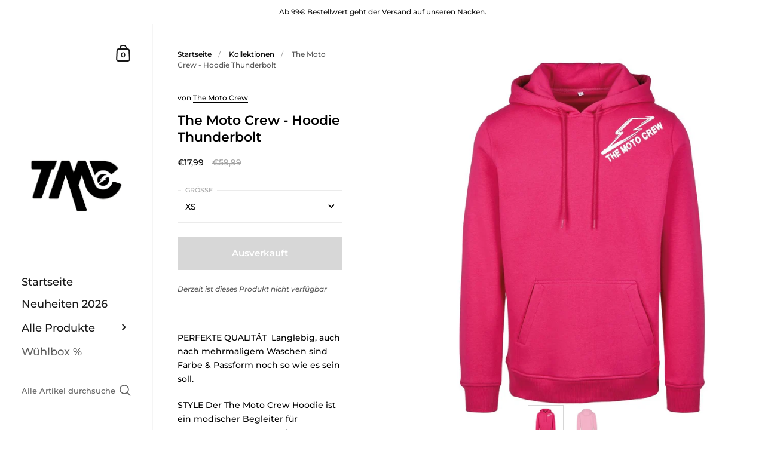

--- FILE ---
content_type: text/html; charset=utf-8
request_url: https://themotocrew.de/products/the-moto-crew-hoodie-thunderbolt
body_size: 108650
content:
<!doctype html>
<html class="no-js" lang="de">
<head>





    <script>
        var sDomain = location.host;

        /****** Start thirdPartyScriptDefinition ******/
        (function(){
            window.thirdPartyScriptDefinition = [
                /* start example

                {
                    "src" : "facebook",
                    "cookie" : "fr",
                    "provider" : "facebook.com",
                    "description" : "",
                    "expires" : 7776000,
                    "domain" : "facebook.com",
                    "declaration" : 1,
                    "group" : "facebook"
                },{
                    "src" : "facebook",
                    "cookie" : "_fbp",
                    "provider" : sDomain,
                    "description" : "",
                    "expires" : 7776000,
                    "domain" : sDomain,
                    "declaration" : 1,
                    "group" : "facebook"
                }

                end example */
            ]
        })();
        /****** End thirdPartyScriptDefinition ******/

        /**
################################## BEECLEVER GMBH KOBLENZ ###################################
##### Copyright (c) 2019-present, beeclever GmbH Koblenz DE, All rights reserved.       #####
##### THE SOFTWARE IS PROVIDED 'AS IS', WITHOUT WARRANTY OF ANY KIND, EXPRESS OR        #####
##### IMPLIED, INCLUDING BUT NOT LIMITED TO THE WARRANTIES OF MERCHANTABILITY, FITNESS  #####
##### FOR A PARTICULAR PURPOSE AND NONINFRINGEMENT. IN NO EVENT SHALL THE AUTHORS OR    #####
##### COPYRIGHT HOLDERS BE LIABLE FOR ANY CLAIM, DAMAGES OR OTHER LIABILITY, WHETHER    #####
##### IN AN ACTION OF CONTRACT, TORT OR OTHERWISE, ARISING FROM, OUT OF OR IN           #####
##### CONNECTION WITH THE SOFTWARE OR THE USE OR OTHER DEALINGS IN THE SOFTWARE.        #####
#############################################################################################

#####  !!!IMPORTANT!!! !!!IMPORTANT!!! !!!IMPORTANT!!! !!!IMPORTANT!!! !!!IMPORTANT!!!  #####
#####                                                                                   #####
##### The contents of this file may not be changed. If the app is updated, we reserve   #####
##### the right to change this file at any time. Possible changes on your part will     #####
##### then be automatically discarded.                                                  #####
#############################################################################################
*/
var GDPR_LC_versionNr=20201126214845;var GDPR_LC_ZLoad=function(){       var sDomain=location.host;var defaultDefinition=[{"src":"facebook","cookie":"fr","provider":"facebook.com","description":"","expires":7776000,"domain":"facebook.com","declaration":1,"group":"facebook"},{"src":"facebook","cookie":"_fbp","provider":sDomain,"description":"","expires":7776000,"domain":sDomain,"declaration":1,"group":"facebook"},{"src":"google-analytics.com","cookie":"_ga","provider":sDomain,"description":"","expires":63072000,"domain":sDomain,"declaration":1,"group":"google"},{"src":"googletagmanager.com","cookie":"_ga","provider":sDomain,"description":"","expires":63072000,"domain":sDomain,"declaration":1,"group":"google"},{"src":"googletagmanager.com","cookie":"_gid","provider":sDomain,"description":"","expires":86400,"domain":sDomain,"declaration":1,"group":"google"},{"src":"googletagmanager.com","cookie":"_gat","provider":sDomain,"description":"","expires":86400,"domain":sDomain,"declaration":1,"group":"google"},{"src":"googleadservices.com","cookie":"_ga","provider":sDomain,"description":"","expires":63072000,"domain":sDomain,"declaration":1,"group":"google"}];if(window.thirdPartyScriptDefinition===undefined){window.thirdPartyScriptDefinition=[];defaultDefinition.forEach(function(value){window.thirdPartyScriptDefinition.push(value)})}else{var exist=false;defaultDefinition.forEach(function(script){window.thirdPartyScriptDefinition.forEach(function(value){if(value.src===script.src&&value.cookie===script.cookie){exist=true}});if(!exist){window.thirdPartyScriptDefinition.push(script)}})} (function polyfill(){if(!Array.from){Array.from=(function(){var toStr=Object.prototype.toString;var isCallable=function(fn){return typeof fn==='function'||toStr.call(fn)==='[object Function]'};var toInteger=function(value){var number=Number(value);if(isNaN(number)){return 0} if(number===0||!isFinite(number)){return number} return(number>0?1:-1)*Math.floor(Math.abs(number))};var maxSafeInteger=Math.pow(2,53)-1;var toLength=function(value){var len=toInteger(value);return Math.min(Math.max(len,0),maxSafeInteger)};return function from(arrayLike){var C=this;var items=Object(arrayLike);if(arrayLike==null){throw new TypeError('Array.from requires an array-like object - not null or undefined')} var mapFn=arguments.length>1?arguments[1]:void undefined;var T;if(typeof mapFn!=='undefined'){if(!isCallable(mapFn)){throw new TypeError('Array.from: when provided, the second argument must be a function')} if(arguments.length>2){T=arguments[2]}} var len=toLength(items.length);var A=isCallable(C)?Object(new C(len)):new Array(len);var k=0;var kValue;while(k<len){kValue=items[k];if(mapFn){A[k]=typeof T==='undefined'?mapFn(kValue,k):mapFn.call(T,kValue,k)}else{A[k]=kValue} k+=1} A.length=len;return A}}())}})();window.BC_JSON_ObjectBypass={"_ab":{"description":"Used in connection with access to admin.","path":"\/","domain":"","provider":"Shopify","type":"type_0","expires":"86400","recommendation":"0","editable":"false","deletable":"false","set":"0"},"_secure_session_id":{"description":"Used in connection with navigation through a storefront.","path":"\/","domain":"","provider":"Shopify","type":"type_0","expires":"2592000","recommendation":"0","editable":"false","deletable":"false","set":"0"},"__cfduid":{"description":"The _cfduid cookie helps Cloudflare detect malicious visitors to our Customers’ websites and minimizes blocking legitimate users.","path":"\/","domain":"","provider":"Cloudflare","type":"type_0","expires":"2592000","recommendation":"0","editable":"false","deletable":"false","set":"0"},"Cart":{"description":"Used in connection with shopping cart.","path":"\/","domain":"","provider":"Shopify","type":"type_0","expires":"1209600","recommendation":"0","editable":"false","deletable":"false","set":"0"},"cart":{"description":"Used in connection with shopping cart.","path":"\/","domain":"","provider":"Shopify","type":"type_0","expires":"1209600","recommendation":"0","editable":"false","deletable":"false","set":"0"},"cart_sig":{"description":"Used in connection with checkout.","path":"\/","domain":"","provider":"Shopify","type":"type_0","expires":"1209600","recommendation":"0","editable":"false","deletable":"false","set":"0"},"cart_ts":{"description":"Used in connection with checkout.","path":"\/","domain":"","provider":"Shopify","type":"type_0","expires":"1209600","recommendation":"0","editable":"false","deletable":"false","set":"0"},"cart_ver":{"description":"Used in connection with shopping cart.","path":"\/","domain":"","provider":"Shopify","type":"type_0","expires":"1209600","recommendation":"0","editable":"false","deletable":"false","set":"0"},"checkout_token":{"description":"Used in connection with checkout.","path":"\/","domain":"","provider":"Shopify","type":"type_0","expires":"31536000","recommendation":"0","editable":"false","deletable":"false","set":"0"},"Secret":{"description":"Used in connection with checkout.","path":"\/","domain":"","provider":"Shopify","type":"type_0","expires":"31536000","recommendation":"0","editable":"false","deletable":"false","set":"0"},"secure_customer_sig":{"description":"Used in connection with customer login.","path":"\/","domain":"","provider":"Shopify","type":"type_0","expires":"31536000","recommendation":"0","editable":"false","deletable":"false","set":"0"},"storefront_digest":{"description":"Used in connection with customer login.","path":"\/","domain":"","provider":"Shopify","type":"type_0","expires":"31536000","recommendation":"0","editable":"false","deletable":"false","set":"0"},"_shopify_u":{"description":"Used to facilitate updating customer account information.","path":"\/","domain":"","provider":"Shopify","type":"type_0","expires":"31536000","recommendation":"0","editable":"false","deletable":"false","set":"0"},"XSRF-TOKEN":{"description":"Used in connection with GDPR legal Cookie.","path":"\/","domain":"","provider":"GDPR Legal Cookie","type":"type_0","expires":"31536000","recommendation":"0","editable":"false","deletable":"false","set":"0"},"gdpr_legal_cookie_session":{"description":"Used in connection with GDPR legal Cookie.","path":"\/","domain":"","provider":"GDPR Legal Cookie","type":"type_0","expires":"0","recommendation":"0","editable":"false","deletable":"false","set":"0"},"_bc_c_set":{"description":"Used in connection with GDPR legal Cookie.","path":"\/","domain":"","provider":"GDPR Legal Cookie","type":"type_0","expires":"2592000","recommendation":"0","editable":"false","deletable":"false","set":"0","optIn":true,"live":"1"},"_tracking_consent":{"description":"For Shopify User Consent Tracking.","path":"\/","domain":"","provider":"Shopify","type":"type_0","expires":"31536000","recommendation":"0","editable":"false","deletable":"false","set":"0"},"_shopify_m":{"description":"Used for managing customer privacy settings.","path":"\/","domain":"","provider":"Shopify","type":"type_0","expires":"31536000","recommendation":"0","editable":"false","deletable":"false","set":"0"},"_shopify_tm":{"description":"Used for managing customer privacy settings.","path":"\/","domain":"","provider":"Shopify","type":"type_0","expires":"31536000","recommendation":"0","editable":"false","deletable":"false","set":"0"},"_shopify_tw":{"description":"Used for managing customer privacy settings.","path":"\/","domain":"","provider":"Shopify","type":"type_0","expires":"31536000","recommendation":"0","editable":"false","deletable":"false","set":"0"},"_storefront_u":{"description":"Used to facilitate updating customer account information.","path":"\/","domain":"","provider":"Shopify","type":"type_0","expires":"31536000","recommendation":"0","editable":"false","deletable":"false","set":"0"},"cart_currency":{"description":"Used in connection with cart and checkout.","path":"\/","domain":"","provider":"Shopify","type":"type_0","expires":"31536000","recommendation":"0","editable":"false","deletable":"false","set":"0"},"_orig_referrer":{"description":"Used in connection with shopping cart.","path":"\/","domain":"","provider":"Shopify","type":"type_1","expires":"1209600","recommendation":"1","editable":"true","deletable":"false","set":"1"},"_landing_page":{"description":"Track landing pages.","path":"\/","domain":"","provider":"Shopify","type":"type_1","expires":"1209600","recommendation":"1","editable":"true","deletable":"false","set":"1"},"_s":{"description":"Shopify analytics.","path":"\/","domain":"","provider":"Shopify","type":"type_1","expires":"1800","recommendation":"1","editable":"true","deletable":"false","set":"1"},"_shopify_d":{"description":"Shopify analytics.","path":"\/","domain":"","provider":"Shopify","type":"type_1","expires":"1209600","recommendation":"1","editable":"true","deletable":"false","set":"1"},"_shopify_fs":{"description":"Shopify analytics.","path":"\/","domain":"","provider":"Shopify","type":"type_1","expires":"1209600","recommendation":"1","editable":"true","deletable":"false","set":"1"},"_shopify_s":{"description":"Shopify analytics.","path":"\/","domain":"","provider":"Shopify","type":"type_1","expires":"1800","recommendation":"1","editable":"true","deletable":"false","set":"1"},"_shopify_y":{"description":"Shopify analytics.","path":"\/","domain":"","provider":"Shopify","type":"type_1","expires":"31536000","recommendation":"1","editable":"true","deletable":"false","set":"1"},"_y":{"description":"Shopify analytics.","path":"\/","domain":"","provider":"Shopify","type":"type_1","expires":"31536000","recommendation":"1","editable":"true","deletable":"false","set":"1"},"_shopify_sa_p":{"description":"Shopify analytics relating to marketing \u0026 referrals.","path":"\/","domain":"","provider":"Shopify","type":"type_1","expires":"1800","recommendation":"1","editable":"true","deletable":"false","set":"1"},"_shopify_sa_t":{"description":"Shopify analytics relating to marketing \u0026 referrals.","path":"\/","domain":"","provider":"Shopify","type":"type_1","expires":"1800","recommendation":"1","editable":"true","deletable":"false","set":"1"},"_shopify_uniq":{"description":"Shopify analytics.","path":"\/","domain":"","provider":"Shopify","type":"type_1","expires":"1800","recommendation":"1","editable":"true","deletable":"false","set":"1"},"_shopify_visit":{"description":"Shopify analytics.","path":"\/","domain":"","provider":"Shopify","type":"type_1","expires":"1800","recommendation":"1","editable":"true","deletable":"false","set":"1"},"tracked_start_checkout":{"description":"Shopify analytics relating to checkout.","path":"\/","domain":"","provider":"Shopify","type":"type_1","expires":"1800","recommendation":"1","editable":"true","deletable":"false","set":"1"},"ki_r":{"description":"Shopify analytics.","path":"\/","domain":"","provider":"Shopify","type":"type_1","expires":"1800","recommendation":"1","editable":"true","deletable":"false","set":"1"},"ki_t":{"description":"Shopify analytics.","path":"\/","domain":"","provider":"Shopify","type":"type_1","expires":"1800","recommendation":"1","editable":"true","deletable":"false","set":"1"},"ab_test_*":{"description":"Shopify analytics.","path":"\/","domain":"","provider":"Shopify","type":"type_1","expires":"1800","recommendation":"1","editable":"true","deletable":"false","set":"1"}};var shopifyCookies={'_s':!1,'_shopify_fs':!1,'_shopify_s':!1,'_shopify_y':!1,'_y':!1,'_shopify_sa_p':!1,'_shopify_sa_t':!1,'_shopify_uniq':!1,'_shopify_visit':!1,'tracked_start_checkout':!1,'bc_trekkie_fbp_custom':!1};function GDPR_LC_Token(){var getToken={"tokenLength":8,"ranToken":'',"randomize":function(){return Math.random().toString(32).substr(2)},"generate":function(){while(this.ranToken.length<=this.tokenLength){this.ranToken+=this.randomize()} this.ranToken='the-moto-crew.myshopify.com'+Date.now()+this.ranToken;return btoa(this.ranToken)},"get":function(){return this.generate()}};return getToken.get()};function getCookieValue(a){var b=document.cookie.match('(^|;)\\s*'+a+'\\s*=\\s*([^;]+)');return b?b.pop():false};function loadCookieSettings(sessID){var script=document.createElement('script');script.src='https://cookieapp-staging.beeclever.app/get-cookie-setting?shopify_domain=the-moto-crew.myshopify.com&token='+sessID;script.async=false;document.head.appendChild(script);script.addEventListener('load',function(){console.log('UserData loaded')})};(function setUserCookieData(){window.GDPR_LC_Sess_ID_Name="GDPR_LC_SESS_ID";window.GDPR_LC_Sess_ID=getCookieValue(window.GDPR_LC_Sess_ID_Name);if(window.GDPR_LC_Sess_ID){loadCookieSettings(window.GDPR_LC_Sess_ID)}else{window.GDPR_LC_Sess_ID=GDPR_LC_Token()}})();function setBC_GDPR_LEGAL_custom_cookies(){window['BC_GDPR_LEGAL_custom_cookies']=window['BC_GDPR_LEGAL_custom_cookies']||{};window['BC_GDPR_LEGAL_custom_cookies']['list']=window['BC_GDPR_LEGAL_custom_cookies']['list']||{};if('GDPR_legal_cookie'in localStorage){window['BC_GDPR_LEGAL_custom_cookies']['list']=JSON.parse(window.localStorage.getItem('GDPR_legal_cookie'))}};setBC_GDPR_LEGAL_custom_cookies();(function(){var hasConsent=!1;Array.from(Object.keys(window['BC_GDPR_LEGAL_custom_cookies']['list'])).forEach(function(c){if(shopifyCookies.hasOwnProperty(c)&&window['BC_GDPR_LEGAL_custom_cookies']['list'][c].userSetting){hasConsent=!0}});var wt=window.trekkie,ws=window.ShopifyAnalytics;if(!hasConsent&&wt!==undefined){wt=[],wt.integrations=wt.integrations||!0,ws=ws.lib=ws.meta=ws.meta.page={},ws.lib.track=function(){}}})();window.BC_GDPR_2ce3a13160348f524c8cc9={'google':[            ],    '_bc_c_set':'customScript','customScriptsSRC':[]};window.bc_tagManagerTasks={"bc_tgm_aw":"google","bc_tgm_gtm":"google","bc_tgm_ua":"google","bc_tgm_fbp":"facebook","any":"any","_bc_c_set":"customScript"};var wl=whiteList=["recaptcha","notifications.google"];var GDPR_LC_scriptPath='gdpr-legal-cookie.beeclever.app';if(window.GDPR_LC_Beta_activate!==undefined&&window.GDPR_LC_Beta_activate){GDPR_LC_scriptPath='cookieapp-staging.beeclever.app'} wl.push(GDPR_LC_scriptPath);   var checkIsBlackListed=function(src){setBC_GDPR_LEGAL_custom_cookies();if(src===null){return null} if(!!window.TrustedScriptURL&&src instanceof TrustedScriptURL){src=src.toString()} var r=!1;for(var x=thirdPartyScriptDefinition.length-1;x>=0;x--){var bSrc=thirdPartyScriptDefinition[x]['src'];if(src.indexOf(bSrc)!==-1&&src.toLowerCase().indexOf('jquery')===-1){r=x}} wl.forEach(function(wSrc){if(src.indexOf(wSrc)!==-1){r=false}});if(r!==false){function getTCookieName(name,index){var tCookieObject=thirdPartyScriptDefinition[index];if(tCookieObject!==undefined){var cookies=[];thirdPartyScriptDefinition.forEach(function(cookie){if(cookie['src']===tCookieObject['src']){cookies.push(cookie)}});var tCookieName=tCookieObject['cookie'];if(tCookieObject['domain']!==document.location.host){tCookieName=tCookieObject['cookie']+'$%bc%$'+tCookieObject['domain']} if(tCookieName===name&&tCookieObject['domain']===window['BC_GDPR_LEGAL_custom_cookies']['list'][name]['domain']){if(window['BC_GDPR_LEGAL_custom_cookies']['list'][name]['userSetting']){index=!1}} cookies.forEach(function(cookie){if(window['BC_GDPR_LEGAL_custom_cookies']['list'][cookie['cookie']]!==undefined&&window['BC_GDPR_LEGAL_custom_cookies']['list'][cookie['cookie']]['userSetting']){index=!1}});return index} return!1};var cookieListKeys=Array.from(Object.keys(window['BC_GDPR_LEGAL_custom_cookies']['list']));if(cookieListKeys.length>0){Array.from(Object.keys(window['BC_GDPR_LEGAL_custom_cookies']['list'])).forEach(function(cookieName){r=getTCookieName(cookieName.toString(),r)})}else{for(var x=thirdPartyScriptDefinition.length-1;x>=0;x--){var tCookie=thirdPartyScriptDefinition[x];if(src.indexOf(tCookie['src'])!==-1){r=tCookie['cookie']+'$%bc%$'+tCookie['domain']}} return r}} return r};(function(){window.scriptElementsHidden=window.scriptElementsHidden||[];window.callbackFunc=function(elem,args){for(var x=0;x<elem.length;x++){if(elem[x]===null||elem[x]===undefined||elem[x]['nodeName']===undefined){return} if(elem[x]['nodeName'].toLowerCase()=='script'){if(elem[x].hasAttribute('src')){if(document.querySelector('[src="https://cookieapp-staging.beeclever.app/js/get-script.php"]')!==null){elem[x]=document.createElement('script');elem[x].setAttribute('bc_empty_script_tag','')} var blackListed=checkIsBlackListed(elem[x].getAttribute('src'));var fName=!1;try{new Error()}catch(e){var caller=e.stack.split('\n');var x=0;for(;x<caller.length;x++){caller[x]=caller[x].trim();caller[x]=caller[x].replace('at ','');caller[x]=caller[x].substr(0,caller[x].indexOf(' '));caller[x]=caller[x].replace('Array.','')} for(;x>=0;x--){if(caller[x]==='ICS'&&x>0){if(caller[x-1]in window['BC_GDPR_LEGAL_custom_cookies']['list']){fName=caller[x-1]}}}} if(fName===!1&&blackListed!==!1){elem[x].setAttribute('type','javascript/blocked');elem[x].setAttribute('cookie',blackListed)}else if(blackListed!==!0&&elem[x].getAttribute('type')==='javascript/blocked'){elem[x].setAttribute('type','javascript')} if(fName){elem[x].setAttribute("data-callerName",fName)} elem[x].setAttribute('src',elem[x].getAttribute('src'))} if(elem[x]['type']=='javascript/blocked'){window.scriptElementsHidden.push(elem[x]);elem[x]=document.createElement('script');elem[x].setAttribute('bc_empty_script_tag','')}}}};window._a=Element.prototype.appendChild;Element.prototype.appendChild=function(){window.callbackFunc.call(this,arguments);return window._a.apply(this,arguments)};window._b=Element.prototype.append;Element.prototype.append=function(){window.callbackFunc.call(this,arguments);return window._b.apply(this,arguments)};window._c=Element.prototype.insertBefore;Element.prototype.insertBefore=function(){window.callbackFunc.call(this,arguments);return window._c.apply(this,arguments)};window._d=Element.prototype.replaceChild;Element.prototype.replaceChild=function(){window.callbackFunc.call(this,arguments);return window._d.apply(this,arguments)};window._e=Element.prototype.insertNode;Element.prototype.insertNode=function(){window.callbackFunc.call(this,arguments);return window._e.apply(this,arguments)}})();if(!window.msCrypto){Array.from(document.head.querySelectorAll('[bc_empty_script_tag=""]')).forEach(function(script){script.remove()})}};if(window.GDPR_LC_ZLoad_loaded===undefined){GDPR_LC_ZLoad();window.GDPR_LC_ZLoad_loaded=true}


        

        var customCookies = {
            "testCookie" : true
        };

        function BC_GDPR_CustomScriptForShop () {
            return [

                function testCookie () {
                    // your additional script
                }

                
            ];
        }

    </script>




	<meta charset="utf-8">
  <meta http-equiv="X-UA-Compatible" content="IE=edge,chrome=1">
  <meta name="viewport" content="width=device-width, initial-scale=1.0, height=device-height, minimum-scale=1.0"><title>The Moto Crew - Hoodie Thunderbolt</title><meta name="description" content="PERFEKTE QUALITÄT. Der The Moto Crew Hoodie ist ein modischer Begleiter für entspannte Momente. Mit sportlichem Schnitt und vielen Details sorgt unser Hoodie für dein Wohlfühleffekt! Von Fahrern. Für Fahrer ist unser Anspruch von TMC. Wir leben den Lifestyle genau wie Du."><meta property="og:type" content="product">
  <meta property="og:title" content="The Moto Crew - Hoodie Thunderbolt">

  
    <meta property="og:image" content="http://themotocrew.de/cdn/shop/products/the-moto-crew-hoodie-thunderbolt-830602_1024x.jpg?v=1636089855">
    <meta property="og:image:secure_url" content="https://themotocrew.de/cdn/shop/products/the-moto-crew-hoodie-thunderbolt-830602_1024x.jpg?v=1636089855">
    <meta property="og:image:width" content="1024">
    <meta property="og:image:height" content="1024">
  
    <meta property="og:image" content="http://themotocrew.de/cdn/shop/products/the-moto-crew-hoodie-thunderbolt-337943_1024x.jpg?v=1636089855">
    <meta property="og:image:secure_url" content="https://themotocrew.de/cdn/shop/products/the-moto-crew-hoodie-thunderbolt-337943_1024x.jpg?v=1636089855">
    <meta property="og:image:width" content="1024">
    <meta property="og:image:height" content="1024">
  

  <meta property="product:price:amount" content="17,99">
  <meta property="product:price:currency" content="EUR">
  <meta property="product:availability" content="out of stock"><meta property="og:description" content="PERFEKTE QUALITÄT. Der The Moto Crew Hoodie ist ein modischer Begleiter für entspannte Momente. Mit sportlichem Schnitt und vielen Details sorgt unser Hoodie für dein Wohlfühleffekt! Von Fahrern. Für Fahrer ist unser Anspruch von TMC. Wir leben den Lifestyle genau wie Du."><meta property="og:url" content="https://themotocrew.de/products/the-moto-crew-hoodie-thunderbolt">
<meta property="og:site_name" content="The Moto Crew">

<meta name="twitter:card" content="summary"><meta name="twitter:title" content="The Moto Crew - Hoodie Thunderbolt">
  <meta name="twitter:description" content="PERFEKTE QUALITÄT  Langlebig, auch nach mehrmaligem Waschen sind Farbe &amp;amp; Passform noch so wie es sein soll. STYLE Der The Moto Crew Hoodie ist ein modischer Begleiter für entspannte Momente. Mit sportlichem Schnitt und vielen Details wie der Kapuze oder der großen Bauchtasche sorgt unser Hoodie für deinen Wohlfühleffekt! Ohne kratzendes Label  Unser Label findest Du an der Kapuze, im Nackenbereich findest du lediglich einen kleinen angenehmen Größenzettel. Moto Szene Supporten  Von Fahrern für Fahrer ist unser Anspruch bei The Moto Crew! Wir als junges Start- up aus Deutschland, freuen uns über Deine Unterstützung um weiterhin coole, innovative Produkte raus zu hauen! Extra Komfort  Flauschig + heavy  aber trotzdem angenehm auch in der Übergangszeit. Unser Hoodie ist ein Allrounder für das ganze Jahr. -- Logo: The Moto Crew - Thunderbolt Label: An der Kapuze Passform: Sport fit - Bestell eine Nummer Größer für maximalen Komfort Farbe: Hibiskus pink Oberstoff: 65%">
  <meta name="twitter:image" content="https://themotocrew.de/cdn/shop/products/the-moto-crew-hoodie-thunderbolt-830602_600x600_crop_center.jpg?v=1636089855"><script type="application/ld+json">
  {
    "@context": "http://schema.org",
    "@type": "Product",
    "offers": [{
          "@type": "Offer",
          "name": "XS",
          "availability":"https://schema.org/OutOfStock",
          "price": 17.99,
          "priceCurrency": "EUR",
          "priceValidUntil": "2026-02-13","url": "/products/the-moto-crew-hoodie-thunderbolt/products/the-moto-crew-hoodie-thunderbolt?variant=41149469851846"
        },{
          "@type": "Offer",
          "name": "S",
          "availability":"https://schema.org/OutOfStock",
          "price": 17.99,
          "priceCurrency": "EUR",
          "priceValidUntil": "2026-02-13","url": "/products/the-moto-crew-hoodie-thunderbolt/products/the-moto-crew-hoodie-thunderbolt?variant=41149469884614"
        },{
          "@type": "Offer",
          "name": "M",
          "availability":"https://schema.org/OutOfStock",
          "price": 17.99,
          "priceCurrency": "EUR",
          "priceValidUntil": "2026-02-13","url": "/products/the-moto-crew-hoodie-thunderbolt/products/the-moto-crew-hoodie-thunderbolt?variant=41149469917382"
        },{
          "@type": "Offer",
          "name": "L",
          "availability":"https://schema.org/OutOfStock",
          "price": 17.99,
          "priceCurrency": "EUR",
          "priceValidUntil": "2026-02-13","url": "/products/the-moto-crew-hoodie-thunderbolt/products/the-moto-crew-hoodie-thunderbolt?variant=41149469950150"
        },{
          "@type": "Offer",
          "name": "XL",
          "availability":"https://schema.org/OutOfStock",
          "price": 17.99,
          "priceCurrency": "EUR",
          "priceValidUntil": "2026-02-13","url": "/products/the-moto-crew-hoodie-thunderbolt/products/the-moto-crew-hoodie-thunderbolt?variant=41149469982918"
        }],"brand": {
      "name": "The Moto Crew"
    },
    "name": "The Moto Crew - Hoodie Thunderbolt",
    "description": "PERFEKTE QUALITÄT  Langlebig, auch nach mehrmaligem Waschen sind Farbe \u0026amp; Passform noch so wie es sein soll.\nSTYLE Der The Moto Crew Hoodie ist ein modischer Begleiter für entspannte Momente. Mit sportlichem Schnitt und vielen Details wie der Kapuze oder der großen Bauchtasche sorgt unser Hoodie für deinen Wohlfühleffekt!\nOhne kratzendes Label  Unser Label findest Du an der Kapuze, im Nackenbereich findest du lediglich einen kleinen angenehmen Größenzettel.\nMoto Szene Supporten  Von Fahrern für Fahrer ist unser Anspruch bei The Moto Crew! Wir als junges Start- up aus Deutschland, freuen uns über Deine Unterstützung um weiterhin coole, innovative Produkte raus zu hauen!\nExtra Komfort  Flauschig + heavy  aber trotzdem angenehm auch in der Übergangszeit. Unser Hoodie ist ein Allrounder für das ganze Jahr.\n--\nLogo: The Moto Crew - Thunderbolt\nLabel: An der Kapuze\nPassform: Sport fit - Bestell eine Nummer Größer für maximalen Komfort\nFarbe: Hibiskus pink\nOberstoff: 65% Baumwolle 35% Polyester, Brushed Fleece, 300 GSM\nAchtung: Auf links gedreht waschen und nicht über das Logo bügeln.",
    "category": "",
    "url": "/products/the-moto-crew-hoodie-thunderbolt/products/the-moto-crew-hoodie-thunderbolt",
    "sku": "",
    "image": {
      "@type": "ImageObject",
      "url": "https://themotocrew.de/cdn/shop/products/the-moto-crew-hoodie-thunderbolt-830602_1024x.jpg?v=1636089855",
      "image": "https://themotocrew.de/cdn/shop/products/the-moto-crew-hoodie-thunderbolt-830602_1024x.jpg?v=1636089855",
      "name": "The Moto Crew - Hoodie Thunderbolt - The Moto Crew",
      "width": "1024",
      "height": "1024"
    }
  }
  </script><script type="application/ld+json">
  {
    "@context": "http://schema.org",
    "@type": "BreadcrumbList",
  "itemListElement": [{
      "@type": "ListItem",
      "position": 1,
      "name": "Home",
      "item": "https://themotocrew.de"
    },{
          "@type": "ListItem",
          "position": 2,
          "name": "The Moto Crew - Hoodie Thunderbolt",
          "item": "https://themotocrew.de/products/the-moto-crew-hoodie-thunderbolt"
        }]
  }
  </script><script type="application/ld+json">
  {
    "@context": "http://schema.org",
    "@type" : "Organization",
  "name" : "The Moto Crew",
  "url" : "https://themotocrew.de",
  "potentialAction": {
    "@type": "SearchAction",
    "target": "/search?q={search_term}",
    "query-input": "required name=search_term"
  }
  }
  </script><link rel="canonical" href="https://themotocrew.de/products/the-moto-crew-hoodie-thunderbolt">
  
  <script type="text/javascript">
    2===performance.navigation.type&&location.reload(!0);
  </script>

  <link rel="preload" as="style" href="//themotocrew.de/cdn/shop/t/3/assets/theme.css?v=101316756145597762161627975657">
  <link rel="preload" as="script" href="//themotocrew.de/cdn/shop/t/3/assets/theme.min.js?v=133812151551243855781627975658">

  <link rel="preconnect" href="https://cdn.shopify.com">
  <link rel="preconnect" href="https://fonts.shopifycdn.com">
  <link rel="dns-prefetch" href="https://productreviews.shopifycdn.com"><link rel="preload" href="//themotocrew.de/cdn/fonts/montserrat/montserrat_n6.1326b3e84230700ef15b3a29fb520639977513e0.woff2" as="font" type="font/woff2" crossorigin><link rel="preload" href="//themotocrew.de/cdn/fonts/montserrat/montserrat_n5.07ef3781d9c78c8b93c98419da7ad4fbeebb6635.woff2" as="font" type="font/woff2" crossorigin><style type="text/css">@font-face {
  font-family: Montserrat;
  font-weight: 600;
  font-style: normal;
  font-display: swap;
  src: url("//themotocrew.de/cdn/fonts/montserrat/montserrat_n6.1326b3e84230700ef15b3a29fb520639977513e0.woff2") format("woff2"),
       url("//themotocrew.de/cdn/fonts/montserrat/montserrat_n6.652f051080eb14192330daceed8cd53dfdc5ead9.woff") format("woff");
}
@font-face {
  font-family: Montserrat;
  font-weight: 500;
  font-style: normal;
  font-display: swap;
  src: url("//themotocrew.de/cdn/fonts/montserrat/montserrat_n5.07ef3781d9c78c8b93c98419da7ad4fbeebb6635.woff2") format("woff2"),
       url("//themotocrew.de/cdn/fonts/montserrat/montserrat_n5.adf9b4bd8b0e4f55a0b203cdd84512667e0d5e4d.woff") format("woff");
}
@font-face {
  font-family: Montserrat;
  font-weight: 500;
  font-style: normal;
  font-display: swap;
  src: url("//themotocrew.de/cdn/fonts/montserrat/montserrat_n5.07ef3781d9c78c8b93c98419da7ad4fbeebb6635.woff2") format("woff2"),
       url("//themotocrew.de/cdn/fonts/montserrat/montserrat_n5.adf9b4bd8b0e4f55a0b203cdd84512667e0d5e4d.woff") format("woff");
}
@font-face {
  font-family: Montserrat;
  font-weight: 600;
  font-style: normal;
  font-display: swap;
  src: url("//themotocrew.de/cdn/fonts/montserrat/montserrat_n6.1326b3e84230700ef15b3a29fb520639977513e0.woff2") format("woff2"),
       url("//themotocrew.de/cdn/fonts/montserrat/montserrat_n6.652f051080eb14192330daceed8cd53dfdc5ead9.woff") format("woff");
}
@font-face {
  font-family: Montserrat;
  font-weight: 700;
  font-style: normal;
  font-display: swap;
  src: url("//themotocrew.de/cdn/fonts/montserrat/montserrat_n7.3c434e22befd5c18a6b4afadb1e3d77c128c7939.woff2") format("woff2"),
       url("//themotocrew.de/cdn/fonts/montserrat/montserrat_n7.5d9fa6e2cae713c8fb539a9876489d86207fe957.woff") format("woff");
}
@font-face {
  font-family: Montserrat;
  font-weight: 500;
  font-style: italic;
  font-display: swap;
  src: url("//themotocrew.de/cdn/fonts/montserrat/montserrat_i5.d3a783eb0cc26f2fda1e99d1dfec3ebaea1dc164.woff2") format("woff2"),
       url("//themotocrew.de/cdn/fonts/montserrat/montserrat_i5.76d414ea3d56bb79ef992a9c62dce2e9063bc062.woff") format("woff");
}
@font-face {
  font-family: Montserrat;
  font-weight: 700;
  font-style: italic;
  font-display: swap;
  src: url("//themotocrew.de/cdn/fonts/montserrat/montserrat_i7.a0d4a463df4f146567d871890ffb3c80408e7732.woff2") format("woff2"),
       url("//themotocrew.de/cdn/fonts/montserrat/montserrat_i7.f6ec9f2a0681acc6f8152c40921d2a4d2e1a2c78.woff") format("woff");
}
:root {

    /* Color variables - SIDEBAR */

    --color-sidebar-bg: 255, 255, 255;
    --color-sidebar-bg-darken: 245, 245, 245;
    --color-sidebar-bg-darken-alt: 245, 245, 245;
    --color-sidebar-bg-lighten: 255, 255, 255;
    --color-sidebar-bg-lighten-alt: 255, 255, 255;

    --color-sidebar-txt: 23, 23, 23;
    --color-sidebar-txt-foreground: 255, 255, 255;
    --color-sidebar-txt-lighten-alt: 191, 191, 191;

    --color-sidebar-accent: 247, 0, 255;
    --color-sidebar-accent-foreground: 255, 255, 255;

    /* Color variables - BODY */

    --color-body-bg: 255, 255, 255;
    --color-body-bg-darken: 245, 245, 245;
    --color-body-bg-darken-alt: 235, 235, 235;

    --color-body-txt: 0, 0, 0;
    --color-body-txt-lighten: 168, 168, 168;
    --color-body-txt-foreground: 255, 255, 255;

    --color-body-accent: 247, 0, 255;
    --color-body-accent-foreground: 255, 255, 255;

    /* Color variables - FOOTER */

    --color-footer-bg: 13, 13, 13;
    --color-footer-bg-lighten: 23, 23, 23;
    --color-footer-bg-lighten-alt: 33, 33, 33;
    --color-footer-txt: 255, 255, 255;
    --color-footer-accent: 247, 0, 255;

    /* Color variables - GRID */

    --color-grid-bg: 0, 0, 0;
    --color-grid-text: 255, 255, 255;

    /* Color variables - SPI */

    --color-body-text: #000000;
    --color-body: #ffffff;
    --color-bg: #ffffff;

    /* Font variables */

    --base-headings-size: 22;
    --base-headings-size-alt: 30;
    --base-body-size: 14;
    --base-body-size-alt: 18;

    --font-stack-headings: Montserrat, sans-serif;
    --font-weight-headings: 600;
    --font-style-headings: normal;

    --font-stack-body: Montserrat, sans-serif;
    --font-weight-body: 500;
    --font-style-body: normal;--font-weight-body-medium: 500;--font-weight-body-semibold: 600;

    --font-weight-body-bold: 700;

  }

</style><link rel="stylesheet" href="//themotocrew.de/cdn/shop/t/3/assets/theme.css?v=101316756145597762161627975657">

	<script>window.performance && window.performance.mark && window.performance.mark('shopify.content_for_header.start');</script><meta name="facebook-domain-verification" content="mscqknubkol6i5vl2npzhfh4nuykgd">
<meta name="google-site-verification" content="O4nriKuM_UD8raasSfZDaQq2iRmfQNWSunYv5FmAcKk">
<meta id="shopify-digital-wallet" name="shopify-digital-wallet" content="/58893041862/digital_wallets/dialog">
<meta name="shopify-checkout-api-token" content="cbaaf47fc6cd17ce48de97b04dfba39c">
<meta id="in-context-paypal-metadata" data-shop-id="58893041862" data-venmo-supported="false" data-environment="production" data-locale="de_DE" data-paypal-v4="true" data-currency="EUR">
<link rel="alternate" type="application/json+oembed" href="https://themotocrew.de/products/the-moto-crew-hoodie-thunderbolt.oembed">
<script async="async" src="/checkouts/internal/preloads.js?locale=de-DE"></script>
<link rel="preconnect" href="https://shop.app" crossorigin="anonymous">
<script async="async" src="https://shop.app/checkouts/internal/preloads.js?locale=de-DE&shop_id=58893041862" crossorigin="anonymous"></script>
<script id="apple-pay-shop-capabilities" type="application/json">{"shopId":58893041862,"countryCode":"DE","currencyCode":"EUR","merchantCapabilities":["supports3DS"],"merchantId":"gid:\/\/shopify\/Shop\/58893041862","merchantName":"The Moto Crew","requiredBillingContactFields":["postalAddress","email"],"requiredShippingContactFields":["postalAddress","email"],"shippingType":"shipping","supportedNetworks":["visa","maestro","masterCard","amex"],"total":{"type":"pending","label":"The Moto Crew","amount":"1.00"},"shopifyPaymentsEnabled":true,"supportsSubscriptions":true}</script>
<script id="shopify-features" type="application/json">{"accessToken":"cbaaf47fc6cd17ce48de97b04dfba39c","betas":["rich-media-storefront-analytics"],"domain":"themotocrew.de","predictiveSearch":true,"shopId":58893041862,"locale":"de"}</script>
<script>var Shopify = Shopify || {};
Shopify.shop = "the-moto-crew.myshopify.com";
Shopify.locale = "de";
Shopify.currency = {"active":"EUR","rate":"1.0"};
Shopify.country = "DE";
Shopify.theme = {"name":"Kingdom","id":125430038726,"schema_name":"Kingdom","schema_version":"3.8.0","theme_store_id":725,"role":"main"};
Shopify.theme.handle = "null";
Shopify.theme.style = {"id":null,"handle":null};
Shopify.cdnHost = "themotocrew.de/cdn";
Shopify.routes = Shopify.routes || {};
Shopify.routes.root = "/";</script>
<script type="module">!function(o){(o.Shopify=o.Shopify||{}).modules=!0}(window);</script>
<script>!function(o){function n(){var o=[];function n(){o.push(Array.prototype.slice.apply(arguments))}return n.q=o,n}var t=o.Shopify=o.Shopify||{};t.loadFeatures=n(),t.autoloadFeatures=n()}(window);</script>
<script>
  window.ShopifyPay = window.ShopifyPay || {};
  window.ShopifyPay.apiHost = "shop.app\/pay";
  window.ShopifyPay.redirectState = null;
</script>
<script id="shop-js-analytics" type="application/json">{"pageType":"product"}</script>
<script defer="defer" async type="module" src="//themotocrew.de/cdn/shopifycloud/shop-js/modules/v2/client.init-shop-cart-sync_BH0MO3MH.de.esm.js"></script>
<script defer="defer" async type="module" src="//themotocrew.de/cdn/shopifycloud/shop-js/modules/v2/chunk.common_BErAfWaM.esm.js"></script>
<script defer="defer" async type="module" src="//themotocrew.de/cdn/shopifycloud/shop-js/modules/v2/chunk.modal_DqzNaksh.esm.js"></script>
<script type="module">
  await import("//themotocrew.de/cdn/shopifycloud/shop-js/modules/v2/client.init-shop-cart-sync_BH0MO3MH.de.esm.js");
await import("//themotocrew.de/cdn/shopifycloud/shop-js/modules/v2/chunk.common_BErAfWaM.esm.js");
await import("//themotocrew.de/cdn/shopifycloud/shop-js/modules/v2/chunk.modal_DqzNaksh.esm.js");

  window.Shopify.SignInWithShop?.initShopCartSync?.({"fedCMEnabled":true,"windoidEnabled":true});

</script>
<script>
  window.Shopify = window.Shopify || {};
  if (!window.Shopify.featureAssets) window.Shopify.featureAssets = {};
  window.Shopify.featureAssets['shop-js'] = {"shop-cart-sync":["modules/v2/client.shop-cart-sync__0cGp0nR.de.esm.js","modules/v2/chunk.common_BErAfWaM.esm.js","modules/v2/chunk.modal_DqzNaksh.esm.js"],"init-fed-cm":["modules/v2/client.init-fed-cm_CM6VDTst.de.esm.js","modules/v2/chunk.common_BErAfWaM.esm.js","modules/v2/chunk.modal_DqzNaksh.esm.js"],"init-shop-email-lookup-coordinator":["modules/v2/client.init-shop-email-lookup-coordinator_CBMbWck_.de.esm.js","modules/v2/chunk.common_BErAfWaM.esm.js","modules/v2/chunk.modal_DqzNaksh.esm.js"],"init-windoid":["modules/v2/client.init-windoid_BLu1c52k.de.esm.js","modules/v2/chunk.common_BErAfWaM.esm.js","modules/v2/chunk.modal_DqzNaksh.esm.js"],"shop-button":["modules/v2/client.shop-button_CA8sgLdC.de.esm.js","modules/v2/chunk.common_BErAfWaM.esm.js","modules/v2/chunk.modal_DqzNaksh.esm.js"],"shop-cash-offers":["modules/v2/client.shop-cash-offers_CtGlpQVP.de.esm.js","modules/v2/chunk.common_BErAfWaM.esm.js","modules/v2/chunk.modal_DqzNaksh.esm.js"],"shop-toast-manager":["modules/v2/client.shop-toast-manager_uf2EYvu_.de.esm.js","modules/v2/chunk.common_BErAfWaM.esm.js","modules/v2/chunk.modal_DqzNaksh.esm.js"],"init-shop-cart-sync":["modules/v2/client.init-shop-cart-sync_BH0MO3MH.de.esm.js","modules/v2/chunk.common_BErAfWaM.esm.js","modules/v2/chunk.modal_DqzNaksh.esm.js"],"init-customer-accounts-sign-up":["modules/v2/client.init-customer-accounts-sign-up_GYoAbbBa.de.esm.js","modules/v2/client.shop-login-button_BwiwRr-G.de.esm.js","modules/v2/chunk.common_BErAfWaM.esm.js","modules/v2/chunk.modal_DqzNaksh.esm.js"],"pay-button":["modules/v2/client.pay-button_Fn8OU5F0.de.esm.js","modules/v2/chunk.common_BErAfWaM.esm.js","modules/v2/chunk.modal_DqzNaksh.esm.js"],"init-customer-accounts":["modules/v2/client.init-customer-accounts_hH0NE_bx.de.esm.js","modules/v2/client.shop-login-button_BwiwRr-G.de.esm.js","modules/v2/chunk.common_BErAfWaM.esm.js","modules/v2/chunk.modal_DqzNaksh.esm.js"],"avatar":["modules/v2/client.avatar_BTnouDA3.de.esm.js"],"init-shop-for-new-customer-accounts":["modules/v2/client.init-shop-for-new-customer-accounts_iGaU0q4U.de.esm.js","modules/v2/client.shop-login-button_BwiwRr-G.de.esm.js","modules/v2/chunk.common_BErAfWaM.esm.js","modules/v2/chunk.modal_DqzNaksh.esm.js"],"shop-follow-button":["modules/v2/client.shop-follow-button_DfZt4rU7.de.esm.js","modules/v2/chunk.common_BErAfWaM.esm.js","modules/v2/chunk.modal_DqzNaksh.esm.js"],"checkout-modal":["modules/v2/client.checkout-modal_BkbVv7me.de.esm.js","modules/v2/chunk.common_BErAfWaM.esm.js","modules/v2/chunk.modal_DqzNaksh.esm.js"],"shop-login-button":["modules/v2/client.shop-login-button_BwiwRr-G.de.esm.js","modules/v2/chunk.common_BErAfWaM.esm.js","modules/v2/chunk.modal_DqzNaksh.esm.js"],"lead-capture":["modules/v2/client.lead-capture_uTCHmOe0.de.esm.js","modules/v2/chunk.common_BErAfWaM.esm.js","modules/v2/chunk.modal_DqzNaksh.esm.js"],"shop-login":["modules/v2/client.shop-login_DZ2U4X68.de.esm.js","modules/v2/chunk.common_BErAfWaM.esm.js","modules/v2/chunk.modal_DqzNaksh.esm.js"],"payment-terms":["modules/v2/client.payment-terms_ARjsA2tN.de.esm.js","modules/v2/chunk.common_BErAfWaM.esm.js","modules/v2/chunk.modal_DqzNaksh.esm.js"]};
</script>
<script>(function() {
  var isLoaded = false;
  function asyncLoad() {
    if (isLoaded) return;
    isLoaded = true;
    var urls = ["https:\/\/image-optimizer.salessquad.co.uk\/scripts\/tiny_img_not_found_notifier_ec69a843e2e3f7e06443e8c229ab74fd.js?shop=the-moto-crew.myshopify.com","https:\/\/app.gdpr-legal-cookie.com\/get-script.php?shop=the-moto-crew.myshopify.com"];
    for (var i = 0; i < urls.length; i++) {
      var s = document.createElement('script');
      s.type = 'text/javascript';
      s.async = true;
      s.src = urls[i];
      var x = document.getElementsByTagName('script')[0];
      x.parentNode.insertBefore(s, x);
    }
  };
  if(window.attachEvent) {
    window.attachEvent('onload', asyncLoad);
  } else {
    window.addEventListener('load', asyncLoad, false);
  }
})();</script>
<script id="__st">var __st={"a":58893041862,"offset":3600,"reqid":"dc94ca18-15b8-462a-8ff0-7534d508faeb-1770144906","pageurl":"themotocrew.de\/products\/the-moto-crew-hoodie-thunderbolt","u":"3995bdb4d56e","p":"product","rtyp":"product","rid":7065807487174};</script>
<script>window.ShopifyPaypalV4VisibilityTracking = true;</script>
<script id="captcha-bootstrap">!function(){'use strict';const t='contact',e='account',n='new_comment',o=[[t,t],['blogs',n],['comments',n],[t,'customer']],c=[[e,'customer_login'],[e,'guest_login'],[e,'recover_customer_password'],[e,'create_customer']],r=t=>t.map((([t,e])=>`form[action*='/${t}']:not([data-nocaptcha='true']) input[name='form_type'][value='${e}']`)).join(','),a=t=>()=>t?[...document.querySelectorAll(t)].map((t=>t.form)):[];function s(){const t=[...o],e=r(t);return a(e)}const i='password',u='form_key',d=['recaptcha-v3-token','g-recaptcha-response','h-captcha-response',i],f=()=>{try{return window.sessionStorage}catch{return}},m='__shopify_v',_=t=>t.elements[u];function p(t,e,n=!1){try{const o=window.sessionStorage,c=JSON.parse(o.getItem(e)),{data:r}=function(t){const{data:e,action:n}=t;return t[m]||n?{data:e,action:n}:{data:t,action:n}}(c);for(const[e,n]of Object.entries(r))t.elements[e]&&(t.elements[e].value=n);n&&o.removeItem(e)}catch(o){console.error('form repopulation failed',{error:o})}}const l='form_type',E='cptcha';function T(t){t.dataset[E]=!0}const w=window,h=w.document,L='Shopify',v='ce_forms',y='captcha';let A=!1;((t,e)=>{const n=(g='f06e6c50-85a8-45c8-87d0-21a2b65856fe',I='https://cdn.shopify.com/shopifycloud/storefront-forms-hcaptcha/ce_storefront_forms_captcha_hcaptcha.v1.5.2.iife.js',D={infoText:'Durch hCaptcha geschützt',privacyText:'Datenschutz',termsText:'Allgemeine Geschäftsbedingungen'},(t,e,n)=>{const o=w[L][v],c=o.bindForm;if(c)return c(t,g,e,D).then(n);var r;o.q.push([[t,g,e,D],n]),r=I,A||(h.body.append(Object.assign(h.createElement('script'),{id:'captcha-provider',async:!0,src:r})),A=!0)});var g,I,D;w[L]=w[L]||{},w[L][v]=w[L][v]||{},w[L][v].q=[],w[L][y]=w[L][y]||{},w[L][y].protect=function(t,e){n(t,void 0,e),T(t)},Object.freeze(w[L][y]),function(t,e,n,w,h,L){const[v,y,A,g]=function(t,e,n){const i=e?o:[],u=t?c:[],d=[...i,...u],f=r(d),m=r(i),_=r(d.filter((([t,e])=>n.includes(e))));return[a(f),a(m),a(_),s()]}(w,h,L),I=t=>{const e=t.target;return e instanceof HTMLFormElement?e:e&&e.form},D=t=>v().includes(t);t.addEventListener('submit',(t=>{const e=I(t);if(!e)return;const n=D(e)&&!e.dataset.hcaptchaBound&&!e.dataset.recaptchaBound,o=_(e),c=g().includes(e)&&(!o||!o.value);(n||c)&&t.preventDefault(),c&&!n&&(function(t){try{if(!f())return;!function(t){const e=f();if(!e)return;const n=_(t);if(!n)return;const o=n.value;o&&e.removeItem(o)}(t);const e=Array.from(Array(32),(()=>Math.random().toString(36)[2])).join('');!function(t,e){_(t)||t.append(Object.assign(document.createElement('input'),{type:'hidden',name:u})),t.elements[u].value=e}(t,e),function(t,e){const n=f();if(!n)return;const o=[...t.querySelectorAll(`input[type='${i}']`)].map((({name:t})=>t)),c=[...d,...o],r={};for(const[a,s]of new FormData(t).entries())c.includes(a)||(r[a]=s);n.setItem(e,JSON.stringify({[m]:1,action:t.action,data:r}))}(t,e)}catch(e){console.error('failed to persist form',e)}}(e),e.submit())}));const S=(t,e)=>{t&&!t.dataset[E]&&(n(t,e.some((e=>e===t))),T(t))};for(const o of['focusin','change'])t.addEventListener(o,(t=>{const e=I(t);D(e)&&S(e,y())}));const B=e.get('form_key'),M=e.get(l),P=B&&M;t.addEventListener('DOMContentLoaded',(()=>{const t=y();if(P)for(const e of t)e.elements[l].value===M&&p(e,B);[...new Set([...A(),...v().filter((t=>'true'===t.dataset.shopifyCaptcha))])].forEach((e=>S(e,t)))}))}(h,new URLSearchParams(w.location.search),n,t,e,['guest_login'])})(!0,!0)}();</script>
<script integrity="sha256-4kQ18oKyAcykRKYeNunJcIwy7WH5gtpwJnB7kiuLZ1E=" data-source-attribution="shopify.loadfeatures" defer="defer" src="//themotocrew.de/cdn/shopifycloud/storefront/assets/storefront/load_feature-a0a9edcb.js" crossorigin="anonymous"></script>
<script crossorigin="anonymous" defer="defer" src="//themotocrew.de/cdn/shopifycloud/storefront/assets/shopify_pay/storefront-65b4c6d7.js?v=20250812"></script>
<script data-source-attribution="shopify.dynamic_checkout.dynamic.init">var Shopify=Shopify||{};Shopify.PaymentButton=Shopify.PaymentButton||{isStorefrontPortableWallets:!0,init:function(){window.Shopify.PaymentButton.init=function(){};var t=document.createElement("script");t.src="https://themotocrew.de/cdn/shopifycloud/portable-wallets/latest/portable-wallets.de.js",t.type="module",document.head.appendChild(t)}};
</script>
<script data-source-attribution="shopify.dynamic_checkout.buyer_consent">
  function portableWalletsHideBuyerConsent(e){var t=document.getElementById("shopify-buyer-consent"),n=document.getElementById("shopify-subscription-policy-button");t&&n&&(t.classList.add("hidden"),t.setAttribute("aria-hidden","true"),n.removeEventListener("click",e))}function portableWalletsShowBuyerConsent(e){var t=document.getElementById("shopify-buyer-consent"),n=document.getElementById("shopify-subscription-policy-button");t&&n&&(t.classList.remove("hidden"),t.removeAttribute("aria-hidden"),n.addEventListener("click",e))}window.Shopify?.PaymentButton&&(window.Shopify.PaymentButton.hideBuyerConsent=portableWalletsHideBuyerConsent,window.Shopify.PaymentButton.showBuyerConsent=portableWalletsShowBuyerConsent);
</script>
<script data-source-attribution="shopify.dynamic_checkout.cart.bootstrap">document.addEventListener("DOMContentLoaded",(function(){function t(){return document.querySelector("shopify-accelerated-checkout-cart, shopify-accelerated-checkout")}if(t())Shopify.PaymentButton.init();else{new MutationObserver((function(e,n){t()&&(Shopify.PaymentButton.init(),n.disconnect())})).observe(document.body,{childList:!0,subtree:!0})}}));
</script>
<link id="shopify-accelerated-checkout-styles" rel="stylesheet" media="screen" href="https://themotocrew.de/cdn/shopifycloud/portable-wallets/latest/accelerated-checkout-backwards-compat.css" crossorigin="anonymous">
<style id="shopify-accelerated-checkout-cart">
        #shopify-buyer-consent {
  margin-top: 1em;
  display: inline-block;
  width: 100%;
}

#shopify-buyer-consent.hidden {
  display: none;
}

#shopify-subscription-policy-button {
  background: none;
  border: none;
  padding: 0;
  text-decoration: underline;
  font-size: inherit;
  cursor: pointer;
}

#shopify-subscription-policy-button::before {
  box-shadow: none;
}

      </style>

<script>window.performance && window.performance.mark && window.performance.mark('shopify.content_for_header.end');</script>
<!-- Start of Judge.me Core -->
<link rel="dns-prefetch" href="https://cdn.judge.me/">
<script data-cfasync='false' class='jdgm-settings-script'>window.jdgmSettings={"pagination":5,"disable_web_reviews":false,"badge_no_review_text":"Keine Bewertungen","badge_n_reviews_text":"({{ n }} )","badge_star_color":"#fbcd0a","hide_badge_preview_if_no_reviews":true,"badge_hide_text":false,"enforce_center_preview_badge":false,"widget_title":"Kundenbewertungen","widget_open_form_text":"Bewertung schreiben","widget_close_form_text":"Bewertung abbrechen","widget_refresh_page_text":"Seite aktualisieren","widget_summary_text":"Basierend auf {{ number_of_reviews }} Bewertung/Bewertungen","widget_no_review_text":"Schreiben Sie die erste Bewertung","widget_name_field_text":"Anzeigename","widget_verified_name_field_text":"Verifizierter Name (öffentlich)","widget_name_placeholder_text":"Anzeigename","widget_required_field_error_text":"Dieses Feld ist erforderlich.","widget_email_field_text":"E-Mail-Adresse","widget_verified_email_field_text":"Verifizierte E-Mail (privat, kann nicht bearbeitet werden)","widget_email_placeholder_text":"Ihre E-Mail-Adresse","widget_email_field_error_text":"Bitte geben Sie eine gültige E-Mail-Adresse ein.","widget_rating_field_text":"Bewertung","widget_review_title_field_text":"Bewertungstitel","widget_review_title_placeholder_text":"Geben Sie Ihrer Bewertung einen Titel","widget_review_body_field_text":"Bewertungsinhalt","widget_review_body_placeholder_text":"Beginnen Sie hier zu schreiben...","widget_pictures_field_text":"Bild/Video (optional)","widget_submit_review_text":"Bewertung abschicken","widget_submit_verified_review_text":"Verifizierte Bewertung abschicken","widget_submit_success_msg_with_auto_publish":"Vielen Dank! Bitte aktualisieren Sie die Seite in wenigen Momenten, um Ihre Bewertung zu sehen. Sie können Ihre Bewertung entfernen oder bearbeiten, indem Sie sich bei \u003ca href='https://judge.me/login' target='_blank' rel='nofollow noopener'\u003eJudge.me\u003c/a\u003e anmelden","widget_submit_success_msg_no_auto_publish":"Vielen Dank! Ihre Bewertung wird veröffentlicht, sobald sie vom Shop-Administrator genehmigt wurde. Sie können Ihre Bewertung entfernen oder bearbeiten, indem Sie sich bei \u003ca href='https://judge.me/login' target='_blank' rel='nofollow noopener'\u003eJudge.me\u003c/a\u003e anmelden","widget_show_default_reviews_out_of_total_text":"Es werden {{ n_reviews_shown }} von {{ n_reviews }} Bewertungen angezeigt.","widget_show_all_link_text":"Alle anzeigen","widget_show_less_link_text":"Weniger anzeigen","widget_author_said_text":"{{ reviewer_name }} sagte:","widget_days_text":"vor {{ n }} Tag/Tagen","widget_weeks_text":"vor {{ n }} Woche/Wochen","widget_months_text":"vor {{ n }} Monat/Monaten","widget_years_text":"vor {{ n }} Jahr/Jahren","widget_yesterday_text":"Gestern","widget_today_text":"Heute","widget_replied_text":"\u003e\u003e {{ shop_name }} antwortete:","widget_read_more_text":"Mehr lesen","widget_reviewer_name_as_initial":"","widget_rating_filter_color":"#fbcd0a","widget_rating_filter_see_all_text":"Alle Bewertungen anzeigen","widget_sorting_most_recent_text":"Neueste","widget_sorting_highest_rating_text":"Höchste Bewertung","widget_sorting_lowest_rating_text":"Niedrigste Bewertung","widget_sorting_with_pictures_text":"Nur Bilder","widget_sorting_most_helpful_text":"Hilfreichste","widget_open_question_form_text":"Eine Frage stellen","widget_reviews_subtab_text":"Bewertungen","widget_questions_subtab_text":"Fragen","widget_question_label_text":"Frage","widget_answer_label_text":"Antwort","widget_question_placeholder_text":"Schreiben Sie hier Ihre Frage","widget_submit_question_text":"Frage absenden","widget_question_submit_success_text":"Vielen Dank für Ihre Frage! Wir werden Sie benachrichtigen, sobald sie beantwortet wird.","widget_star_color":"#fbcd0a","verified_badge_text":"Verifiziert","verified_badge_bg_color":"","verified_badge_text_color":"","verified_badge_placement":"left-of-reviewer-name","widget_review_max_height":"","widget_hide_border":false,"widget_social_share":false,"widget_thumb":false,"widget_review_location_show":false,"widget_location_format":"","all_reviews_include_out_of_store_products":true,"all_reviews_out_of_store_text":"(außerhalb des Shops)","all_reviews_pagination":100,"all_reviews_product_name_prefix_text":"über","enable_review_pictures":false,"enable_question_anwser":false,"widget_theme":"default","review_date_format":"mm/dd/yyyy","default_sort_method":"most-recent","widget_product_reviews_subtab_text":"Produktbewertungen","widget_shop_reviews_subtab_text":"Shop-Bewertungen","widget_other_products_reviews_text":"Bewertungen für andere Produkte","widget_store_reviews_subtab_text":"Shop-Bewertungen","widget_no_store_reviews_text":"Dieser Shop hat noch keine Bewertungen erhalten","widget_web_restriction_product_reviews_text":"Dieses Produkt hat noch keine Bewertungen erhalten","widget_no_items_text":"Keine Elemente gefunden","widget_show_more_text":"Mehr anzeigen","widget_write_a_store_review_text":"Shop-Bewertung schreiben","widget_other_languages_heading":"Bewertungen in anderen Sprachen","widget_translate_review_text":"Bewertung übersetzen nach {{ language }}","widget_translating_review_text":"Übersetzung läuft...","widget_show_original_translation_text":"Original anzeigen ({{ language }})","widget_translate_review_failed_text":"Bewertung konnte nicht übersetzt werden.","widget_translate_review_retry_text":"Erneut versuchen","widget_translate_review_try_again_later_text":"Versuchen Sie es später noch einmal","show_product_url_for_grouped_product":false,"widget_sorting_pictures_first_text":"Bilder zuerst","show_pictures_on_all_rev_page_mobile":false,"show_pictures_on_all_rev_page_desktop":false,"floating_tab_hide_mobile_install_preference":false,"floating_tab_button_name":"★ Bewertungen","floating_tab_title":"Lassen Sie Kunden für uns sprechen","floating_tab_button_color":"","floating_tab_button_background_color":"","floating_tab_url":"","floating_tab_url_enabled":false,"floating_tab_tab_style":"text","all_reviews_text_badge_text":"Kunden bewerten uns mit {{ shop.metafields.judgeme.all_reviews_rating | round: 1 }}/5 basierend auf {{ shop.metafields.judgeme.all_reviews_count }} Bewertungen.","all_reviews_text_badge_text_branded_style":"{{ shop.metafields.judgeme.all_reviews_rating | round: 1 }} von 5 Sternen basierend auf {{ shop.metafields.judgeme.all_reviews_count }} Bewertungen","is_all_reviews_text_badge_a_link":false,"show_stars_for_all_reviews_text_badge":false,"all_reviews_text_badge_url":"","all_reviews_text_style":"text","all_reviews_text_color_style":"judgeme_brand_color","all_reviews_text_color":"#108474","all_reviews_text_show_jm_brand":true,"featured_carousel_show_header":true,"featured_carousel_title":"Lassen Sie Kunden für uns sprechen","testimonials_carousel_title":"Kunden sagen uns","videos_carousel_title":"Echte Kunden-Geschichten","cards_carousel_title":"Kunden sagen uns","featured_carousel_count_text":"aus {{ n }} Bewertungen","featured_carousel_add_link_to_all_reviews_page":false,"featured_carousel_url":"","featured_carousel_show_images":true,"featured_carousel_autoslide_interval":5,"featured_carousel_arrows_on_the_sides":false,"featured_carousel_height":250,"featured_carousel_width":80,"featured_carousel_image_size":0,"featured_carousel_image_height":250,"featured_carousel_arrow_color":"#eeeeee","verified_count_badge_style":"vintage","verified_count_badge_orientation":"horizontal","verified_count_badge_color_style":"judgeme_brand_color","verified_count_badge_color":"#108474","is_verified_count_badge_a_link":false,"verified_count_badge_url":"","verified_count_badge_show_jm_brand":true,"widget_rating_preset_default":5,"widget_first_sub_tab":"product-reviews","widget_show_histogram":true,"widget_histogram_use_custom_color":false,"widget_pagination_use_custom_color":false,"widget_star_use_custom_color":true,"widget_verified_badge_use_custom_color":false,"widget_write_review_use_custom_color":false,"picture_reminder_submit_button":"Upload Pictures","enable_review_videos":false,"mute_video_by_default":false,"widget_sorting_videos_first_text":"Videos zuerst","widget_review_pending_text":"Ausstehend","featured_carousel_items_for_large_screen":3,"social_share_options_order":"Facebook,Twitter","remove_microdata_snippet":false,"disable_json_ld":false,"enable_json_ld_products":false,"preview_badge_show_question_text":false,"preview_badge_no_question_text":"Keine Fragen","preview_badge_n_question_text":"{{ number_of_questions }} Frage/Fragen","qa_badge_show_icon":false,"qa_badge_position":"same-row","remove_judgeme_branding":false,"widget_add_search_bar":false,"widget_search_bar_placeholder":"Suchen","widget_sorting_verified_only_text":"Nur verifizierte","featured_carousel_theme":"default","featured_carousel_show_rating":true,"featured_carousel_show_title":true,"featured_carousel_show_body":true,"featured_carousel_show_date":false,"featured_carousel_show_reviewer":true,"featured_carousel_show_product":false,"featured_carousel_header_background_color":"#108474","featured_carousel_header_text_color":"#ffffff","featured_carousel_name_product_separator":"reviewed","featured_carousel_full_star_background":"#108474","featured_carousel_empty_star_background":"#dadada","featured_carousel_vertical_theme_background":"#f9fafb","featured_carousel_verified_badge_enable":false,"featured_carousel_verified_badge_color":"#108474","featured_carousel_border_style":"round","featured_carousel_review_line_length_limit":3,"featured_carousel_more_reviews_button_text":"Mehr Bewertungen lesen","featured_carousel_view_product_button_text":"Produkt ansehen","all_reviews_page_load_reviews_on":"scroll","all_reviews_page_load_more_text":"Mehr Bewertungen laden","disable_fb_tab_reviews":false,"enable_ajax_cdn_cache":false,"widget_public_name_text":"wird öffentlich angezeigt wie","default_reviewer_name":"John Smith","default_reviewer_name_has_non_latin":true,"widget_reviewer_anonymous":"Anonym","medals_widget_title":"Judge.me Bewertungsmedaillen","medals_widget_background_color":"#f9fafb","medals_widget_position":"footer_all_pages","medals_widget_border_color":"#f9fafb","medals_widget_verified_text_position":"left","medals_widget_use_monochromatic_version":false,"medals_widget_elements_color":"#108474","show_reviewer_avatar":true,"widget_invalid_yt_video_url_error_text":"Keine YouTube-Video-URL","widget_max_length_field_error_text":"Bitte geben Sie nicht mehr als {0} Zeichen ein.","widget_show_country_flag":false,"widget_show_collected_via_shop_app":true,"widget_verified_by_shop_badge_style":"light","widget_verified_by_shop_text":"Verifiziert vom Shop","widget_show_photo_gallery":false,"widget_load_with_code_splitting":true,"widget_ugc_install_preference":false,"widget_ugc_title":"Von uns hergestellt, von Ihnen geteilt","widget_ugc_subtitle":"Markieren Sie uns, um Ihr Bild auf unserer Seite zu sehen","widget_ugc_arrows_color":"#ffffff","widget_ugc_primary_button_text":"Jetzt kaufen","widget_ugc_primary_button_background_color":"#108474","widget_ugc_primary_button_text_color":"#ffffff","widget_ugc_primary_button_border_width":"0","widget_ugc_primary_button_border_style":"none","widget_ugc_primary_button_border_color":"#108474","widget_ugc_primary_button_border_radius":"25","widget_ugc_secondary_button_text":"Mehr laden","widget_ugc_secondary_button_background_color":"#ffffff","widget_ugc_secondary_button_text_color":"#108474","widget_ugc_secondary_button_border_width":"2","widget_ugc_secondary_button_border_style":"solid","widget_ugc_secondary_button_border_color":"#108474","widget_ugc_secondary_button_border_radius":"25","widget_ugc_reviews_button_text":"Bewertungen ansehen","widget_ugc_reviews_button_background_color":"#ffffff","widget_ugc_reviews_button_text_color":"#108474","widget_ugc_reviews_button_border_width":"2","widget_ugc_reviews_button_border_style":"solid","widget_ugc_reviews_button_border_color":"#108474","widget_ugc_reviews_button_border_radius":"25","widget_ugc_reviews_button_link_to":"judgeme-reviews-page","widget_ugc_show_post_date":true,"widget_ugc_max_width":"800","widget_rating_metafield_value_type":true,"widget_primary_color":"#108474","widget_enable_secondary_color":false,"widget_secondary_color":"#edf5f5","widget_summary_average_rating_text":"{{ average_rating }} von 5","widget_media_grid_title":"Kundenfotos \u0026 -videos","widget_media_grid_see_more_text":"Mehr sehen","widget_round_style":false,"widget_show_product_medals":true,"widget_verified_by_judgeme_text":"Verifiziert von Judge.me","widget_show_store_medals":true,"widget_verified_by_judgeme_text_in_store_medals":"Verifiziert von Judge.me","widget_media_field_exceed_quantity_message":"Entschuldigung, wir können nur {{ max_media }} für eine Bewertung akzeptieren.","widget_media_field_exceed_limit_message":"{{ file_name }} ist zu groß, bitte wählen Sie ein {{ media_type }} kleiner als {{ size_limit }}MB.","widget_review_submitted_text":"Bewertung abgesendet!","widget_question_submitted_text":"Frage abgesendet!","widget_close_form_text_question":"Abbrechen","widget_write_your_answer_here_text":"Schreiben Sie hier Ihre Antwort","widget_enabled_branded_link":true,"widget_show_collected_by_judgeme":false,"widget_reviewer_name_color":"","widget_write_review_text_color":"","widget_write_review_bg_color":"","widget_collected_by_judgeme_text":"gesammelt von Judge.me","widget_pagination_type":"standard","widget_load_more_text":"Mehr laden","widget_load_more_color":"#108474","widget_full_review_text":"Vollständige Bewertung","widget_read_more_reviews_text":"Mehr Bewertungen lesen","widget_read_questions_text":"Fragen lesen","widget_questions_and_answers_text":"Fragen \u0026 Antworten","widget_verified_by_text":"Verifiziert von","widget_verified_text":"Verifiziert","widget_number_of_reviews_text":"{{ number_of_reviews }} Bewertungen","widget_back_button_text":"Zurück","widget_next_button_text":"Weiter","widget_custom_forms_filter_button":"Filter","custom_forms_style":"vertical","widget_show_review_information":false,"how_reviews_are_collected":"Wie werden Bewertungen gesammelt?","widget_show_review_keywords":false,"widget_gdpr_statement":"Wie wir Ihre Daten verwenden: Wir kontaktieren Sie nur bezüglich der von Ihnen abgegebenen Bewertung und nur, wenn nötig. Durch das Absenden Ihrer Bewertung stimmen Sie den \u003ca href='https://judge.me/terms' target='_blank' rel='nofollow noopener'\u003eNutzungsbedingungen\u003c/a\u003e, der \u003ca href='https://judge.me/privacy' target='_blank' rel='nofollow noopener'\u003eDatenschutzrichtlinie\u003c/a\u003e und den \u003ca href='https://judge.me/content-policy' target='_blank' rel='nofollow noopener'\u003eInhaltsrichtlinien\u003c/a\u003e von Judge.me zu.","widget_multilingual_sorting_enabled":false,"widget_translate_review_content_enabled":false,"widget_translate_review_content_method":"manual","popup_widget_review_selection":"automatically_with_pictures","popup_widget_round_border_style":true,"popup_widget_show_title":true,"popup_widget_show_body":true,"popup_widget_show_reviewer":false,"popup_widget_show_product":true,"popup_widget_show_pictures":true,"popup_widget_use_review_picture":true,"popup_widget_show_on_home_page":true,"popup_widget_show_on_product_page":true,"popup_widget_show_on_collection_page":true,"popup_widget_show_on_cart_page":true,"popup_widget_position":"bottom_left","popup_widget_first_review_delay":5,"popup_widget_duration":5,"popup_widget_interval":5,"popup_widget_review_count":5,"popup_widget_hide_on_mobile":true,"review_snippet_widget_round_border_style":true,"review_snippet_widget_card_color":"#FFFFFF","review_snippet_widget_slider_arrows_background_color":"#FFFFFF","review_snippet_widget_slider_arrows_color":"#000000","review_snippet_widget_star_color":"#108474","show_product_variant":false,"all_reviews_product_variant_label_text":"Variante: ","widget_show_verified_branding":false,"widget_ai_summary_title":"Kunden sagen","widget_ai_summary_disclaimer":"KI-gestützte Bewertungszusammenfassung basierend auf aktuellen Kundenbewertungen","widget_show_ai_summary":false,"widget_show_ai_summary_bg":false,"widget_show_review_title_input":true,"redirect_reviewers_invited_via_email":"review_widget","request_store_review_after_product_review":false,"request_review_other_products_in_order":false,"review_form_color_scheme":"default","review_form_corner_style":"square","review_form_star_color":{},"review_form_text_color":"#333333","review_form_background_color":"#ffffff","review_form_field_background_color":"#fafafa","review_form_button_color":{},"review_form_button_text_color":"#ffffff","review_form_modal_overlay_color":"#000000","review_content_screen_title_text":"Wie würden Sie dieses Produkt bewerten?","review_content_introduction_text":"Wir würden uns freuen, wenn Sie etwas über Ihre Erfahrung teilen würden.","store_review_form_title_text":"Wie würden Sie diesen Shop bewerten?","store_review_form_introduction_text":"Wir würden uns freuen, wenn Sie etwas über Ihre Erfahrung teilen würden.","show_review_guidance_text":true,"one_star_review_guidance_text":"Schlecht","five_star_review_guidance_text":"Großartig","customer_information_screen_title_text":"Über Sie","customer_information_introduction_text":"Bitte teilen Sie uns mehr über sich mit.","custom_questions_screen_title_text":"Ihre Erfahrung im Detail","custom_questions_introduction_text":"Hier sind einige Fragen, die uns helfen, mehr über Ihre Erfahrung zu verstehen.","review_submitted_screen_title_text":"Vielen Dank für Ihre Bewertung!","review_submitted_screen_thank_you_text":"Wir verarbeiten sie und sie wird bald im Shop erscheinen.","review_submitted_screen_email_verification_text":"Bitte bestätigen Sie Ihre E-Mail-Adresse, indem Sie auf den Link klicken, den wir Ihnen gerade gesendet haben. Dies hilft uns, die Bewertungen authentisch zu halten.","review_submitted_request_store_review_text":"Möchten Sie Ihre Erfahrung beim Einkaufen bei uns teilen?","review_submitted_review_other_products_text":"Möchten Sie diese Produkte bewerten?","store_review_screen_title_text":"Möchten Sie Ihre Erfahrung mit uns teilen?","store_review_introduction_text":"Wir würden uns freuen, wenn Sie etwas über Ihre Erfahrung teilen würden.","reviewer_media_screen_title_picture_text":"Bild teilen","reviewer_media_introduction_picture_text":"Laden Sie ein Foto hoch, um Ihre Bewertung zu unterstützen.","reviewer_media_screen_title_video_text":"Video teilen","reviewer_media_introduction_video_text":"Laden Sie ein Video hoch, um Ihre Bewertung zu unterstützen.","reviewer_media_screen_title_picture_or_video_text":"Bild oder Video teilen","reviewer_media_introduction_picture_or_video_text":"Laden Sie ein Foto oder Video hoch, um Ihre Bewertung zu unterstützen.","reviewer_media_youtube_url_text":"Fügen Sie hier Ihre Youtube-URL ein","advanced_settings_next_step_button_text":"Weiter","advanced_settings_close_review_button_text":"Schließen","modal_write_review_flow":false,"write_review_flow_required_text":"Erforderlich","write_review_flow_privacy_message_text":"Wir respektieren Ihre Privatsphäre.","write_review_flow_anonymous_text":"Bewertung als anonym","write_review_flow_visibility_text":"Dies wird nicht für andere Kunden sichtbar sein.","write_review_flow_multiple_selection_help_text":"Wählen Sie so viele aus, wie Sie möchten","write_review_flow_single_selection_help_text":"Wählen Sie eine Option","write_review_flow_required_field_error_text":"Dieses Feld ist erforderlich","write_review_flow_invalid_email_error_text":"Bitte geben Sie eine gültige E-Mail-Adresse ein","write_review_flow_max_length_error_text":"Max. {{ max_length }} Zeichen.","write_review_flow_media_upload_text":"\u003cb\u003eZum Hochladen klicken\u003c/b\u003e oder ziehen und ablegen","write_review_flow_gdpr_statement":"Wir kontaktieren Sie nur bei Bedarf bezüglich Ihrer Bewertung. Mit dem Absenden Ihrer Bewertung stimmen Sie unseren \u003ca href='https://judge.me/terms' target='_blank' rel='nofollow noopener'\u003eGeschäftsbedingungen\u003c/a\u003e und unserer \u003ca href='https://judge.me/privacy' target='_blank' rel='nofollow noopener'\u003eDatenschutzrichtlinie\u003c/a\u003e zu.","rating_only_reviews_enabled":false,"show_negative_reviews_help_screen":false,"new_review_flow_help_screen_rating_threshold":3,"negative_review_resolution_screen_title_text":"Erzählen Sie uns mehr","negative_review_resolution_text":"Ihre Erfahrung ist uns wichtig. Falls es Probleme mit Ihrem Kauf gab, sind wir hier, um zu helfen. Zögern Sie nicht, uns zu kontaktieren, wir würden gerne die Gelegenheit haben, die Dinge zu korrigieren.","negative_review_resolution_button_text":"Kontaktieren Sie uns","negative_review_resolution_proceed_with_review_text":"Hinterlassen Sie eine Bewertung","negative_review_resolution_subject":"Problem mit dem Kauf von {{ shop_name }}.{{ order_name }}","preview_badge_collection_page_install_status":false,"widget_review_custom_css":"","preview_badge_custom_css":"","preview_badge_stars_count":"5-stars","featured_carousel_custom_css":"","floating_tab_custom_css":"","all_reviews_widget_custom_css":"","medals_widget_custom_css":"","verified_badge_custom_css":"","all_reviews_text_custom_css":"","transparency_badges_collected_via_store_invite":false,"transparency_badges_from_another_provider":false,"transparency_badges_collected_from_store_visitor":false,"transparency_badges_collected_by_verified_review_provider":false,"transparency_badges_earned_reward":false,"transparency_badges_collected_via_store_invite_text":"Bewertung gesammelt durch eine Einladung zum Shop","transparency_badges_from_another_provider_text":"Bewertung gesammelt von einem anderen Anbieter","transparency_badges_collected_from_store_visitor_text":"Bewertung gesammelt von einem Shop-Besucher","transparency_badges_written_in_google_text":"Bewertung in Google geschrieben","transparency_badges_written_in_etsy_text":"Bewertung in Etsy geschrieben","transparency_badges_written_in_shop_app_text":"Bewertung in Shop App geschrieben","transparency_badges_earned_reward_text":"Bewertung erhielt eine Belohnung für zukünftige Bestellungen","product_review_widget_per_page":10,"widget_store_review_label_text":"Shop-Bewertung","checkout_comment_extension_title_on_product_page":"Customer Comments","checkout_comment_extension_num_latest_comment_show":5,"checkout_comment_extension_format":"name_and_timestamp","checkout_comment_customer_name":"last_initial","checkout_comment_comment_notification":true,"preview_badge_collection_page_install_preference":true,"preview_badge_home_page_install_preference":false,"preview_badge_product_page_install_preference":true,"review_widget_install_preference":"","review_carousel_install_preference":false,"floating_reviews_tab_install_preference":"none","verified_reviews_count_badge_install_preference":false,"all_reviews_text_install_preference":false,"review_widget_best_location":true,"judgeme_medals_install_preference":false,"review_widget_revamp_enabled":false,"review_widget_qna_enabled":false,"review_widget_header_theme":"minimal","review_widget_widget_title_enabled":true,"review_widget_header_text_size":"medium","review_widget_header_text_weight":"regular","review_widget_average_rating_style":"compact","review_widget_bar_chart_enabled":true,"review_widget_bar_chart_type":"numbers","review_widget_bar_chart_style":"standard","review_widget_expanded_media_gallery_enabled":false,"review_widget_reviews_section_theme":"standard","review_widget_image_style":"thumbnails","review_widget_review_image_ratio":"square","review_widget_stars_size":"medium","review_widget_verified_badge":"standard_text","review_widget_review_title_text_size":"medium","review_widget_review_text_size":"medium","review_widget_review_text_length":"medium","review_widget_number_of_columns_desktop":3,"review_widget_carousel_transition_speed":5,"review_widget_custom_questions_answers_display":"always","review_widget_button_text_color":"#FFFFFF","review_widget_text_color":"#000000","review_widget_lighter_text_color":"#7B7B7B","review_widget_corner_styling":"soft","review_widget_review_word_singular":"Bewertung","review_widget_review_word_plural":"Bewertungen","review_widget_voting_label":"Hilfreich?","review_widget_shop_reply_label":"Antwort von {{ shop_name }}:","review_widget_filters_title":"Filter","qna_widget_question_word_singular":"Frage","qna_widget_question_word_plural":"Fragen","qna_widget_answer_reply_label":"Antwort von {{ answerer_name }}:","qna_content_screen_title_text":"Frage dieses Produkts stellen","qna_widget_question_required_field_error_text":"Bitte geben Sie Ihre Frage ein.","qna_widget_flow_gdpr_statement":"Wir kontaktieren Sie nur bei Bedarf bezüglich Ihrer Frage. Mit dem Absenden Ihrer Frage stimmen Sie unseren \u003ca href='https://judge.me/terms' target='_blank' rel='nofollow noopener'\u003eGeschäftsbedingungen\u003c/a\u003e und unserer \u003ca href='https://judge.me/privacy' target='_blank' rel='nofollow noopener'\u003eDatenschutzrichtlinie\u003c/a\u003e zu.","qna_widget_question_submitted_text":"Danke für Ihre Frage!","qna_widget_close_form_text_question":"Schließen","qna_widget_question_submit_success_text":"Wir werden Ihnen per E-Mail informieren, wenn wir Ihre Frage beantworten.","all_reviews_widget_v2025_enabled":false,"all_reviews_widget_v2025_header_theme":"default","all_reviews_widget_v2025_widget_title_enabled":true,"all_reviews_widget_v2025_header_text_size":"medium","all_reviews_widget_v2025_header_text_weight":"regular","all_reviews_widget_v2025_average_rating_style":"compact","all_reviews_widget_v2025_bar_chart_enabled":true,"all_reviews_widget_v2025_bar_chart_type":"numbers","all_reviews_widget_v2025_bar_chart_style":"standard","all_reviews_widget_v2025_expanded_media_gallery_enabled":false,"all_reviews_widget_v2025_show_store_medals":true,"all_reviews_widget_v2025_show_photo_gallery":true,"all_reviews_widget_v2025_show_review_keywords":false,"all_reviews_widget_v2025_show_ai_summary":false,"all_reviews_widget_v2025_show_ai_summary_bg":false,"all_reviews_widget_v2025_add_search_bar":false,"all_reviews_widget_v2025_default_sort_method":"most-recent","all_reviews_widget_v2025_reviews_per_page":10,"all_reviews_widget_v2025_reviews_section_theme":"default","all_reviews_widget_v2025_image_style":"thumbnails","all_reviews_widget_v2025_review_image_ratio":"square","all_reviews_widget_v2025_stars_size":"medium","all_reviews_widget_v2025_verified_badge":"bold_badge","all_reviews_widget_v2025_review_title_text_size":"medium","all_reviews_widget_v2025_review_text_size":"medium","all_reviews_widget_v2025_review_text_length":"medium","all_reviews_widget_v2025_number_of_columns_desktop":3,"all_reviews_widget_v2025_carousel_transition_speed":5,"all_reviews_widget_v2025_custom_questions_answers_display":"always","all_reviews_widget_v2025_show_product_variant":false,"all_reviews_widget_v2025_show_reviewer_avatar":true,"all_reviews_widget_v2025_reviewer_name_as_initial":"","all_reviews_widget_v2025_review_location_show":false,"all_reviews_widget_v2025_location_format":"","all_reviews_widget_v2025_show_country_flag":false,"all_reviews_widget_v2025_verified_by_shop_badge_style":"light","all_reviews_widget_v2025_social_share":false,"all_reviews_widget_v2025_social_share_options_order":"Facebook,Twitter,LinkedIn,Pinterest","all_reviews_widget_v2025_pagination_type":"standard","all_reviews_widget_v2025_button_text_color":"#FFFFFF","all_reviews_widget_v2025_text_color":"#000000","all_reviews_widget_v2025_lighter_text_color":"#7B7B7B","all_reviews_widget_v2025_corner_styling":"soft","all_reviews_widget_v2025_title":"Kundenbewertungen","all_reviews_widget_v2025_ai_summary_title":"Kunden sagen über diesen Shop","all_reviews_widget_v2025_no_review_text":"Schreiben Sie die erste Bewertung","platform":"shopify","branding_url":"https://app.judge.me/reviews/stores/themotocrew.de","branding_text":"Unterstützt von Judge.me","locale":"en","reply_name":"The Moto Crew","widget_version":"2.1","footer":true,"autopublish":true,"review_dates":true,"enable_custom_form":false,"shop_use_review_site":true,"shop_locale":"de","enable_multi_locales_translations":false,"show_review_title_input":true,"review_verification_email_status":"always","can_be_branded":true,"reply_name_text":"The Moto Crew"};</script> <style class='jdgm-settings-style'>﻿.jdgm-xx{left:0}:not(.jdgm-prev-badge__stars)>.jdgm-star{color:#fbcd0a}.jdgm-histogram .jdgm-star.jdgm-star{color:#fbcd0a}.jdgm-preview-badge .jdgm-star.jdgm-star{color:#fbcd0a}.jdgm-histogram .jdgm-histogram__bar-content{background:#fbcd0a}.jdgm-histogram .jdgm-histogram__bar:after{background:#fbcd0a}.jdgm-prev-badge[data-average-rating='0.00']{display:none !important}.jdgm-author-all-initials{display:none !important}.jdgm-author-last-initial{display:none !important}.jdgm-rev-widg__title{visibility:hidden}.jdgm-rev-widg__summary-text{visibility:hidden}.jdgm-prev-badge__text{visibility:hidden}.jdgm-rev__replier:before{content:'The Moto Crew'}.jdgm-rev__prod-link-prefix:before{content:'über'}.jdgm-rev__variant-label:before{content:'Variante: '}.jdgm-rev__out-of-store-text:before{content:'(außerhalb des Shops)'}@media only screen and (min-width: 768px){.jdgm-rev__pics .jdgm-rev_all-rev-page-picture-separator,.jdgm-rev__pics .jdgm-rev__product-picture{display:none}}@media only screen and (max-width: 768px){.jdgm-rev__pics .jdgm-rev_all-rev-page-picture-separator,.jdgm-rev__pics .jdgm-rev__product-picture{display:none}}.jdgm-preview-badge[data-template="index"]{display:none !important}.jdgm-verified-count-badget[data-from-snippet="true"]{display:none !important}.jdgm-carousel-wrapper[data-from-snippet="true"]{display:none !important}.jdgm-all-reviews-text[data-from-snippet="true"]{display:none !important}.jdgm-medals-section[data-from-snippet="true"]{display:none !important}.jdgm-ugc-media-wrapper[data-from-snippet="true"]{display:none !important}.jdgm-rev__transparency-badge[data-badge-type="review_collected_via_store_invitation"]{display:none !important}.jdgm-rev__transparency-badge[data-badge-type="review_collected_from_another_provider"]{display:none !important}.jdgm-rev__transparency-badge[data-badge-type="review_collected_from_store_visitor"]{display:none !important}.jdgm-rev__transparency-badge[data-badge-type="review_written_in_etsy"]{display:none !important}.jdgm-rev__transparency-badge[data-badge-type="review_written_in_google_business"]{display:none !important}.jdgm-rev__transparency-badge[data-badge-type="review_written_in_shop_app"]{display:none !important}.jdgm-rev__transparency-badge[data-badge-type="review_earned_for_future_purchase"]{display:none !important}
</style> <style class='jdgm-settings-style'></style>

  
  
  
  <style class='jdgm-miracle-styles'>
  @-webkit-keyframes jdgm-spin{0%{-webkit-transform:rotate(0deg);-ms-transform:rotate(0deg);transform:rotate(0deg)}100%{-webkit-transform:rotate(359deg);-ms-transform:rotate(359deg);transform:rotate(359deg)}}@keyframes jdgm-spin{0%{-webkit-transform:rotate(0deg);-ms-transform:rotate(0deg);transform:rotate(0deg)}100%{-webkit-transform:rotate(359deg);-ms-transform:rotate(359deg);transform:rotate(359deg)}}@font-face{font-family:'JudgemeStar';src:url("[data-uri]") format("woff");font-weight:normal;font-style:normal}.jdgm-star{font-family:'JudgemeStar';display:inline !important;text-decoration:none !important;padding:0 4px 0 0 !important;margin:0 !important;font-weight:bold;opacity:1;-webkit-font-smoothing:antialiased;-moz-osx-font-smoothing:grayscale}.jdgm-star:hover{opacity:1}.jdgm-star:last-of-type{padding:0 !important}.jdgm-star.jdgm--on:before{content:"\e000"}.jdgm-star.jdgm--off:before{content:"\e001"}.jdgm-star.jdgm--half:before{content:"\e002"}.jdgm-widget *{margin:0;line-height:1.4;-webkit-box-sizing:border-box;-moz-box-sizing:border-box;box-sizing:border-box;-webkit-overflow-scrolling:touch}.jdgm-hidden{display:none !important;visibility:hidden !important}.jdgm-temp-hidden{display:none}.jdgm-spinner{width:40px;height:40px;margin:auto;border-radius:50%;border-top:2px solid #eee;border-right:2px solid #eee;border-bottom:2px solid #eee;border-left:2px solid #ccc;-webkit-animation:jdgm-spin 0.8s infinite linear;animation:jdgm-spin 0.8s infinite linear}.jdgm-prev-badge{display:block !important}

</style>


  
  
   


<script data-cfasync='false' class='jdgm-script'>
!function(e){window.jdgm=window.jdgm||{},jdgm.CDN_HOST="https://cdn.judge.me/",
jdgm.docReady=function(d){(e.attachEvent?"complete"===e.readyState:"loading"!==e.readyState)?
setTimeout(d,0):e.addEventListener("DOMContentLoaded",d)},jdgm.loadCSS=function(d,t,o,s){
!o&&jdgm.loadCSS.requestedUrls.indexOf(d)>=0||(jdgm.loadCSS.requestedUrls.push(d),
(s=e.createElement("link")).rel="stylesheet",s.class="jdgm-stylesheet",s.media="nope!",
s.href=d,s.onload=function(){this.media="all",t&&setTimeout(t)},e.body.appendChild(s))},
jdgm.loadCSS.requestedUrls=[],jdgm.loadJS=function(e,d){var t=new XMLHttpRequest;
t.onreadystatechange=function(){4===t.readyState&&(Function(t.response)(),d&&d(t.response))},
t.open("GET",e),t.send()},jdgm.docReady((function(){(window.jdgmLoadCSS||e.querySelectorAll(
".jdgm-widget, .jdgm-all-reviews-page").length>0)&&(jdgmSettings.widget_load_with_code_splitting?
parseFloat(jdgmSettings.widget_version)>=3?jdgm.loadCSS(jdgm.CDN_HOST+"widget_v3/base.css"):
jdgm.loadCSS(jdgm.CDN_HOST+"widget/base.css"):jdgm.loadCSS(jdgm.CDN_HOST+"shopify_v2.css"),
jdgm.loadJS(jdgm.CDN_HOST+"loader.js"))}))}(document);
</script>

<noscript><link rel="stylesheet" type="text/css" media="all" href="https://cdn.judge.me/shopify_v2.css"></noscript>
<!-- End of Judge.me Core -->


<script src="https://cdn.shopify.com/extensions/019b0ca3-aa13-7aa2-a0b4-6cb667a1f6f7/essential-countdown-timer-55/assets/countdown_timer_essential_apps.min.js" type="text/javascript" defer="defer"></script>
<link href="https://monorail-edge.shopifysvc.com" rel="dns-prefetch">
<script>(function(){if ("sendBeacon" in navigator && "performance" in window) {try {var session_token_from_headers = performance.getEntriesByType('navigation')[0].serverTiming.find(x => x.name == '_s').description;} catch {var session_token_from_headers = undefined;}var session_cookie_matches = document.cookie.match(/_shopify_s=([^;]*)/);var session_token_from_cookie = session_cookie_matches && session_cookie_matches.length === 2 ? session_cookie_matches[1] : "";var session_token = session_token_from_headers || session_token_from_cookie || "";function handle_abandonment_event(e) {var entries = performance.getEntries().filter(function(entry) {return /monorail-edge.shopifysvc.com/.test(entry.name);});if (!window.abandonment_tracked && entries.length === 0) {window.abandonment_tracked = true;var currentMs = Date.now();var navigation_start = performance.timing.navigationStart;var payload = {shop_id: 58893041862,url: window.location.href,navigation_start,duration: currentMs - navigation_start,session_token,page_type: "product"};window.navigator.sendBeacon("https://monorail-edge.shopifysvc.com/v1/produce", JSON.stringify({schema_id: "online_store_buyer_site_abandonment/1.1",payload: payload,metadata: {event_created_at_ms: currentMs,event_sent_at_ms: currentMs}}));}}window.addEventListener('pagehide', handle_abandonment_event);}}());</script>
<script id="web-pixels-manager-setup">(function e(e,d,r,n,o){if(void 0===o&&(o={}),!Boolean(null===(a=null===(i=window.Shopify)||void 0===i?void 0:i.analytics)||void 0===a?void 0:a.replayQueue)){var i,a;window.Shopify=window.Shopify||{};var t=window.Shopify;t.analytics=t.analytics||{};var s=t.analytics;s.replayQueue=[],s.publish=function(e,d,r){return s.replayQueue.push([e,d,r]),!0};try{self.performance.mark("wpm:start")}catch(e){}var l=function(){var e={modern:/Edge?\/(1{2}[4-9]|1[2-9]\d|[2-9]\d{2}|\d{4,})\.\d+(\.\d+|)|Firefox\/(1{2}[4-9]|1[2-9]\d|[2-9]\d{2}|\d{4,})\.\d+(\.\d+|)|Chrom(ium|e)\/(9{2}|\d{3,})\.\d+(\.\d+|)|(Maci|X1{2}).+ Version\/(15\.\d+|(1[6-9]|[2-9]\d|\d{3,})\.\d+)([,.]\d+|)( \(\w+\)|)( Mobile\/\w+|) Safari\/|Chrome.+OPR\/(9{2}|\d{3,})\.\d+\.\d+|(CPU[ +]OS|iPhone[ +]OS|CPU[ +]iPhone|CPU IPhone OS|CPU iPad OS)[ +]+(15[._]\d+|(1[6-9]|[2-9]\d|\d{3,})[._]\d+)([._]\d+|)|Android:?[ /-](13[3-9]|1[4-9]\d|[2-9]\d{2}|\d{4,})(\.\d+|)(\.\d+|)|Android.+Firefox\/(13[5-9]|1[4-9]\d|[2-9]\d{2}|\d{4,})\.\d+(\.\d+|)|Android.+Chrom(ium|e)\/(13[3-9]|1[4-9]\d|[2-9]\d{2}|\d{4,})\.\d+(\.\d+|)|SamsungBrowser\/([2-9]\d|\d{3,})\.\d+/,legacy:/Edge?\/(1[6-9]|[2-9]\d|\d{3,})\.\d+(\.\d+|)|Firefox\/(5[4-9]|[6-9]\d|\d{3,})\.\d+(\.\d+|)|Chrom(ium|e)\/(5[1-9]|[6-9]\d|\d{3,})\.\d+(\.\d+|)([\d.]+$|.*Safari\/(?![\d.]+ Edge\/[\d.]+$))|(Maci|X1{2}).+ Version\/(10\.\d+|(1[1-9]|[2-9]\d|\d{3,})\.\d+)([,.]\d+|)( \(\w+\)|)( Mobile\/\w+|) Safari\/|Chrome.+OPR\/(3[89]|[4-9]\d|\d{3,})\.\d+\.\d+|(CPU[ +]OS|iPhone[ +]OS|CPU[ +]iPhone|CPU IPhone OS|CPU iPad OS)[ +]+(10[._]\d+|(1[1-9]|[2-9]\d|\d{3,})[._]\d+)([._]\d+|)|Android:?[ /-](13[3-9]|1[4-9]\d|[2-9]\d{2}|\d{4,})(\.\d+|)(\.\d+|)|Mobile Safari.+OPR\/([89]\d|\d{3,})\.\d+\.\d+|Android.+Firefox\/(13[5-9]|1[4-9]\d|[2-9]\d{2}|\d{4,})\.\d+(\.\d+|)|Android.+Chrom(ium|e)\/(13[3-9]|1[4-9]\d|[2-9]\d{2}|\d{4,})\.\d+(\.\d+|)|Android.+(UC? ?Browser|UCWEB|U3)[ /]?(15\.([5-9]|\d{2,})|(1[6-9]|[2-9]\d|\d{3,})\.\d+)\.\d+|SamsungBrowser\/(5\.\d+|([6-9]|\d{2,})\.\d+)|Android.+MQ{2}Browser\/(14(\.(9|\d{2,})|)|(1[5-9]|[2-9]\d|\d{3,})(\.\d+|))(\.\d+|)|K[Aa][Ii]OS\/(3\.\d+|([4-9]|\d{2,})\.\d+)(\.\d+|)/},d=e.modern,r=e.legacy,n=navigator.userAgent;return n.match(d)?"modern":n.match(r)?"legacy":"unknown"}(),u="modern"===l?"modern":"legacy",c=(null!=n?n:{modern:"",legacy:""})[u],f=function(e){return[e.baseUrl,"/wpm","/b",e.hashVersion,"modern"===e.buildTarget?"m":"l",".js"].join("")}({baseUrl:d,hashVersion:r,buildTarget:u}),m=function(e){var d=e.version,r=e.bundleTarget,n=e.surface,o=e.pageUrl,i=e.monorailEndpoint;return{emit:function(e){var a=e.status,t=e.errorMsg,s=(new Date).getTime(),l=JSON.stringify({metadata:{event_sent_at_ms:s},events:[{schema_id:"web_pixels_manager_load/3.1",payload:{version:d,bundle_target:r,page_url:o,status:a,surface:n,error_msg:t},metadata:{event_created_at_ms:s}}]});if(!i)return console&&console.warn&&console.warn("[Web Pixels Manager] No Monorail endpoint provided, skipping logging."),!1;try{return self.navigator.sendBeacon.bind(self.navigator)(i,l)}catch(e){}var u=new XMLHttpRequest;try{return u.open("POST",i,!0),u.setRequestHeader("Content-Type","text/plain"),u.send(l),!0}catch(e){return console&&console.warn&&console.warn("[Web Pixels Manager] Got an unhandled error while logging to Monorail."),!1}}}}({version:r,bundleTarget:l,surface:e.surface,pageUrl:self.location.href,monorailEndpoint:e.monorailEndpoint});try{o.browserTarget=l,function(e){var d=e.src,r=e.async,n=void 0===r||r,o=e.onload,i=e.onerror,a=e.sri,t=e.scriptDataAttributes,s=void 0===t?{}:t,l=document.createElement("script"),u=document.querySelector("head"),c=document.querySelector("body");if(l.async=n,l.src=d,a&&(l.integrity=a,l.crossOrigin="anonymous"),s)for(var f in s)if(Object.prototype.hasOwnProperty.call(s,f))try{l.dataset[f]=s[f]}catch(e){}if(o&&l.addEventListener("load",o),i&&l.addEventListener("error",i),u)u.appendChild(l);else{if(!c)throw new Error("Did not find a head or body element to append the script");c.appendChild(l)}}({src:f,async:!0,onload:function(){if(!function(){var e,d;return Boolean(null===(d=null===(e=window.Shopify)||void 0===e?void 0:e.analytics)||void 0===d?void 0:d.initialized)}()){var d=window.webPixelsManager.init(e)||void 0;if(d){var r=window.Shopify.analytics;r.replayQueue.forEach((function(e){var r=e[0],n=e[1],o=e[2];d.publishCustomEvent(r,n,o)})),r.replayQueue=[],r.publish=d.publishCustomEvent,r.visitor=d.visitor,r.initialized=!0}}},onerror:function(){return m.emit({status:"failed",errorMsg:"".concat(f," has failed to load")})},sri:function(e){var d=/^sha384-[A-Za-z0-9+/=]+$/;return"string"==typeof e&&d.test(e)}(c)?c:"",scriptDataAttributes:o}),m.emit({status:"loading"})}catch(e){m.emit({status:"failed",errorMsg:(null==e?void 0:e.message)||"Unknown error"})}}})({shopId: 58893041862,storefrontBaseUrl: "https://themotocrew.de",extensionsBaseUrl: "https://extensions.shopifycdn.com/cdn/shopifycloud/web-pixels-manager",monorailEndpoint: "https://monorail-edge.shopifysvc.com/unstable/produce_batch",surface: "storefront-renderer",enabledBetaFlags: ["2dca8a86"],webPixelsConfigList: [{"id":"2363588874","configuration":"{\"webPixelName\":\"Judge.me\"}","eventPayloadVersion":"v1","runtimeContext":"STRICT","scriptVersion":"34ad157958823915625854214640f0bf","type":"APP","apiClientId":683015,"privacyPurposes":["ANALYTICS"],"dataSharingAdjustments":{"protectedCustomerApprovalScopes":["read_customer_email","read_customer_name","read_customer_personal_data","read_customer_phone"]}},{"id":"1196720394","configuration":"{\"config\":\"{\\\"pixel_id\\\":\\\"G-SRRV37J5C5\\\",\\\"target_country\\\":\\\"DE\\\",\\\"gtag_events\\\":[{\\\"type\\\":\\\"search\\\",\\\"action_label\\\":[\\\"G-SRRV37J5C5\\\",\\\"AW-647232844\\\/3zCdCJnQ1fECEMz6z7QC\\\"]},{\\\"type\\\":\\\"begin_checkout\\\",\\\"action_label\\\":[\\\"G-SRRV37J5C5\\\",\\\"AW-647232844\\\/J-ZDCJbQ1fECEMz6z7QC\\\"]},{\\\"type\\\":\\\"view_item\\\",\\\"action_label\\\":[\\\"G-SRRV37J5C5\\\",\\\"AW-647232844\\\/HsTNCJDQ1fECEMz6z7QC\\\",\\\"MC-0TZR0P0JE8\\\"]},{\\\"type\\\":\\\"purchase\\\",\\\"action_label\\\":[\\\"G-SRRV37J5C5\\\",\\\"AW-647232844\\\/QnVsCI3Q1fECEMz6z7QC\\\",\\\"MC-0TZR0P0JE8\\\"]},{\\\"type\\\":\\\"page_view\\\",\\\"action_label\\\":[\\\"G-SRRV37J5C5\\\",\\\"AW-647232844\\\/ZmlSCIrQ1fECEMz6z7QC\\\",\\\"MC-0TZR0P0JE8\\\"]},{\\\"type\\\":\\\"add_payment_info\\\",\\\"action_label\\\":[\\\"G-SRRV37J5C5\\\",\\\"AW-647232844\\\/HXhiCJzQ1fECEMz6z7QC\\\"]},{\\\"type\\\":\\\"add_to_cart\\\",\\\"action_label\\\":[\\\"G-SRRV37J5C5\\\",\\\"AW-647232844\\\/ycnUCJPQ1fECEMz6z7QC\\\"]}],\\\"enable_monitoring_mode\\\":false}\"}","eventPayloadVersion":"v1","runtimeContext":"OPEN","scriptVersion":"b2a88bafab3e21179ed38636efcd8a93","type":"APP","apiClientId":1780363,"privacyPurposes":[],"dataSharingAdjustments":{"protectedCustomerApprovalScopes":["read_customer_address","read_customer_email","read_customer_name","read_customer_personal_data","read_customer_phone"]}},{"id":"510591242","configuration":"{\"pixel_id\":\"668004220703461\",\"pixel_type\":\"facebook_pixel\",\"metaapp_system_user_token\":\"-\"}","eventPayloadVersion":"v1","runtimeContext":"OPEN","scriptVersion":"ca16bc87fe92b6042fbaa3acc2fbdaa6","type":"APP","apiClientId":2329312,"privacyPurposes":["ANALYTICS","MARKETING","SALE_OF_DATA"],"dataSharingAdjustments":{"protectedCustomerApprovalScopes":["read_customer_address","read_customer_email","read_customer_name","read_customer_personal_data","read_customer_phone"]}},{"id":"186908938","eventPayloadVersion":"v1","runtimeContext":"LAX","scriptVersion":"1","type":"CUSTOM","privacyPurposes":["ANALYTICS"],"name":"Google Analytics tag (migrated)"},{"id":"shopify-app-pixel","configuration":"{}","eventPayloadVersion":"v1","runtimeContext":"STRICT","scriptVersion":"0450","apiClientId":"shopify-pixel","type":"APP","privacyPurposes":["ANALYTICS","MARKETING"]},{"id":"shopify-custom-pixel","eventPayloadVersion":"v1","runtimeContext":"LAX","scriptVersion":"0450","apiClientId":"shopify-pixel","type":"CUSTOM","privacyPurposes":["ANALYTICS","MARKETING"]}],isMerchantRequest: false,initData: {"shop":{"name":"The Moto Crew","paymentSettings":{"currencyCode":"EUR"},"myshopifyDomain":"the-moto-crew.myshopify.com","countryCode":"DE","storefrontUrl":"https:\/\/themotocrew.de"},"customer":null,"cart":null,"checkout":null,"productVariants":[{"price":{"amount":17.99,"currencyCode":"EUR"},"product":{"title":"The Moto Crew - Hoodie Thunderbolt","vendor":"The Moto Crew","id":"7065807487174","untranslatedTitle":"The Moto Crew - Hoodie Thunderbolt","url":"\/products\/the-moto-crew-hoodie-thunderbolt","type":""},"id":"41149469851846","image":{"src":"\/\/themotocrew.de\/cdn\/shop\/products\/the-moto-crew-hoodie-thunderbolt-830602.jpg?v=1636089855"},"sku":"","title":"XS","untranslatedTitle":"XS"},{"price":{"amount":17.99,"currencyCode":"EUR"},"product":{"title":"The Moto Crew - Hoodie Thunderbolt","vendor":"The Moto Crew","id":"7065807487174","untranslatedTitle":"The Moto Crew - Hoodie Thunderbolt","url":"\/products\/the-moto-crew-hoodie-thunderbolt","type":""},"id":"41149469884614","image":{"src":"\/\/themotocrew.de\/cdn\/shop\/products\/the-moto-crew-hoodie-thunderbolt-830602.jpg?v=1636089855"},"sku":"","title":"S","untranslatedTitle":"S"},{"price":{"amount":17.99,"currencyCode":"EUR"},"product":{"title":"The Moto Crew - Hoodie Thunderbolt","vendor":"The Moto Crew","id":"7065807487174","untranslatedTitle":"The Moto Crew - Hoodie Thunderbolt","url":"\/products\/the-moto-crew-hoodie-thunderbolt","type":""},"id":"41149469917382","image":{"src":"\/\/themotocrew.de\/cdn\/shop\/products\/the-moto-crew-hoodie-thunderbolt-830602.jpg?v=1636089855"},"sku":"","title":"M","untranslatedTitle":"M"},{"price":{"amount":17.99,"currencyCode":"EUR"},"product":{"title":"The Moto Crew - Hoodie Thunderbolt","vendor":"The Moto Crew","id":"7065807487174","untranslatedTitle":"The Moto Crew - Hoodie Thunderbolt","url":"\/products\/the-moto-crew-hoodie-thunderbolt","type":""},"id":"41149469950150","image":{"src":"\/\/themotocrew.de\/cdn\/shop\/products\/the-moto-crew-hoodie-thunderbolt-830602.jpg?v=1636089855"},"sku":"","title":"L","untranslatedTitle":"L"},{"price":{"amount":17.99,"currencyCode":"EUR"},"product":{"title":"The Moto Crew - Hoodie Thunderbolt","vendor":"The Moto Crew","id":"7065807487174","untranslatedTitle":"The Moto Crew - Hoodie Thunderbolt","url":"\/products\/the-moto-crew-hoodie-thunderbolt","type":""},"id":"41149469982918","image":{"src":"\/\/themotocrew.de\/cdn\/shop\/products\/the-moto-crew-hoodie-thunderbolt-830602.jpg?v=1636089855"},"sku":"","title":"XL","untranslatedTitle":"XL"}],"purchasingCompany":null},},"https://themotocrew.de/cdn","3918e4e0wbf3ac3cepc5707306mb02b36c6",{"modern":"","legacy":""},{"shopId":"58893041862","storefrontBaseUrl":"https:\/\/themotocrew.de","extensionBaseUrl":"https:\/\/extensions.shopifycdn.com\/cdn\/shopifycloud\/web-pixels-manager","surface":"storefront-renderer","enabledBetaFlags":"[\"2dca8a86\"]","isMerchantRequest":"false","hashVersion":"3918e4e0wbf3ac3cepc5707306mb02b36c6","publish":"custom","events":"[[\"page_viewed\",{}],[\"product_viewed\",{\"productVariant\":{\"price\":{\"amount\":17.99,\"currencyCode\":\"EUR\"},\"product\":{\"title\":\"The Moto Crew - Hoodie Thunderbolt\",\"vendor\":\"The Moto Crew\",\"id\":\"7065807487174\",\"untranslatedTitle\":\"The Moto Crew - Hoodie Thunderbolt\",\"url\":\"\/products\/the-moto-crew-hoodie-thunderbolt\",\"type\":\"\"},\"id\":\"41149469851846\",\"image\":{\"src\":\"\/\/themotocrew.de\/cdn\/shop\/products\/the-moto-crew-hoodie-thunderbolt-830602.jpg?v=1636089855\"},\"sku\":\"\",\"title\":\"XS\",\"untranslatedTitle\":\"XS\"}}]]"});</script><script>
  window.ShopifyAnalytics = window.ShopifyAnalytics || {};
  window.ShopifyAnalytics.meta = window.ShopifyAnalytics.meta || {};
  window.ShopifyAnalytics.meta.currency = 'EUR';
  var meta = {"product":{"id":7065807487174,"gid":"gid:\/\/shopify\/Product\/7065807487174","vendor":"The Moto Crew","type":"","handle":"the-moto-crew-hoodie-thunderbolt","variants":[{"id":41149469851846,"price":1799,"name":"The Moto Crew - Hoodie Thunderbolt - XS","public_title":"XS","sku":""},{"id":41149469884614,"price":1799,"name":"The Moto Crew - Hoodie Thunderbolt - S","public_title":"S","sku":""},{"id":41149469917382,"price":1799,"name":"The Moto Crew - Hoodie Thunderbolt - M","public_title":"M","sku":""},{"id":41149469950150,"price":1799,"name":"The Moto Crew - Hoodie Thunderbolt - L","public_title":"L","sku":""},{"id":41149469982918,"price":1799,"name":"The Moto Crew - Hoodie Thunderbolt - XL","public_title":"XL","sku":""}],"remote":false},"page":{"pageType":"product","resourceType":"product","resourceId":7065807487174,"requestId":"dc94ca18-15b8-462a-8ff0-7534d508faeb-1770144906"}};
  for (var attr in meta) {
    window.ShopifyAnalytics.meta[attr] = meta[attr];
  }
</script>
<script class="analytics">
  (function () {
    var customDocumentWrite = function(content) {
      var jquery = null;

      if (window.jQuery) {
        jquery = window.jQuery;
      } else if (window.Checkout && window.Checkout.$) {
        jquery = window.Checkout.$;
      }

      if (jquery) {
        jquery('body').append(content);
      }
    };

    var hasLoggedConversion = function(token) {
      if (token) {
        return document.cookie.indexOf('loggedConversion=' + token) !== -1;
      }
      return false;
    }

    var setCookieIfConversion = function(token) {
      if (token) {
        var twoMonthsFromNow = new Date(Date.now());
        twoMonthsFromNow.setMonth(twoMonthsFromNow.getMonth() + 2);

        document.cookie = 'loggedConversion=' + token + '; expires=' + twoMonthsFromNow;
      }
    }

    var trekkie = window.ShopifyAnalytics.lib = window.trekkie = window.trekkie || [];
    if (trekkie.integrations) {
      return;
    }
    trekkie.methods = [
      'identify',
      'page',
      'ready',
      'track',
      'trackForm',
      'trackLink'
    ];
    trekkie.factory = function(method) {
      return function() {
        var args = Array.prototype.slice.call(arguments);
        args.unshift(method);
        trekkie.push(args);
        return trekkie;
      };
    };
    for (var i = 0; i < trekkie.methods.length; i++) {
      var key = trekkie.methods[i];
      trekkie[key] = trekkie.factory(key);
    }
    trekkie.load = function(config) {
      trekkie.config = config || {};
      trekkie.config.initialDocumentCookie = document.cookie;
      var first = document.getElementsByTagName('script')[0];
      var script = document.createElement('script');
      script.type = 'text/javascript';
      script.onerror = function(e) {
        var scriptFallback = document.createElement('script');
        scriptFallback.type = 'text/javascript';
        scriptFallback.onerror = function(error) {
                var Monorail = {
      produce: function produce(monorailDomain, schemaId, payload) {
        var currentMs = new Date().getTime();
        var event = {
          schema_id: schemaId,
          payload: payload,
          metadata: {
            event_created_at_ms: currentMs,
            event_sent_at_ms: currentMs
          }
        };
        return Monorail.sendRequest("https://" + monorailDomain + "/v1/produce", JSON.stringify(event));
      },
      sendRequest: function sendRequest(endpointUrl, payload) {
        // Try the sendBeacon API
        if (window && window.navigator && typeof window.navigator.sendBeacon === 'function' && typeof window.Blob === 'function' && !Monorail.isIos12()) {
          var blobData = new window.Blob([payload], {
            type: 'text/plain'
          });

          if (window.navigator.sendBeacon(endpointUrl, blobData)) {
            return true;
          } // sendBeacon was not successful

        } // XHR beacon

        var xhr = new XMLHttpRequest();

        try {
          xhr.open('POST', endpointUrl);
          xhr.setRequestHeader('Content-Type', 'text/plain');
          xhr.send(payload);
        } catch (e) {
          console.log(e);
        }

        return false;
      },
      isIos12: function isIos12() {
        return window.navigator.userAgent.lastIndexOf('iPhone; CPU iPhone OS 12_') !== -1 || window.navigator.userAgent.lastIndexOf('iPad; CPU OS 12_') !== -1;
      }
    };
    Monorail.produce('monorail-edge.shopifysvc.com',
      'trekkie_storefront_load_errors/1.1',
      {shop_id: 58893041862,
      theme_id: 125430038726,
      app_name: "storefront",
      context_url: window.location.href,
      source_url: "//themotocrew.de/cdn/s/trekkie.storefront.b37867e0a413f1c9ade9179965a3871208e6387b.min.js"});

        };
        scriptFallback.async = true;
        scriptFallback.src = '//themotocrew.de/cdn/s/trekkie.storefront.b37867e0a413f1c9ade9179965a3871208e6387b.min.js';
        first.parentNode.insertBefore(scriptFallback, first);
      };
      script.async = true;
      script.src = '//themotocrew.de/cdn/s/trekkie.storefront.b37867e0a413f1c9ade9179965a3871208e6387b.min.js';
      first.parentNode.insertBefore(script, first);
    };
    trekkie.load(
      {"Trekkie":{"appName":"storefront","development":false,"defaultAttributes":{"shopId":58893041862,"isMerchantRequest":null,"themeId":125430038726,"themeCityHash":"5538852334200509691","contentLanguage":"de","currency":"EUR","eventMetadataId":"96000622-efcd-4f2b-b3f8-8a33872971b4"},"isServerSideCookieWritingEnabled":true,"monorailRegion":"shop_domain","enabledBetaFlags":["65f19447","b5387b81"]},"Session Attribution":{},"S2S":{"facebookCapiEnabled":true,"source":"trekkie-storefront-renderer","apiClientId":580111}}
    );

    var loaded = false;
    trekkie.ready(function() {
      if (loaded) return;
      loaded = true;

      window.ShopifyAnalytics.lib = window.trekkie;

      var originalDocumentWrite = document.write;
      document.write = customDocumentWrite;
      try { window.ShopifyAnalytics.merchantGoogleAnalytics.call(this); } catch(error) {};
      document.write = originalDocumentWrite;

      window.ShopifyAnalytics.lib.page(null,{"pageType":"product","resourceType":"product","resourceId":7065807487174,"requestId":"dc94ca18-15b8-462a-8ff0-7534d508faeb-1770144906","shopifyEmitted":true});

      var match = window.location.pathname.match(/checkouts\/(.+)\/(thank_you|post_purchase)/)
      var token = match? match[1]: undefined;
      if (!hasLoggedConversion(token)) {
        setCookieIfConversion(token);
        window.ShopifyAnalytics.lib.track("Viewed Product",{"currency":"EUR","variantId":41149469851846,"productId":7065807487174,"productGid":"gid:\/\/shopify\/Product\/7065807487174","name":"The Moto Crew - Hoodie Thunderbolt - XS","price":"17.99","sku":"","brand":"The Moto Crew","variant":"XS","category":"","nonInteraction":true,"remote":false},undefined,undefined,{"shopifyEmitted":true});
      window.ShopifyAnalytics.lib.track("monorail:\/\/trekkie_storefront_viewed_product\/1.1",{"currency":"EUR","variantId":41149469851846,"productId":7065807487174,"productGid":"gid:\/\/shopify\/Product\/7065807487174","name":"The Moto Crew - Hoodie Thunderbolt - XS","price":"17.99","sku":"","brand":"The Moto Crew","variant":"XS","category":"","nonInteraction":true,"remote":false,"referer":"https:\/\/themotocrew.de\/products\/the-moto-crew-hoodie-thunderbolt"});
      }
    });


        var eventsListenerScript = document.createElement('script');
        eventsListenerScript.async = true;
        eventsListenerScript.src = "//themotocrew.de/cdn/shopifycloud/storefront/assets/shop_events_listener-3da45d37.js";
        document.getElementsByTagName('head')[0].appendChild(eventsListenerScript);

})();</script>
  <script>
  if (!window.ga || (window.ga && typeof window.ga !== 'function')) {
    window.ga = function ga() {
      (window.ga.q = window.ga.q || []).push(arguments);
      if (window.Shopify && window.Shopify.analytics && typeof window.Shopify.analytics.publish === 'function') {
        window.Shopify.analytics.publish("ga_stub_called", {}, {sendTo: "google_osp_migration"});
      }
      console.error("Shopify's Google Analytics stub called with:", Array.from(arguments), "\nSee https://help.shopify.com/manual/promoting-marketing/pixels/pixel-migration#google for more information.");
    };
    if (window.Shopify && window.Shopify.analytics && typeof window.Shopify.analytics.publish === 'function') {
      window.Shopify.analytics.publish("ga_stub_initialized", {}, {sendTo: "google_osp_migration"});
    }
  }
</script>
<script
  defer
  src="https://themotocrew.de/cdn/shopifycloud/perf-kit/shopify-perf-kit-3.1.0.min.js"
  data-application="storefront-renderer"
  data-shop-id="58893041862"
  data-render-region="gcp-us-east1"
  data-page-type="product"
  data-theme-instance-id="125430038726"
  data-theme-name="Kingdom"
  data-theme-version="3.8.0"
  data-monorail-region="shop_domain"
  data-resource-timing-sampling-rate="10"
  data-shs="true"
  data-shs-beacon="true"
  data-shs-export-with-fetch="true"
  data-shs-logs-sample-rate="1"
  data-shs-beacon-endpoint="https://themotocrew.de/api/collect"
></script>
</head>

<body id="the-moto-crew-hoodie-thunderbolt" class=" template-product template-product no-touch clearfix">
  
  <a href="#content" class="visually-hidden skip-to-content" tabindex="1">weiter zum content</a><div id="shopify-section-announcement-bar" class="shopify-section mount-announcement"><a class="announcement"  href="/collections" >
			<span class="announcement__text">Ab 99€ Bestellwert geht der Versand auf unseren Nacken.</span>
		</a><style data-shopify>
			.announcement {
				background: #ffffff;
				color: #171717;
			}
			.announcement__exit polygon {
				fill: #171717;
			}</style>

    <script type="text/javascript">
      var ad = localStorage.getItem('announcement-dismissed');
      if ( ad != 'true' ) {
        document.querySelector('body').classList.add('show-announcement-bar');
      }
    </script></div><div id="shopify-section-sidebar" class="shopify-section mount-sidebar mount-overlay"><div class="sidebar">

	<div class="sidebar__container sidebar__responsive-container">

		<div class="sidebar__container-holder" style="flex: 1 0 auto;">

	    <header class="logo"><div><a class="logo__image" href="/">
							<img src="//themotocrew.de/cdn/shop/files/TMC_Mainrem.png?v=1769186779" alt="The Moto Crew" style="max-width: 250px;" width="750" height="751" />
						</a></div></header>

	    <div class="sidebar__responsive-handles"><span class="sidebar__search-handle">
						<span class="icon icon-search" aria-hidden="true"><svg class="svg symbol symbol--search" xmlns="http://www.w3.org/2000/svg" viewBox="0 0 24 24"><path d="M10.2 19.2a8.96 8.96 0 0 1-9-9 8.96 8.96 0 0 1 9-9 8.96 8.96 0 0 1 9 9 8.96 8.96 0 0 1-9 9zm0-16c-3.9 0-7 3.1-7 7s3.1 7 7 7 7-3.1 7-7c0-3.8-3.1-7-7-7z"/><path d="M15.65 17.11l1.414-1.414 5.657 5.657-1.414 1.414z"/></svg></span>
					</span><a href="/cart" class="sidebar__cart-handle" title="Warenkorb">
					<span class="visually-hidden">Warenkorb</span>
					<span class="icon icon-cart" aria-hidden="true" style="height: 28px;"><svg class="svg symbol symbol--cart low-dpi" width="24" height="28" viewBox="0 0 24 28" fill="none" xmlns="http://www.w3.org/2000/svg"><path d="M7 7H4.85375C3.25513 7 1.93732 8.25356 1.85749 9.85019L1.15749 23.8502C1.07181 25.5637 2.43806 27 4.15375 27H19.8463C21.5619 27 22.9282 25.5637 22.8425 23.8502L22.1425 9.85019C22.0627 8.25356 20.7449 7 19.1463 7H17M7 7V5C7 2.79086 8.79086 1 11 1H13C15.2091 1 17 2.79086 17 5V7M7 7H17" stroke="black" stroke-width="2"/></svg><svg class="svg symbol symbol--cart high-dpi" width="24" height="28" viewBox="0 0 24 28" fill="none" xmlns="http://www.w3.org/2000/svg"><path d="M7.20513 7.11364H4.96283C3.37199 7.11364 2.05776 8.35543 1.96765 9.94371L1.17984 23.8301C1.08221 25.551 2.45138 27 4.17502 27H19.825C21.5486 27 22.9178 25.551 22.8202 23.8301L22.0324 9.94371C21.9422 8.35542 20.628 7.11364 19.0372 7.11364H16.7949M7.20513 7.11364V5C7.20513 2.79086 8.99599 1 11.2051 1H12.7949C15.004 1 16.7949 2.79086 16.7949 5V7.11364M7.20513 7.11364H16.7949" stroke="black" stroke-width="1.5"/></svg></span>
					<span class="count" aria-hidden="true">0</span>
				</a>

				<span class="sidebar__menu-handle">
					<span class="icon icon-menu" aria-hidden="true"><svg class="svg symbol symbol--burger" width="24" height="28" viewBox="0 0 24 28" fill="none" xmlns="http://www.w3.org/2000/svg"><path d="M0 5H24V7H0V5Z" fill="black"/><path d="M0 13H24V14V15H0C0 14.7071 0 14.2286 0 14C0 13.7714 0 13.2929 0 13Z" fill="black"/><path d="M0 21H24V23H0V21Z" fill="black"/></svg></span>
				</span>

			</div>

	    <div class="sidebar__menus  search-bottom-padding ">

				<span class="sidebar__menus-close hidden" tabindex="0">
					<span class="visually-hidden">schließen</span>
					<span aria-hidden="true"><svg version="1.1" class="svg close" xmlns="//www.w3.org/2000/svg" xmlns:xlink="//www.w3.org  /1999/xlink" x="0px" y="0px" width="60px" height="60px" viewBox="0 0 60 60" enable-background="new 0 0 60 60" xml:space="preserve"><polygon points="38.936,23.561 36.814,21.439 30.562,27.691 24.311,21.439 22.189,23.561 28.441,29.812 22.189,36.064 24.311,38.186 30.562,31.934 36.814,38.186 38.936,36.064 32.684,29.812 "/></svg></span>
				</span>

				<span class="sidebar__menus-back hidden" tabindex="0">
					<span class="visually-hidden">zurück</span>
					<span aria-hidden="true"><svg class="svg symbol symbol--arrow-left" style="transform: rotate(180deg);" xmlns="http://www.w3.org/2000/svg" viewBox="0 0 24 24"><path d="M18.4 6.6L17 8.1l3.2 3.2H.2v2h20L17 16.6l1.4 1.4 5.6-5.7z"/></svg></span>
				</span>

		    <nav class="primary-menu"><ul class="sidebar__menu sidebar--primary">

	

		<li class="" >

			<a href="/"  class="" data-type="primary">
				<span style="flex: 1;"><span class="underline-animation">Startseite</span></span>
				<span aria-hidden="true"></span>
			</a>

			

		</li>

	

		<li class="" >

			<a href="/collections/2026"  class="" data-type="primary">
				<span style="flex: 1;"><span class="underline-animation">Neuheiten 2026</span></span>
				<span aria-hidden="true"></span>
			</a>

			

		</li>

	

		<li class=" has-submenu has-first-submenu "  aria-haspopup="true" >

			<a href="/collections/all"  class=" parent-has-submenu " data-type="primary">
				<span style="flex: 1;"><span class="underline-animation">Alle Produkte</span></span>
				<span aria-hidden="true"> <svg class="svg symbol symbol--arrow" xmlns="http://www.w3.org/2000/svg" width="24" height="24" fill="none"><path fill-rule="evenodd" d="M13.828 14.414l4-4L16.414 9l-4 4-4-4L7 10.414l5.414 5.414 1.414-1.414z" fill="#000"/></svg> </span>
			</a>

			

				<div data-handle="alle-produkte" class="sidebar__submenu sidebar__submenu--first sidebar--primary" aria-expanded="false">

					<div class="sidebar__container">

						<div class="sub-menu sub-menu--second">

							<ul>

								

									<li class="" >

										<a href="/collections/shirts" class=" sub-menu__link-second ">
											<span style="flex: 1;"><span class="underline-animation">T-Shirts</span></span>
											<span aria-hidden="true"></span>
										</a>

										

									</li>

								

									<li class="" >

										<a href="/collections/pullovers" class=" sub-menu__link-second ">
											<span style="flex: 1;"><span class="underline-animation">Hoodies &amp; Sweater</span></span>
											<span aria-hidden="true"></span>
										</a>

										

									</li>

								

									<li class="" >

										<a href="/collections/accessories" class=" sub-menu__link-second  sub-menu__last-second ">
											<span style="flex: 1;"><span class="underline-animation">Accessories</span></span>
											<span aria-hidden="true"></span>
										</a>

										

									</li>

								

							</ul>
		
						</div>

					</div>

				</div>

			

		</li>

	

		<li class="" >

			<a href="/collections/sale"  class="" data-type="primary">
				<span style="flex: 1;"><span class="underline-animation">Wühlbox %</span></span>
				<span aria-hidden="true"></span>
			</a>

			

		</li>

	

</ul></nav>

	    	<nav class="secondary-menu"><ul class="sidebar__menu sidebar--secondary">

	

</ul><ul class="sidebar__menu accounts-menu">
		    			<li><a href="/account/login"><span class="underline-animation">Login</span></a></li>
		    		</ul><div class="localization-form-holder"></div>

	    	</nav>

	    </div><div class="sidebar__cart">
					<div>
						<span class="sidebar__cart-close" tabindex="0">
							<span class="visually-hidden">schließen</span>
							<span aria-hidden="true"><svg version="1.1" class="svg close" xmlns="//www.w3.org/2000/svg" xmlns:xlink="//www.w3.org  /1999/xlink" x="0px" y="0px" width="60px" height="60px" viewBox="0 0 60 60" enable-background="new 0 0 60 60" xml:space="preserve"><polygon points="38.936,23.561 36.814,21.439 30.562,27.691 24.311,21.439 22.189,23.561 28.441,29.812 22.189,36.064 24.311,38.186 30.562,31.934 36.814,38.186 38.936,36.064 32.684,29.812 "/></svg></span>
						</span><div class="cart" id="cart">

	<div class="cart__title" data-added-singular="{{ count }} Produkt wurde Ihrem Warenkorb hinzugefügt" data-added-plural="{{ count }} Produkte wurden Ihrem Warenkorb hinzugefügt" data-cart-empty="Der Warenkorb ist leer.">
		
			<span>Der Warenkorb ist leer.</span>
		
	</div>

	<form action="/cart" method="post" novalidate class="cart__form  cart--empty ">
		
		<div class="cart__items">

			

		</div>

		<div class="cart__details">

			

		  <div class="cart-details" id="CartDetails">

		  	<div>
			    
			    

					<p id="CartTotal" class="h1">Gesamt: <strong>€0,00</strong></p>
					<small>Standard Versandkosten für Deutschland: 5,99€     
(Versandkostenfrei ab 100€)</small>

				</div>
		
				<span class="cart-buttons">
	      	<button id="ViewCart" class="button button--outline" style="margin-right: 25px;">Warenkorb ansehen</button>
		    	<input id="CheckOut" class="button button--solid" type="submit" name="checkout" value="Zur Kasse">
		    </span>

		  </div>

      

		</div>

		<span class="cart__preloader" aria-hidden="true"></span>

		<div class="cart-continue">
			<a href="/collections/all" class="button button--solid">
				Weiter stöbern.
			</a>
		</div>

	</form>

</div></div>
				</div><div class="sidebar__search  predictive-search ">
					<div><form action="/search" method="get" class="input-group search-form" role="search" autocomplete="off"><input type="search" name="q" value="" placeholder="Alle Artikel durchsuchen..." data-responsive-placeholder="Gebe ein Stichwort ein und drücke die Entertaste." class="input-group-field search-field" aria-label="Alle Artikel durchsuchen..." autocomplete="off">
  <button type="submit" class="btn icon-fallback-text" aria-label="Suchen">
    <span class="icon icon-search" aria-hidden="true"><svg class="svg symbol symbol--search" xmlns="http://www.w3.org/2000/svg" viewBox="0 0 24 24"><path d="M10.2 19.2a8.96 8.96 0 0 1-9-9 8.96 8.96 0 0 1 9-9 8.96 8.96 0 0 1 9 9 8.96 8.96 0 0 1-9 9zm0-16c-3.9 0-7 3.1-7 7s3.1 7 7 7 7-3.1 7-7c0-3.8-3.1-7-7-7z"/><path d="M15.65 17.11l1.414-1.414 5.657 5.657-1.414 1.414z"/></svg></span>
  </button><input type="hidden" name="options[prefix]" value="last" /></form><span class="sidebar__search-close" tabindex="0">
							<span class="visually-hidden">schließen</span>
							<span aria-hidden="true"><svg version="1.1" class="svg close" xmlns="//www.w3.org/2000/svg" xmlns:xlink="//www.w3.org  /1999/xlink" x="0px" y="0px" width="60px" height="60px" viewBox="0 0 60 60" enable-background="new 0 0 60 60" xml:space="preserve"><polygon points="38.936,23.561 36.814,21.439 30.562,27.691 24.311,21.439 22.189,23.561 28.441,29.812 22.189,36.064 24.311,38.186 30.562,31.934 36.814,38.186 38.936,36.064 32.684,29.812 "/></svg></span>
						</span>
						<div class="sidebar__search-container">
							<div class="sidebar__search-link"></div>
							<div class="sidebar__search-results"></div>
						</div>
					</div>
				</div></div>
	</div>

	<div class="sidebar__seconds"><div><div class="sidebar__menu"></div></div></div>
	<div class="sidebar__thirds"><div><div class="sidebar__menu"></div></div></div>

</div>

</div><div id="content-holder">

		<main id="content" role="main">

			<div id="shopify-section-product" class="shopify-section mount-product-page mount-toggles"><article id="section-product" class="page-section product" data-collection="" data-id="7065807487174" data-settings-hv="false" data-availability="false"><div class="product__text rte">

    <div class="desktop-breadcrumb"><nav class="breadcrumb" role="navigation" aria-label="breadcrumbs">

		<span class="breadcrumb__link"><a href="/">Startseite</a></span><span class="breadcrumb__separator">/</span>
				<span class="breadcrumb__link"><a href="/collections">Kollektionen</a></span><span class="breadcrumb__separator">/</span>
				<span class="breadcrumb__current">The Moto Crew - Hoodie Thunderbolt</span></nav></div>

		<header class="product__header">

			<h1 class="product__title">The Moto Crew - Hoodie Thunderbolt</h1>
















<div style='' class='jdgm-widget jdgm-preview-badge' data-id='7065807487174'
data-template='product'
data-auto-install='false'>
  <div style='display:none' class='jdgm-prev-badge' data-average-rating='0.00' data-number-of-reviews='0' data-number-of-questions='0'> <span class='jdgm-prev-badge__stars' data-score='0.00' tabindex='0' aria-label='0.00 stars' role='button'> <span class='jdgm-star jdgm--off'></span><span class='jdgm-star jdgm--off'></span><span class='jdgm-star jdgm--off'></span><span class='jdgm-star jdgm--off'></span><span class='jdgm-star jdgm--off'></span> </span> <span class='jdgm-prev-badge__text'> No reviews </span> </div>
</div>



<p class="product__vendor">von <a href="/collections/vendors?q=The%20Moto%20Crew" title="The Moto Crew">The Moto Crew</a></p><span class="product__price">

				<span class="product__price--original">€17,99</span>
        
				<span class="product__price--compare">€59,99
</span></span></header>

		<section class="product__content">

			<div class="product__offers">

        <div id="add-to-cart-product" class="product__form" data-type="overlay">

	       	<form method="post" action="/cart/add" id="product_form_7065807487174" accept-charset="UTF-8" class="shopify-product-form" enctype="multipart/form-data"><input type="hidden" name="form_type" value="product" /><input type="hidden" name="utf8" value="✓" />

						 <select class="productSelect styled" name="id" style="display: none !important">
	            
                <option 
                  value="41149469851846" 
                   selected="selected"  
                   
                    data-quantity="0" 
                    data-inventory="deny" 
                   
                >
                  XS
                </option>
	            
                <option 
                  value="41149469884614" 
                   
                   
                    data-quantity="0" 
                    data-inventory="deny" 
                   
                >
                  S
                </option>
	            
                <option 
                  value="41149469917382" 
                   
                   
                    data-quantity="0" 
                    data-inventory="deny" 
                   
                >
                  M
                </option>
	            
                <option 
                  value="41149469950150" 
                   
                   
                    data-quantity="0" 
                    data-inventory="deny" 
                   
                >
                  L
                </option>
	            
                <option 
                  value="41149469982918" 
                   
                   
                    data-quantity="0" 
                    data-inventory="deny" 
                   
                >
                  XL
                </option>
	            
	          </select>

	          <div class="product__cart-functions">

              <div class="product__variants" >
                
                  <div class="product__variant-holder  selector-wrapper">
                    <label class="hidden" for="product-größe">Größe</label>
                    <select class="product__variant" id="product-größe">
                      
                        <option value="XS" selected>
                          XS
                        </option>
                      
                        <option value="S" >
                          S
                        </option>
                      
                        <option value="M" >
                          M
                        </option>
                      
                        <option value="L" >
                          L
                        </option>
                      
                        <option value="XL" >
                          XL
                        </option>
                      
                    </select>
                  </div>
                
              </div>

              
                <div class="product__quantity">

  <button class="quantity__minus" aria-hidden="true">
    <svg class="svg symbol symbol--minus low-dpi" xmlns="http://www.w3.org/2000/svg" width="24" height="24" fill="none"><path fill-rule="evenodd" d="M18 13H6v-2h12v2z" fill="#000"/></svg><svg class="svg symbol symbol--minus high-dpi" xmlns="http://www.w3.org/2000/svg" width="24" height="24" fill="none"><path fill-rule="evenodd" d="M18 12.5H6V11h12v1.5z" fill="#000"/></svg>
  </button>

  <input type="number" name="quantity" value="1" min="1" class="quantity__selector">

  <button class="quantity__plus" aria-hidden="true">
    <svg class="svg symbol symbol--plus low-dpi" xmlns="http://www.w3.org/2000/svg" width="24" height="24" viewBox="0 0 24 24" fill="none" xmlns="http://www.w3.org/2000/svg"><path fill-rule="evenodd" clip-rule="evenodd" d="M11 13V18H13V13H18V11H13V6H11V11H6V13H11Z" fill="black"/></svg><svg class="svg symbol symbol--plus high-dpi" xmlns="http://www.w3.org/2000/svg" width="24" height="24" fill="none"><path fill-rule="evenodd" d="M10.75 12.25V17h1.5v-4.75H17v-1.5h-4.75V6h-1.5v4.75H6v1.5h4.75z" fill="#000"/></svg>
  </button>

</div>
              

							<button type="submit" name="add" class="product__add-to-cart button">
								<span class="add-to-cart__text" data-add-to-cart-text=" In den Warenkorb ">  In den Warenkorb  </span>
                <span class="add-to-cart__symbol"><svg class="svg symbol symbol--cart low-dpi" width="24" height="28" viewBox="0 0 24 28" fill="none" xmlns="http://www.w3.org/2000/svg"><path d="M7 7H4.85375C3.25513 7 1.93732 8.25356 1.85749 9.85019L1.15749 23.8502C1.07181 25.5637 2.43806 27 4.15375 27H19.8463C21.5619 27 22.9282 25.5637 22.8425 23.8502L22.1425 9.85019C22.0627 8.25356 20.7449 7 19.1463 7H17M7 7V5C7 2.79086 8.79086 1 11 1H13C15.2091 1 17 2.79086 17 5V7M7 7H17" stroke="black" stroke-width="2"/></svg><svg class="svg symbol symbol--cart high-dpi" width="24" height="28" viewBox="0 0 24 28" fill="none" xmlns="http://www.w3.org/2000/svg"><path d="M7.20513 7.11364H4.96283C3.37199 7.11364 2.05776 8.35543 1.96765 9.94371L1.17984 23.8301C1.08221 25.551 2.45138 27 4.17502 27H19.825C21.5486 27 22.9178 25.551 22.8202 23.8301L22.0324 9.94371C21.9422 8.35542 20.628 7.11364 19.0372 7.11364H16.7949M7.20513 7.11364V5C7.20513 2.79086 8.99599 1 11.2051 1H12.7949C15.004 1 16.7949 2.79086 16.7949 5V7.11364M7.20513 7.11364H16.7949" stroke="black" stroke-width="1.5"/></svg></span>
							</button><span class="variant-quantity"></span></div>

					<input type="hidden" name="product-id" value="7065807487174" /><input type="hidden" name="section-id" value="product" /></form>

				</div>

			</div>

      <div class="product__description truncated--disabled">
        <div>
          <p data-mce-fragment="1"><b data-mce-fragment="1"><span data-mce-fragment="1">PERFEKTE QUALITÄT</span> <span data-mce-fragment="1"> </span></b><span style="font-weight: 400;" data-mce-style="font-weight: 400;" data-mce-fragment="1">Langlebig, auch nach mehrmaligem Waschen sind Farbe &amp; Passform noch so wie es sein soll.</span></p>
<p data-mce-fragment="1"><span style="font-weight: 400;" data-mce-style="font-weight: 400;" data-mce-fragment="1"><span data-mce-fragment="1"><b data-mce-fragment="1">STYLE</b></span><span data-mce-fragment="1"> </span>Der The Moto Crew Hoodie ist ein modischer Begleiter für entspannte Momente. Mit sportlichem Schnitt und vielen Details wie der Kapuze oder der großen Bauchtasche sorgt unser Hoodie für deinen Wohlfühleffekt!<br data-mce-fragment="1"></span></p>
<p data-mce-fragment="1"><b data-mce-fragment="1"><span data-mce-fragment="1">Ohne kratzendes Label</span> <span data-mce-fragment="1"> </span></b><span data-mce-fragment="1">Unser Label findest Du an der Kapuze, im Nackenbereich findest du lediglich einen kleinen angenehmen Größenzettel.</span></p>
<p data-mce-fragment="1"><span data-mce-fragment="1"><b data-mce-fragment="1">Moto Szene Supporten  </b>Von Fahrern für Fahrer ist unser Anspruch bei The Moto Crew! Wir als junges Start- up aus Deutschland, freuen uns über Deine Unterstützung um weiterhin coole, innovative Produkte raus zu hauen!</span></p>
<p data-mce-fragment="1"><span style="font-weight: 400;" data-mce-style="font-weight: 400;" data-mce-fragment="1"><b data-mce-fragment="1"><span data-mce-fragment="1">Extra Komfort</span> <span data-mce-fragment="1"> </span></b>Flauschig + heavy  aber trotzdem angenehm auch in der Übergangszeit. Unser Hoodie ist ein Allrounder für das ganze Jahr.</span></p>
<p data-mce-fragment="1">--</p>
<p data-mce-fragment="1"><strong data-mce-fragment="1">Logo:</strong><span data-mce-fragment="1"> </span>The Moto Crew - Thunderbolt</p>
<p data-mce-fragment="1"><strong data-mce-fragment="1">Label:</strong><span data-mce-fragment="1"> </span>An der Kapuze</p>
<p data-mce-fragment="1"><strong data-mce-fragment="1">Passform:<span data-mce-fragment="1"> </span></strong>Sport fit - Bestell eine Nummer Größer für maximalen Komfort<br data-mce-fragment="1"></p>
<p data-mce-fragment="1"><strong data-mce-fragment="1">Farbe:<span data-mce-fragment="1"> </span></strong>Hibiskus pink<br data-mce-fragment="1"></p>
<p data-mce-fragment="1"><strong data-mce-fragment="1">Oberstoff:</strong><span data-mce-fragment="1"> </span>65% Baumwolle 35% Polyester, Brushed Fleece, 300 GSM</p>
<p data-mce-fragment="1"><strong data-mce-fragment="1">Achtung:</strong><span data-mce-fragment="1"> </span>Auf links gedreht waschen und nicht über das Logo bügeln.</p>
        </div>
      </div>

      

 		</section></div>

  <div class="mobile-breadcrumb"><nav class="breadcrumb" role="navigation" aria-label="breadcrumbs">

		<span class="breadcrumb__link"><a href="/">Startseite</a></span><span class="breadcrumb__separator">/</span>
				<span class="breadcrumb__link"><a href="/collections">Kollektionen</a></span><span class="breadcrumb__separator">/</span>
				<span class="breadcrumb__current">The Moto Crew - Hoodie Thunderbolt</span></nav></div>

	<section class="product__gallery  sticky ">

		<div class="product-gallery product-gallery--slider product-gallery--fit  product-gallery--thumbnails product-gallery--mobile-variable" data-size="2" data-mobile-style="product-gallery--fill-mobile" data-desktop-style="product-gallery--fit" data-video-looping="false">

			

			
        <div 
	id="FeaturedMedia-23956211728582-wrapper" 
	class="product-gallery__item" 
	data-index="0" 
	data-product-media-type="image"
  
  data-product-single-media-wrapper
  data-media-id="23956211728582"
  tabindex="-1"
>

<figure data-crop="true" class="lazy-image "  data-ratio="1.0" style="padding-top: 100.0%" >

	<img
	  src="//themotocrew.de/cdn/shop/products/the-moto-crew-hoodie-thunderbolt-830602_860x.jpg?v=1636089855" alt="The Moto Crew - Hoodie Thunderbolt - The Moto Crew"
	  srcset="[data-uri]"
	  data-srcset="//themotocrew.de/cdn/shop/products/the-moto-crew-hoodie-thunderbolt-830602_320x.jpg?v=1636089855 320w, //themotocrew.de/cdn/shop/products/the-moto-crew-hoodie-thunderbolt-830602_480x.jpg?v=1636089855 480w, //themotocrew.de/cdn/shop/products/the-moto-crew-hoodie-thunderbolt-830602_640x.jpg?v=1636089855 640w, //themotocrew.de/cdn/shop/products/the-moto-crew-hoodie-thunderbolt-830602_840x.jpg?v=1636089855 840w, //themotocrew.de/cdn/shop/products/the-moto-crew-hoodie-thunderbolt-830602_1080x.jpg?v=1636089855 1080w, //themotocrew.de/cdn/shop/products/the-moto-crew-hoodie-thunderbolt-830602_1280x.jpg?v=1636089855 1280w, //themotocrew.de/cdn/shop/products/the-moto-crew-hoodie-thunderbolt-830602_1540x.jpg?v=1636089855 1540w, //themotocrew.de/cdn/shop/products/the-moto-crew-hoodie-thunderbolt-830602_1860x.jpg?v=1636089855 1860w, //themotocrew.de/cdn/shop/products/the-moto-crew-hoodie-thunderbolt-830602_2100x.jpg?v=1636089855 2100w"
	  data-sizes="auto" class="img lazyload"
	  width="1200"
	  height="1200"
 	/><span class="lazy-preloader"></span><noscript><span class="ll-fallback" style="background-image:url(//themotocrew.de/cdn/shop/products/the-moto-crew-hoodie-thunderbolt-830602_860x.jpg?v=1636089855)"></span></noscript>

	
<div class="product__image-zoom" data-image="//themotocrew.de/cdn/shop/products/the-moto-crew-hoodie-thunderbolt-830602.jpg?v=1636089855" aria-hidden="true"><svg class="svg symbol symbol--zoom-in" xmlns="http://www.w3.org/2000/svg" viewBox="0 0 24 24"><path d="M10.2 19.2a8.96 8.96 0 0 1-9-9 8.96 8.96 0 0 1 9-9 8.96 8.96 0 0 1 9 9 8.96 8.96 0 0 1-9 9zm0-16c-3.9 0-7 3.1-7 7s3.1 7 7 7 7-3.1 7-7c0-3.8-3.1-7-7-7z"/><path d="M15.65 17.1l1.414-1.414 5.657 5.657-1.414 1.414zM14.3 9.3h-3v-3h-2v3h-3v2h3v3h2v-3h3z"/></svg></div></figure></div>
			
        <div 
	id="FeaturedMedia-23956211794118-wrapper" 
	class="product-gallery__item" 
	data-index="1" 
	data-product-media-type="image"
  
  data-product-single-media-wrapper
  data-media-id="23956211794118"
  tabindex="-1"
>

<figure data-crop="true" class="lazy-image "  data-ratio="1.0" style="padding-top: 100.0%" >

	<img
	  src="//themotocrew.de/cdn/shop/products/the-moto-crew-hoodie-thunderbolt-337943_860x.jpg?v=1636089855" alt="The Moto Crew - Hoodie Thunderbolt - The Moto Crew"
	  srcset="[data-uri]"
	  data-srcset="//themotocrew.de/cdn/shop/products/the-moto-crew-hoodie-thunderbolt-337943_320x.jpg?v=1636089855 320w, //themotocrew.de/cdn/shop/products/the-moto-crew-hoodie-thunderbolt-337943_480x.jpg?v=1636089855 480w, //themotocrew.de/cdn/shop/products/the-moto-crew-hoodie-thunderbolt-337943_640x.jpg?v=1636089855 640w, //themotocrew.de/cdn/shop/products/the-moto-crew-hoodie-thunderbolt-337943_840x.jpg?v=1636089855 840w, //themotocrew.de/cdn/shop/products/the-moto-crew-hoodie-thunderbolt-337943_1080x.jpg?v=1636089855 1080w, //themotocrew.de/cdn/shop/products/the-moto-crew-hoodie-thunderbolt-337943_1280x.jpg?v=1636089855 1280w, //themotocrew.de/cdn/shop/products/the-moto-crew-hoodie-thunderbolt-337943_1540x.jpg?v=1636089855 1540w, //themotocrew.de/cdn/shop/products/the-moto-crew-hoodie-thunderbolt-337943_1860x.jpg?v=1636089855 1860w, //themotocrew.de/cdn/shop/products/the-moto-crew-hoodie-thunderbolt-337943_2100x.jpg?v=1636089855 2100w"
	  data-sizes="auto" class="img lazyload"
	  width="1200"
	  height="1200"
 	/><span class="lazy-preloader"></span><noscript><span class="ll-fallback" style="background-image:url(//themotocrew.de/cdn/shop/products/the-moto-crew-hoodie-thunderbolt-337943_860x.jpg?v=1636089855)"></span></noscript>

	
<div class="product__image-zoom" data-image="//themotocrew.de/cdn/shop/products/the-moto-crew-hoodie-thunderbolt-337943.jpg?v=1636089855" aria-hidden="true"><svg class="svg symbol symbol--zoom-in" xmlns="http://www.w3.org/2000/svg" viewBox="0 0 24 24"><path d="M10.2 19.2a8.96 8.96 0 0 1-9-9 8.96 8.96 0 0 1 9-9 8.96 8.96 0 0 1 9 9 8.96 8.96 0 0 1-9 9zm0-16c-3.9 0-7 3.1-7 7s3.1 7 7 7 7-3.1 7-7c0-3.8-3.1-7-7-7z"/><path d="M15.65 17.1l1.414-1.414 5.657 5.657-1.414 1.414zM14.3 9.3h-3v-3h-2v3h-3v2h3v3h2v-3h3z"/></svg></div></figure></div>
			

		</div>

    

    
  
    <div class="product-gallery__thumbnails product-gallery__thumbnails--thumbnails">
      <div class="thumbnails-holder">
        <ul class="thumbnails">
          
            <li class="thumbnail"  tabindex="0" >

              
                <figure class="thumbnail__image lazy-image" data-ratio style="padding-top: 100%">
                  <img 
                    src="//themotocrew.de/cdn/shop/products/the-moto-crew-hoodie-thunderbolt-830602_64x64_crop_center.jpg?v=1636089855" alt="The Moto Crew - Hoodie Thunderbolt - The Moto Crew"
                    srcset="[data-uri]"
                    data-srcset="//themotocrew.de/cdn/shop/products/the-moto-crew-hoodie-thunderbolt-830602_64x64_crop_center.jpg?v=1636089855 64w, //themotocrew.de/cdn/shop/products/the-moto-crew-hoodie-thunderbolt-830602_128x128_crop_center.jpg?v=1636089855 128w"
                    data-sizes="64px" class="lazyload"
                    width="64" height="64"
                  />
                  
                </figure>
              

            </li>
          
            <li class="thumbnail"  tabindex="0" >

              
                <figure class="thumbnail__image lazy-image" data-ratio style="padding-top: 100%">
                  <img 
                    src="//themotocrew.de/cdn/shop/products/the-moto-crew-hoodie-thunderbolt-337943_64x64_crop_center.jpg?v=1636089855" alt="The Moto Crew - Hoodie Thunderbolt - The Moto Crew"
                    srcset="[data-uri]"
                    data-srcset="//themotocrew.de/cdn/shop/products/the-moto-crew-hoodie-thunderbolt-337943_64x64_crop_center.jpg?v=1636089855 64w, //themotocrew.de/cdn/shop/products/the-moto-crew-hoodie-thunderbolt-337943_128x128_crop_center.jpg?v=1636089855 128w"
                    data-sizes="64px" class="lazyload"
                    width="64" height="64"
                  />
                  
                </figure>
              

            </li>
          
        </ul>
      </div>
    </div>

	</section>

  
    <script type="application/json" id="ProductJson-product" class="product-json">
      {"id":7065807487174,"title":"The Moto Crew - Hoodie Thunderbolt","handle":"the-moto-crew-hoodie-thunderbolt","description":"\u003cp data-mce-fragment=\"1\"\u003e\u003cb data-mce-fragment=\"1\"\u003e\u003cspan data-mce-fragment=\"1\"\u003ePERFEKTE QUALITÄT\u003c\/span\u003e \u003cspan data-mce-fragment=\"1\"\u003e \u003c\/span\u003e\u003c\/b\u003e\u003cspan style=\"font-weight: 400;\" data-mce-style=\"font-weight: 400;\" data-mce-fragment=\"1\"\u003eLanglebig, auch nach mehrmaligem Waschen sind Farbe \u0026amp; Passform noch so wie es sein soll.\u003c\/span\u003e\u003c\/p\u003e\n\u003cp data-mce-fragment=\"1\"\u003e\u003cspan style=\"font-weight: 400;\" data-mce-style=\"font-weight: 400;\" data-mce-fragment=\"1\"\u003e\u003cspan data-mce-fragment=\"1\"\u003e\u003cb data-mce-fragment=\"1\"\u003eSTYLE\u003c\/b\u003e\u003c\/span\u003e\u003cspan data-mce-fragment=\"1\"\u003e \u003c\/span\u003eDer The Moto Crew Hoodie ist ein modischer Begleiter für entspannte Momente. Mit sportlichem Schnitt und vielen Details wie der Kapuze oder der großen Bauchtasche sorgt unser Hoodie für deinen Wohlfühleffekt!\u003cbr data-mce-fragment=\"1\"\u003e\u003c\/span\u003e\u003c\/p\u003e\n\u003cp data-mce-fragment=\"1\"\u003e\u003cb data-mce-fragment=\"1\"\u003e\u003cspan data-mce-fragment=\"1\"\u003eOhne kratzendes Label\u003c\/span\u003e \u003cspan data-mce-fragment=\"1\"\u003e \u003c\/span\u003e\u003c\/b\u003e\u003cspan data-mce-fragment=\"1\"\u003eUnser Label findest Du an der Kapuze, im Nackenbereich findest du lediglich einen kleinen angenehmen Größenzettel.\u003c\/span\u003e\u003c\/p\u003e\n\u003cp data-mce-fragment=\"1\"\u003e\u003cspan data-mce-fragment=\"1\"\u003e\u003cb data-mce-fragment=\"1\"\u003eMoto Szene Supporten  \u003c\/b\u003eVon Fahrern für Fahrer ist unser Anspruch bei The Moto Crew! Wir als junges Start- up aus Deutschland, freuen uns über Deine Unterstützung um weiterhin coole, innovative Produkte raus zu hauen!\u003c\/span\u003e\u003c\/p\u003e\n\u003cp data-mce-fragment=\"1\"\u003e\u003cspan style=\"font-weight: 400;\" data-mce-style=\"font-weight: 400;\" data-mce-fragment=\"1\"\u003e\u003cb data-mce-fragment=\"1\"\u003e\u003cspan data-mce-fragment=\"1\"\u003eExtra Komfort\u003c\/span\u003e \u003cspan data-mce-fragment=\"1\"\u003e \u003c\/span\u003e\u003c\/b\u003eFlauschig + heavy  aber trotzdem angenehm auch in der Übergangszeit. Unser Hoodie ist ein Allrounder für das ganze Jahr.\u003c\/span\u003e\u003c\/p\u003e\n\u003cp data-mce-fragment=\"1\"\u003e--\u003c\/p\u003e\n\u003cp data-mce-fragment=\"1\"\u003e\u003cstrong data-mce-fragment=\"1\"\u003eLogo:\u003c\/strong\u003e\u003cspan data-mce-fragment=\"1\"\u003e \u003c\/span\u003eThe Moto Crew - Thunderbolt\u003c\/p\u003e\n\u003cp data-mce-fragment=\"1\"\u003e\u003cstrong data-mce-fragment=\"1\"\u003eLabel:\u003c\/strong\u003e\u003cspan data-mce-fragment=\"1\"\u003e \u003c\/span\u003eAn der Kapuze\u003c\/p\u003e\n\u003cp data-mce-fragment=\"1\"\u003e\u003cstrong data-mce-fragment=\"1\"\u003ePassform:\u003cspan data-mce-fragment=\"1\"\u003e \u003c\/span\u003e\u003c\/strong\u003eSport fit - Bestell eine Nummer Größer für maximalen Komfort\u003cbr data-mce-fragment=\"1\"\u003e\u003c\/p\u003e\n\u003cp data-mce-fragment=\"1\"\u003e\u003cstrong data-mce-fragment=\"1\"\u003eFarbe:\u003cspan data-mce-fragment=\"1\"\u003e \u003c\/span\u003e\u003c\/strong\u003eHibiskus pink\u003cbr data-mce-fragment=\"1\"\u003e\u003c\/p\u003e\n\u003cp data-mce-fragment=\"1\"\u003e\u003cstrong data-mce-fragment=\"1\"\u003eOberstoff:\u003c\/strong\u003e\u003cspan data-mce-fragment=\"1\"\u003e \u003c\/span\u003e65% Baumwolle 35% Polyester, Brushed Fleece, 300 GSM\u003c\/p\u003e\n\u003cp data-mce-fragment=\"1\"\u003e\u003cstrong data-mce-fragment=\"1\"\u003eAchtung:\u003c\/strong\u003e\u003cspan data-mce-fragment=\"1\"\u003e \u003c\/span\u003eAuf links gedreht waschen und nicht über das Logo bügeln.\u003c\/p\u003e","published_at":"2021-11-04T19:29:53+01:00","created_at":"2021-10-27T13:46:19+02:00","vendor":"The Moto Crew","type":"","tags":["ladies","Pullovers","sale"],"price":1799,"price_min":1799,"price_max":1799,"available":false,"price_varies":false,"compare_at_price":5999,"compare_at_price_min":5999,"compare_at_price_max":5999,"compare_at_price_varies":false,"variants":[{"id":41149469851846,"title":"XS","option1":"XS","option2":null,"option3":null,"sku":"","requires_shipping":true,"taxable":true,"featured_image":null,"available":false,"name":"The Moto Crew - Hoodie Thunderbolt - XS","public_title":"XS","options":["XS"],"price":1799,"weight":0,"compare_at_price":5999,"inventory_management":"shopify","barcode":"","requires_selling_plan":false,"selling_plan_allocations":[]},{"id":41149469884614,"title":"S","option1":"S","option2":null,"option3":null,"sku":"","requires_shipping":true,"taxable":true,"featured_image":null,"available":false,"name":"The Moto Crew - Hoodie Thunderbolt - S","public_title":"S","options":["S"],"price":1799,"weight":0,"compare_at_price":5999,"inventory_management":"shopify","barcode":"","requires_selling_plan":false,"selling_plan_allocations":[]},{"id":41149469917382,"title":"M","option1":"M","option2":null,"option3":null,"sku":"","requires_shipping":true,"taxable":true,"featured_image":null,"available":false,"name":"The Moto Crew - Hoodie Thunderbolt - M","public_title":"M","options":["M"],"price":1799,"weight":0,"compare_at_price":5999,"inventory_management":"shopify","barcode":"","requires_selling_plan":false,"selling_plan_allocations":[]},{"id":41149469950150,"title":"L","option1":"L","option2":null,"option3":null,"sku":"","requires_shipping":true,"taxable":true,"featured_image":null,"available":false,"name":"The Moto Crew - Hoodie Thunderbolt - L","public_title":"L","options":["L"],"price":1799,"weight":0,"compare_at_price":5999,"inventory_management":"shopify","barcode":"","requires_selling_plan":false,"selling_plan_allocations":[]},{"id":41149469982918,"title":"XL","option1":"XL","option2":null,"option3":null,"sku":"","requires_shipping":true,"taxable":true,"featured_image":null,"available":false,"name":"The Moto Crew - Hoodie Thunderbolt - XL","public_title":"XL","options":["XL"],"price":1799,"weight":0,"compare_at_price":5999,"inventory_management":"shopify","barcode":"","requires_selling_plan":false,"selling_plan_allocations":[]}],"images":["\/\/themotocrew.de\/cdn\/shop\/products\/the-moto-crew-hoodie-thunderbolt-830602.jpg?v=1636089855","\/\/themotocrew.de\/cdn\/shop\/products\/the-moto-crew-hoodie-thunderbolt-337943.jpg?v=1636089855"],"featured_image":"\/\/themotocrew.de\/cdn\/shop\/products\/the-moto-crew-hoodie-thunderbolt-830602.jpg?v=1636089855","options":["Größe"],"media":[{"alt":"The Moto Crew - Hoodie Thunderbolt - The Moto Crew","id":23956211728582,"position":1,"preview_image":{"aspect_ratio":1.0,"height":1200,"width":1200,"src":"\/\/themotocrew.de\/cdn\/shop\/products\/the-moto-crew-hoodie-thunderbolt-830602.jpg?v=1636089855"},"aspect_ratio":1.0,"height":1200,"media_type":"image","src":"\/\/themotocrew.de\/cdn\/shop\/products\/the-moto-crew-hoodie-thunderbolt-830602.jpg?v=1636089855","width":1200},{"alt":"The Moto Crew - Hoodie Thunderbolt - The Moto Crew","id":23956211794118,"position":2,"preview_image":{"aspect_ratio":1.0,"height":1200,"width":1200,"src":"\/\/themotocrew.de\/cdn\/shop\/products\/the-moto-crew-hoodie-thunderbolt-337943.jpg?v=1636089855"},"aspect_ratio":1.0,"height":1200,"media_type":"image","src":"\/\/themotocrew.de\/cdn\/shop\/products\/the-moto-crew-hoodie-thunderbolt-337943.jpg?v=1636089855","width":1200}],"requires_selling_plan":false,"selling_plan_groups":[],"content":"\u003cp data-mce-fragment=\"1\"\u003e\u003cb data-mce-fragment=\"1\"\u003e\u003cspan data-mce-fragment=\"1\"\u003ePERFEKTE QUALITÄT\u003c\/span\u003e \u003cspan data-mce-fragment=\"1\"\u003e \u003c\/span\u003e\u003c\/b\u003e\u003cspan style=\"font-weight: 400;\" data-mce-style=\"font-weight: 400;\" data-mce-fragment=\"1\"\u003eLanglebig, auch nach mehrmaligem Waschen sind Farbe \u0026amp; Passform noch so wie es sein soll.\u003c\/span\u003e\u003c\/p\u003e\n\u003cp data-mce-fragment=\"1\"\u003e\u003cspan style=\"font-weight: 400;\" data-mce-style=\"font-weight: 400;\" data-mce-fragment=\"1\"\u003e\u003cspan data-mce-fragment=\"1\"\u003e\u003cb data-mce-fragment=\"1\"\u003eSTYLE\u003c\/b\u003e\u003c\/span\u003e\u003cspan data-mce-fragment=\"1\"\u003e \u003c\/span\u003eDer The Moto Crew Hoodie ist ein modischer Begleiter für entspannte Momente. Mit sportlichem Schnitt und vielen Details wie der Kapuze oder der großen Bauchtasche sorgt unser Hoodie für deinen Wohlfühleffekt!\u003cbr data-mce-fragment=\"1\"\u003e\u003c\/span\u003e\u003c\/p\u003e\n\u003cp data-mce-fragment=\"1\"\u003e\u003cb data-mce-fragment=\"1\"\u003e\u003cspan data-mce-fragment=\"1\"\u003eOhne kratzendes Label\u003c\/span\u003e \u003cspan data-mce-fragment=\"1\"\u003e \u003c\/span\u003e\u003c\/b\u003e\u003cspan data-mce-fragment=\"1\"\u003eUnser Label findest Du an der Kapuze, im Nackenbereich findest du lediglich einen kleinen angenehmen Größenzettel.\u003c\/span\u003e\u003c\/p\u003e\n\u003cp data-mce-fragment=\"1\"\u003e\u003cspan data-mce-fragment=\"1\"\u003e\u003cb data-mce-fragment=\"1\"\u003eMoto Szene Supporten  \u003c\/b\u003eVon Fahrern für Fahrer ist unser Anspruch bei The Moto Crew! Wir als junges Start- up aus Deutschland, freuen uns über Deine Unterstützung um weiterhin coole, innovative Produkte raus zu hauen!\u003c\/span\u003e\u003c\/p\u003e\n\u003cp data-mce-fragment=\"1\"\u003e\u003cspan style=\"font-weight: 400;\" data-mce-style=\"font-weight: 400;\" data-mce-fragment=\"1\"\u003e\u003cb data-mce-fragment=\"1\"\u003e\u003cspan data-mce-fragment=\"1\"\u003eExtra Komfort\u003c\/span\u003e \u003cspan data-mce-fragment=\"1\"\u003e \u003c\/span\u003e\u003c\/b\u003eFlauschig + heavy  aber trotzdem angenehm auch in der Übergangszeit. Unser Hoodie ist ein Allrounder für das ganze Jahr.\u003c\/span\u003e\u003c\/p\u003e\n\u003cp data-mce-fragment=\"1\"\u003e--\u003c\/p\u003e\n\u003cp data-mce-fragment=\"1\"\u003e\u003cstrong data-mce-fragment=\"1\"\u003eLogo:\u003c\/strong\u003e\u003cspan data-mce-fragment=\"1\"\u003e \u003c\/span\u003eThe Moto Crew - Thunderbolt\u003c\/p\u003e\n\u003cp data-mce-fragment=\"1\"\u003e\u003cstrong data-mce-fragment=\"1\"\u003eLabel:\u003c\/strong\u003e\u003cspan data-mce-fragment=\"1\"\u003e \u003c\/span\u003eAn der Kapuze\u003c\/p\u003e\n\u003cp data-mce-fragment=\"1\"\u003e\u003cstrong data-mce-fragment=\"1\"\u003ePassform:\u003cspan data-mce-fragment=\"1\"\u003e \u003c\/span\u003e\u003c\/strong\u003eSport fit - Bestell eine Nummer Größer für maximalen Komfort\u003cbr data-mce-fragment=\"1\"\u003e\u003c\/p\u003e\n\u003cp data-mce-fragment=\"1\"\u003e\u003cstrong data-mce-fragment=\"1\"\u003eFarbe:\u003cspan data-mce-fragment=\"1\"\u003e \u003c\/span\u003e\u003c\/strong\u003eHibiskus pink\u003cbr data-mce-fragment=\"1\"\u003e\u003c\/p\u003e\n\u003cp data-mce-fragment=\"1\"\u003e\u003cstrong data-mce-fragment=\"1\"\u003eOberstoff:\u003c\/strong\u003e\u003cspan data-mce-fragment=\"1\"\u003e \u003c\/span\u003e65% Baumwolle 35% Polyester, Brushed Fleece, 300 GSM\u003c\/p\u003e\n\u003cp data-mce-fragment=\"1\"\u003e\u003cstrong data-mce-fragment=\"1\"\u003eAchtung:\u003c\/strong\u003e\u003cspan data-mce-fragment=\"1\"\u003e \u003c\/span\u003eAuf links gedreht waschen und nicht über das Logo bügeln.\u003c\/p\u003e"}
    </script>
    <script type="application/json" id="ModelJson-product" class="model-json">
      []
    </script>
  

</article>
  



<div style='clear:both'></div>
<div id='judgeme_product_reviews' class='jdgm-widget jdgm-review-widget' data-product-title='The Moto Crew - Hoodie Thunderbolt' data-id='7065807487174'
data-from-snippet='true'
data-auto-install='false'>
  <div class='jdgm-rev-widg' data-average-rating='0.00' data-number-of-reviews='0' data-number-of-questions='0'> <style class='jdgm-temp-hiding-style'>.jdgm-rev-widg{ display: none }</style> <div class='jdgm-rev-widg__header'> <h2 class='jdgm-rev-widg__title'>Customer Reviews</h2>  <div class='jdgm-rev-widg__summary'> <div class='jdgm-rev-widg__summary-stars' aria-label='Average rating is 0.00 stars' role='img'> <span class='jdgm-star jdgm--off'></span><span class='jdgm-star jdgm--off'></span><span class='jdgm-star jdgm--off'></span><span class='jdgm-star jdgm--off'></span><span class='jdgm-star jdgm--off'></span> </div> <div class='jdgm-rev-widg__summary-text'>No reviews yet</div> </div> <a style='display: none' href='#' class='jdgm-write-rev-link' role='button'>Write a review</a> <div class='jdgm-histogram jdgm-temp-hidden'>  <div class='jdgm-histogram__row' data-rating='5' data-frequency='0' data-percentage='0'>  <div class='jdgm-histogram__star' role='button' aria-label="0% (0) reviews with 5 star rating"  tabindex='0' ><span class='jdgm-star jdgm--on'></span><span class='jdgm-star jdgm--on'></span><span class='jdgm-star jdgm--on'></span><span class='jdgm-star jdgm--on'></span><span class='jdgm-star jdgm--on'></span></div> <div class='jdgm-histogram__bar'> <div class='jdgm-histogram__bar-content' style='width: 0%;'> </div> </div> <div class='jdgm-histogram__percentage'>0%</div> <div class='jdgm-histogram__frequency'>(0)</div> </div>  <div class='jdgm-histogram__row' data-rating='4' data-frequency='0' data-percentage='0'>  <div class='jdgm-histogram__star' role='button' aria-label="0% (0) reviews with 4 star rating"  tabindex='0' ><span class='jdgm-star jdgm--on'></span><span class='jdgm-star jdgm--on'></span><span class='jdgm-star jdgm--on'></span><span class='jdgm-star jdgm--on'></span><span class='jdgm-star jdgm--off'></span></div> <div class='jdgm-histogram__bar'> <div class='jdgm-histogram__bar-content' style='width: 0%;'> </div> </div> <div class='jdgm-histogram__percentage'>0%</div> <div class='jdgm-histogram__frequency'>(0)</div> </div>  <div class='jdgm-histogram__row' data-rating='3' data-frequency='0' data-percentage='0'>  <div class='jdgm-histogram__star' role='button' aria-label="0% (0) reviews with 3 star rating"  tabindex='0' ><span class='jdgm-star jdgm--on'></span><span class='jdgm-star jdgm--on'></span><span class='jdgm-star jdgm--on'></span><span class='jdgm-star jdgm--off'></span><span class='jdgm-star jdgm--off'></span></div> <div class='jdgm-histogram__bar'> <div class='jdgm-histogram__bar-content' style='width: 0%;'> </div> </div> <div class='jdgm-histogram__percentage'>0%</div> <div class='jdgm-histogram__frequency'>(0)</div> </div>  <div class='jdgm-histogram__row' data-rating='2' data-frequency='0' data-percentage='0'>  <div class='jdgm-histogram__star' role='button' aria-label="0% (0) reviews with 2 star rating"  tabindex='0' ><span class='jdgm-star jdgm--on'></span><span class='jdgm-star jdgm--on'></span><span class='jdgm-star jdgm--off'></span><span class='jdgm-star jdgm--off'></span><span class='jdgm-star jdgm--off'></span></div> <div class='jdgm-histogram__bar'> <div class='jdgm-histogram__bar-content' style='width: 0%;'> </div> </div> <div class='jdgm-histogram__percentage'>0%</div> <div class='jdgm-histogram__frequency'>(0)</div> </div>  <div class='jdgm-histogram__row' data-rating='1' data-frequency='0' data-percentage='0'>  <div class='jdgm-histogram__star' role='button' aria-label="0% (0) reviews with 1 star rating"  tabindex='0' ><span class='jdgm-star jdgm--on'></span><span class='jdgm-star jdgm--off'></span><span class='jdgm-star jdgm--off'></span><span class='jdgm-star jdgm--off'></span><span class='jdgm-star jdgm--off'></span></div> <div class='jdgm-histogram__bar'> <div class='jdgm-histogram__bar-content' style='width: 0%;'> </div> </div> <div class='jdgm-histogram__percentage'>0%</div> <div class='jdgm-histogram__frequency'>(0)</div> </div>  <div class='jdgm-histogram__row jdgm-histogram__clear-filter' data-rating=null tabindex='0'></div> </div> <div class='jdgm-rev-widg__sort-wrapper'></div> </div> <div class='jdgm-rev-widg__body'> <div class='jdgm-rev-widg__reviews'></div> <div class='jdgm-paginate' data-per-page='5' data-url='https://judge.me/reviews/reviews_for_widget'></div> </div> <div class='jdgm-rev-widg__paginate-spinner-wrapper'> <div class='jdgm-spinner'></div> </div> </div>
</div>
















</div>
<div id="bundler-target-element"></div>

<div id="shopify-section-product-recommendations" class="shopify-section"><div class="product-recommendations" data-product-id="7065807487174" data-limit="8"></div><script type="text/javascript">
  var productRecommendationsSection = document.querySelector(".product-recommendations");
  if (productRecommendationsSection != null) {
    var productId = productRecommendationsSection.dataset.productId;
    var limit = productRecommendationsSection.dataset.limit;
    var requestUrl = "/recommendations/products?section_id=product-recommendations&limit="+limit+"&product_id="+productId;
    var request = new XMLHttpRequest();
    request.open("GET", requestUrl);
    request.onload = function() {
      if (request.status >= 200 && request.status < 300) {
        var container = document.createElement("div");
        container.innerHTML = request.response;
        productRecommendationsSection.parentElement.innerHTML = container.querySelector('.product-recommendations').innerHTML;
        if ( container.querySelector('.product-recommendations').innerHTML.trim() != '') {
          document.getElementById('shopify-section-product-recommendations').style.display = 'block';const $productReommendations = document.getElementById('shopify-section-product-recommendations'),
                  $productStory = document.getElementById('shopify-section-product-story');
            $productStory.parentNode.insertBefore($productReommendations, $productStory.nextSibling);window.KING.Collection.mount(document.querySelector('#shopify-section-product-recommendations .mount-collection'));
        }
      }
    };
    request.send();
  }                                                     
</script>

</div>
<div id="shopify-section-product-story" class="shopify-section mount-images mount-custom-footer"></div><div id="shopify-section-text-columns-with-icons" class="shopify-section">







	<div class="text-columns-with-icons">

		<div class="content-section gutter--on text-w-icon text-w-image" data-size="3">

			

				<div class="text-w-icon__container" >

					<div class="text-w-icon__icon">
						<span>
	<svg xmlns="http://www.w3.org/2000/svg" width="64" height="64" fill="none" stroke="#202020" stroke-miterlimit="10" stroke-width="2" stroke-linejoin="round"><path d="M62 15.3L32 2 2 15.3v33.4L32 62l30-13.3V15.3z"/><path d="M2 15.3l30 13.3 30-13.3M18.4 8l30 13.3M32 28.6V62" stroke-linecap="round"/><path d="M54 31.6l-12 5.3v11.3l12-5.3V31.6z"/></svg>
</span>
					</div>

					<div class="text-w-icon__content">

						<h3 class="text-w-icon__title h2">Verpackung</h3>
						<div class="text-w-icon__rte rte"><p>Wir verwenden Einheitskartons ohne viel schnick & schnack hält deine und unsere Kosten überschaubar und ist gut für die Umwelt.</p></div>

					</div>

				</div>

			

				<div class="text-w-icon__container" >

					<div class="text-w-icon__icon">
						<span>
	<svg xmlns="http://www.w3.org/2000/svg" width="64" height="64" fill="none" stroke="#202020"><path d="M18 23.5l10-10 10 10m8 0v-10h12v10m-22-2l7-17 7 3-2.4 6m-1.6 4l-2.4 6M2 7.5h10l10 40h32l8-24H16" stroke-miterlimit="10" stroke-width="2" stroke-linejoin="round" stroke-linecap="round"/><circle cx="24" cy="55.5" r="4" stroke-width="2" stroke-linejoin="round"/><circle cx="50" cy="55.5" r="4" stroke-width="2" stroke-linejoin="round"/></svg>
</span>
					</div>

					<div class="text-w-icon__content">

						<h3 class="text-w-icon__title h2">Spar Dir die Versandkosten</h3>
						<div class="text-w-icon__rte rte"><p>Ab 100€ Bestellwert geht der Versand auf unseren Nacken.</p></div>

					</div>

				</div>

			

				<div class="text-w-icon__container" >

					<div class="text-w-icon__icon">
						<span>
	<svg xmlns="http://www.w3.org/2000/svg" width="64" height="64" fill="none" stroke="#202020" stroke-width="2" stroke-linejoin="round"><path stroke-linecap="round" stroke-miterlimit="10" d="M54 6v10H44M32 59a27 27 0 1 1 21.751-43m-8.766 39.678A26.819 26.819 0 0 1 38 58.331M53.75 48a27.159 27.159 0 0 1-4.711 4.945m8.75-12.932a26.821 26.821 0 0 1-1.58 3.952"/><circle cx="32" cy="32" r="3"/><path stroke-linecap="round" stroke-miterlimit="10" d="M33.96 34.26L44 42M32 12v17"/></svg>
</span>
					</div>

					<div class="text-w-icon__content">

						<h3 class="text-w-icon__title h2">Versand</h3>
						<div class="text-w-icon__rte rte"><p>Wir haben 2x die Woche #shippingday (Mo. & Do.) Passt eigentlich immer mit den Lieferzeiten und ist Ressourcenschonend.</p></div>

					</div>

				</div>

			

		</div>

	</div>




  <style data-shopify>
    #shopify-section-text-columns-with-icons .text-columns-with-icons {
      background: #f5f5f5;
      padding-top: 100px;
    }
    @media all and (max-width: 948px) {
    	#shopify-section-text-columns-with-icons .text-columns-with-icons {
				padding-top: 70px;
			}
  	}
    @media all and (max-width: 480px) {
    	#shopify-section-text-columns-with-icons .text-columns-with-icons {
				padding-top: 50px;
			}
  	}
  </style>



  <style data-shopify>
    #shopify-section-text-columns-with-icons .text-columns-with-icons {
      color: #262626;
    }
    #shopify-section-text-columns-with-icons .text-columns-with-icons a {
      color: #262626;
    }
    #shopify-section-text-columns-with-icons .text-columns-with-icons svg * {
      stroke: #262626;
    }
  </style>


</div><div id="shopify-section-footer" class="shopify-section mount-footer"><div class="footer"> 

  

    

        <div class="footer-item footer-text footer-text--large">
        
          
            <h4>The Moto crew</h4>
          

          <div class="rte">
            <p>Egal ob: On- oder Offroad. <br/>Verbrenner oder Elektrobikes. Racing oder just for Fun. Bei uns zählt der Spirit und die Leidenschaft. </p>
          </div>    

        </div>

      

  

    

        <div class="footer-item footer-menus">

          

            <div>

              
                <h4>Hier noch ein  paar infos:</h4>
              
              
              <div class="footer-links body-size-lesser-than-normal">
                
                  <span>
                    <a href="/pages/faq">FAQ</a>
                  </span>
                
                  <span>
                    <a href="/policies/shipping-policy">Versand &amp; Zahlung</a>
                  </span>
                
                  <span>
                    <a href="/pages/retouren">Retouren</a>
                  </span>
                
                  <span>
                    <a href="/pages/kontakt">Kontakt</a>
                  </span>
                
                  <span>
                    <a href="/policies/refund-policy">Widerrufsbelehrung</a>
                  </span>
                
                  <span>
                    <a href="/policies/privacy-policy">Datenschutzerklärung</a>
                  </span>
                
                  <span>
                    <a href="/policies/terms-of-service">AGB</a>
                  </span>
                
                  <span>
                    <a href="/policies/legal-notice">Impressum</a>
                  </span>
                
                  <span>
                    <a href="/?id=GDPR_769769dd5c4da8efb4d18bf16ca2c677">Cookies</a>
                  </span>
                
              </div>

            </div>

          

          

        </div>

      

  

    

        <div class="footer-item footer-newsletter">

          
            <h4>Newsletter</h4>
          

          <div class="newsletter__form body-size-lesser-than-normal">

            <form method="post" action="/contact#contact_form" id="contact_form" accept-charset="UTF-8" class="contact-form"><input type="hidden" name="form_type" value="customer" /><input type="hidden" name="utf8" value="✓" />

              

              
                
                <div>
                  <input type="hidden" name="contact[tags]" value="newsletter">
                  <input type="email" class="newsletter__input" value="" placeholder="E-mail Adresse" name="contact[email]" id="Email" aria-label="E-mail Adresse" autocorrect="off" autocapitalize="off">
                  <button type="submit" class="newsletter__submit" id="Subscribe" aria-label="Abonnieren">
                    <span aria-hidden="true"><span class="long-arrow"><svg class="svg symbol symbol--arrow-long low-dpi" width="34" height="11" viewBox="0 0 34 11" fill="none" xmlns="http://www.w3.org/2000/svg"><path fill-rule="evenodd" clip-rule="evenodd" d="M30 5.99999L27.5 8.50001L29 10L34 5.00001L32.5 3.50001L29 0L27.5 1.5L30 3.99999L0 3.99999V4.99999V5.99999L30 5.99999Z" fill="black"/></svg><svg class="svg symbol symbol--arrow-long high-dpi" width="34" height="11" viewBox="0 0 34 11" fill="none" xmlns="http://www.w3.org/2000/svg"><path fill-rule="evenodd" clip-rule="evenodd" d="M28 9.99999L31.6893 6.3107H0V5.5607V4.8107H31.8107L28 1L29 0L34 5.06067L34 6.06069L34 6.0607L29 11L28 9.99999Z" fill="black"/></svg></span></span>
                  </button>
                </div>

              

            </form>

          </div>

        </div>

      

  

    <div class="footer-item footer-info localization-form-holder">

      
  
      
        <div class="footer-icons">
          
            <svg xmlns="http://www.w3.org/2000/svg" role="img" aria-labelledby="pi-american_express" viewBox="0 0 38 24" width="38" height="24"><title id="pi-american_express">American Express</title><path fill="#000" d="M35 0H3C1.3 0 0 1.3 0 3v18c0 1.7 1.4 3 3 3h32c1.7 0 3-1.3 3-3V3c0-1.7-1.4-3-3-3Z" opacity=".07"/><path fill="#006FCF" d="M35 1c1.1 0 2 .9 2 2v18c0 1.1-.9 2-2 2H3c-1.1 0-2-.9-2-2V3c0-1.1.9-2 2-2h32Z"/><path fill="#FFF" d="M22.012 19.936v-8.421L37 11.528v2.326l-1.732 1.852L37 17.573v2.375h-2.766l-1.47-1.622-1.46 1.628-9.292-.02Z"/><path fill="#006FCF" d="M23.013 19.012v-6.57h5.572v1.513h-3.768v1.028h3.678v1.488h-3.678v1.01h3.768v1.531h-5.572Z"/><path fill="#006FCF" d="m28.557 19.012 3.083-3.289-3.083-3.282h2.386l1.884 2.083 1.89-2.082H37v.051l-3.017 3.23L37 18.92v.093h-2.307l-1.917-2.103-1.898 2.104h-2.321Z"/><path fill="#FFF" d="M22.71 4.04h3.614l1.269 2.881V4.04h4.46l.77 2.159.771-2.159H37v8.421H19l3.71-8.421Z"/><path fill="#006FCF" d="m23.395 4.955-2.916 6.566h2l.55-1.315h2.98l.55 1.315h2.05l-2.904-6.566h-2.31Zm.25 3.777.875-2.09.873 2.09h-1.748Z"/><path fill="#006FCF" d="M28.581 11.52V4.953l2.811.01L32.84 9l1.456-4.046H37v6.565l-1.74.016v-4.51l-1.644 4.494h-1.59L30.35 7.01v4.51h-1.768Z"/></svg>

          
            <svg version="1.1" xmlns="http://www.w3.org/2000/svg" role="img" x="0" y="0" width="38" height="24" viewBox="0 0 165.521 105.965" xml:space="preserve" aria-labelledby="pi-apple_pay"><title id="pi-apple_pay">Apple Pay</title><path fill="#000" d="M150.698 0H14.823c-.566 0-1.133 0-1.698.003-.477.004-.953.009-1.43.022-1.039.028-2.087.09-3.113.274a10.51 10.51 0 0 0-2.958.975 9.932 9.932 0 0 0-4.35 4.35 10.463 10.463 0 0 0-.975 2.96C.113 9.611.052 10.658.024 11.696a70.22 70.22 0 0 0-.022 1.43C0 13.69 0 14.256 0 14.823v76.318c0 .567 0 1.132.002 1.699.003.476.009.953.022 1.43.028 1.036.09 2.084.275 3.11a10.46 10.46 0 0 0 .974 2.96 9.897 9.897 0 0 0 1.83 2.52 9.874 9.874 0 0 0 2.52 1.83c.947.483 1.917.79 2.96.977 1.025.183 2.073.245 3.112.273.477.011.953.017 1.43.02.565.004 1.132.004 1.698.004h135.875c.565 0 1.132 0 1.697-.004.476-.002.952-.009 1.431-.02 1.037-.028 2.085-.09 3.113-.273a10.478 10.478 0 0 0 2.958-.977 9.955 9.955 0 0 0 4.35-4.35c.483-.947.789-1.917.974-2.96.186-1.026.246-2.074.274-3.11.013-.477.02-.954.022-1.43.004-.567.004-1.132.004-1.699V14.824c0-.567 0-1.133-.004-1.699a63.067 63.067 0 0 0-.022-1.429c-.028-1.038-.088-2.085-.274-3.112a10.4 10.4 0 0 0-.974-2.96 9.94 9.94 0 0 0-4.35-4.35A10.52 10.52 0 0 0 156.939.3c-1.028-.185-2.076-.246-3.113-.274a71.417 71.417 0 0 0-1.431-.022C151.83 0 151.263 0 150.698 0z" /><path fill="#FFF" d="M150.698 3.532l1.672.003c.452.003.905.008 1.36.02.793.022 1.719.065 2.583.22.75.135 1.38.34 1.984.648a6.392 6.392 0 0 1 2.804 2.807c.306.6.51 1.226.645 1.983.154.854.197 1.783.218 2.58.013.45.019.9.02 1.36.005.557.005 1.113.005 1.671v76.318c0 .558 0 1.114-.004 1.682-.002.45-.008.9-.02 1.35-.022.796-.065 1.725-.221 2.589a6.855 6.855 0 0 1-.645 1.975 6.397 6.397 0 0 1-2.808 2.807c-.6.306-1.228.511-1.971.645-.881.157-1.847.2-2.574.22-.457.01-.912.017-1.379.019-.555.004-1.113.004-1.669.004H14.801c-.55 0-1.1 0-1.66-.004a74.993 74.993 0 0 1-1.35-.018c-.744-.02-1.71-.064-2.584-.22a6.938 6.938 0 0 1-1.986-.65 6.337 6.337 0 0 1-1.622-1.18 6.355 6.355 0 0 1-1.178-1.623 6.935 6.935 0 0 1-.646-1.985c-.156-.863-.2-1.788-.22-2.578a66.088 66.088 0 0 1-.02-1.355l-.003-1.327V14.474l.002-1.325a66.7 66.7 0 0 1 .02-1.357c.022-.792.065-1.717.222-2.587a6.924 6.924 0 0 1 .646-1.981c.304-.598.7-1.144 1.18-1.623a6.386 6.386 0 0 1 1.624-1.18 6.96 6.96 0 0 1 1.98-.646c.865-.155 1.792-.198 2.586-.22.452-.012.905-.017 1.354-.02l1.677-.003h135.875" /><g><g><path fill="#000" d="M43.508 35.77c1.404-1.755 2.356-4.112 2.105-6.52-2.054.102-4.56 1.355-6.012 3.112-1.303 1.504-2.456 3.959-2.156 6.266 2.306.2 4.61-1.152 6.063-2.858" /><path fill="#000" d="M45.587 39.079c-3.35-.2-6.196 1.9-7.795 1.9-1.6 0-4.049-1.8-6.698-1.751-3.447.05-6.645 2-8.395 5.1-3.598 6.2-.95 15.4 2.55 20.45 1.699 2.5 3.747 5.25 6.445 5.151 2.55-.1 3.549-1.65 6.647-1.65 3.097 0 3.997 1.65 6.696 1.6 2.798-.05 4.548-2.5 6.247-5 1.95-2.85 2.747-5.6 2.797-5.75-.05-.05-5.396-2.101-5.446-8.251-.05-5.15 4.198-7.6 4.398-7.751-2.399-3.548-6.147-3.948-7.447-4.048" /></g><g><path fill="#000" d="M78.973 32.11c7.278 0 12.347 5.017 12.347 12.321 0 7.33-5.173 12.373-12.529 12.373h-8.058V69.62h-5.822V32.11h14.062zm-8.24 19.807h6.68c5.07 0 7.954-2.729 7.954-7.46 0-4.73-2.885-7.434-7.928-7.434h-6.706v14.894z" /><path fill="#000" d="M92.764 61.847c0-4.809 3.665-7.564 10.423-7.98l7.252-.442v-2.08c0-3.04-2.001-4.704-5.562-4.704-2.938 0-5.07 1.507-5.51 3.82h-5.252c.157-4.86 4.731-8.395 10.918-8.395 6.654 0 10.995 3.483 10.995 8.89v18.663h-5.38v-4.497h-.13c-1.534 2.937-4.914 4.782-8.579 4.782-5.406 0-9.175-3.222-9.175-8.057zm17.675-2.417v-2.106l-6.472.416c-3.64.234-5.536 1.585-5.536 3.95 0 2.288 1.975 3.77 5.068 3.77 3.95 0 6.94-2.522 6.94-6.03z" /><path fill="#000" d="M120.975 79.652v-4.496c.364.051 1.247.103 1.715.103 2.573 0 4.029-1.09 4.913-3.899l.52-1.663-9.852-27.293h6.082l6.863 22.146h.13l6.862-22.146h5.927l-10.216 28.67c-2.34 6.577-5.017 8.735-10.683 8.735-.442 0-1.872-.052-2.261-.157z" /></g></g></svg>

          
            <svg xmlns="http://www.w3.org/2000/svg" aria-labelledby="pi-bancontact" role="img" viewBox="0 0 38 24" width="38" height="24"><title id="pi-bancontact">Bancontact</title><path fill="#000" opacity=".07" d="M35 0H3C1.3 0 0 1.3 0 3v18c0 1.7 1.4 3 3 3h32c1.7 0 3-1.3 3-3V3c0-1.7-1.4-3-3-3z"/><path fill="#fff" d="M35 1c1.1 0 2 .9 2 2v18c0 1.1-.9 2-2 2H3c-1.1 0-2-.9-2-2V3c0-1.1.9-2 2-2h32"/><path d="M4.703 3.077h28.594c.139 0 .276.023.405.068.128.045.244.11.343.194a.9.9 0 0 1 .229.29c.053.107.08.223.08.34V20.03a.829.829 0 0 1-.31.631 1.164 1.164 0 0 1-.747.262H4.703a1.23 1.23 0 0 1-.405-.068 1.09 1.09 0 0 1-.343-.194.9.9 0 0 1-.229-.29.773.773 0 0 1-.08-.34V3.97c0-.118.027-.234.08-.342a.899.899 0 0 1 .23-.29c.098-.082.214-.148.342-.193a1.23 1.23 0 0 1 .405-.068Z" fill="#fff"/><path d="M6.38 18.562v-3.077h1.125c.818 0 1.344.259 1.344.795 0 .304-.167.515-.401.638.338.132.536.387.536.734 0 .62-.536.91-1.37.91H6.38Zm.724-1.798h.537c.328 0 .468-.136.468-.387 0-.268-.255-.356-.599-.356h-.406v.743Zm0 1.262h.448c.438 0 .693-.093.693-.383 0-.286-.219-.404-.63-.404h-.51v.787Zm3.284.589c-.713 0-1.073-.295-1.073-.69 0-.436.422-.69 1.047-.695.156.002.31.014.464.035v-.105c0-.269-.183-.396-.531-.396a2.128 2.128 0 0 0-.688.105l-.13-.474a3.01 3.01 0 0 1 .9-.132c.767 0 1.147.343 1.147.936v1.222c-.214.093-.615.194-1.136.194Zm.438-.497v-.47a2.06 2.06 0 0 0-.37-.036c-.24 0-.427.08-.427.286 0 .185.156.281.432.281a.947.947 0 0 0 .365-.061Zm1.204.444v-2.106a3.699 3.699 0 0 1 1.177-.193c.76 0 1.198.316 1.198.9v1.399h-.719v-1.354c0-.303-.167-.444-.484-.444a1.267 1.267 0 0 0-.459.079v1.719h-.713Zm4.886-2.167-.135.479a1.834 1.834 0 0 0-.588-.11c-.422 0-.652.25-.652.664 0 .453.24.685.688.685.2-.004.397-.043.578-.114l.115.488a2.035 2.035 0 0 1-.75.128c-.865 0-1.365-.453-1.365-1.17 0-.712.495-1.182 1.323-1.182.27-.001.538.043.787.132Zm1.553 2.22c-.802 0-1.302-.47-1.302-1.178 0-.704.5-1.174 1.302-1.174.807 0 1.297.47 1.297 1.173 0 .708-.49 1.179-1.297 1.179Zm0-.502c.37 0 .563-.259.563-.677 0-.413-.193-.672-.563-.672-.364 0-.568.26-.568.672 0 .418.204.677.568.677Zm1.713.449v-2.106a3.699 3.699 0 0 1 1.177-.193c.76 0 1.198.316 1.198.9v1.399h-.719v-1.354c0-.303-.166-.444-.484-.444a1.268 1.268 0 0 0-.459.079v1.719h-.713Zm3.996.053c-.62 0-.938-.286-.938-.866v-.95h-.354v-.484h.355v-.488l.718-.03v.518h.578v.484h-.578v.94c0 .256.125.374.36.374.093 0 .185-.008.276-.026l.036.488c-.149.028-.3.041-.453.04Zm1.814 0c-.713 0-1.073-.295-1.073-.69 0-.436.422-.69 1.047-.695.155.002.31.014.464.035v-.105c0-.269-.183-.396-.532-.396a2.128 2.128 0 0 0-.687.105l-.13-.474a3.01 3.01 0 0 1 .9-.132c.766 0 1.146.343 1.146.936v1.222c-.213.093-.614.194-1.135.194Zm.438-.497v-.47a2.06 2.06 0 0 0-.37-.036c-.24 0-.427.08-.427.286 0 .185.156.281.432.281a.946.946 0 0 0 .365-.061Zm3.157-1.723-.136.479a1.834 1.834 0 0 0-.588-.11c-.422 0-.651.25-.651.664 0 .453.24.685.687.685.2-.004.397-.043.578-.114l.115.488a2.035 2.035 0 0 1-.75.128c-.865 0-1.365-.453-1.365-1.17 0-.712.495-1.182 1.323-1.182.27-.001.538.043.787.132Zm1.58 2.22c-.62 0-.938-.286-.938-.866v-.95h-.354v-.484h.354v-.488l.72-.03v.518h.577v.484h-.578v.94c0 .256.125.374.36.374.092 0 .185-.008.276-.026l.036.488c-.149.028-.3.041-.453.04Z" fill="#1E3764"/><path d="M11.394 13.946c3.803 0 5.705-2.14 7.606-4.28H6.38v4.28h5.014Z" fill="url(#pi-bancontact-a)"/><path d="M26.607 5.385c-3.804 0-5.705 2.14-7.607 4.28h12.62v-4.28h-5.013Z" fill="url(#pi-bancontact-b)"/><defs><linearGradient id="pi-bancontact-a" x1="8.933" y1="12.003" x2="17.734" y2="8.13" gradientUnits="userSpaceOnUse"><stop stop-color="#005AB9"/><stop offset="1" stop-color="#1E3764"/></linearGradient><linearGradient id="pi-bancontact-b" x1="19.764" y1="10.037" x2="29.171" y2="6.235" gradientUnits="userSpaceOnUse"><stop stop-color="#FBA900"/><stop offset="1" stop-color="#FFD800"/></linearGradient></defs></svg>
          
            <svg xmlns="http://www.w3.org/2000/svg" role="img" viewBox="0 0 38 24" width="38" height="24" aria-labelledby="pi-eps"> <title id="pi-eps">EPS</title> <path d="M35 0H3C1.3 0 0 1.3 0 3v18c0 1.7 1.4 3 3 3h32c1.7 0 3-1.3 3-3V3c0-1.7-1.4-3-3-3z" opacity=".07"/> <path d="M35 1c1.1 0 2 .9 2 2v18c0 1.1-.9 2-2 2H3c-1.1 0-2-.9-2-2V3c0-1.1.9-2 2-2h32" fill="#fff"/> <path fill="#71706f" d="M27.745 12.32h-2.322a.465.465 0 01-.468-.464c0-.258.21-.484.468-.484h3.535V9.628h-3.535c-1.233 0-2.237 1.006-2.237 2.236s1.004 2.237 2.237 2.237h2.29c.259 0 .469.205.469.462 0 .258-.21.448-.468.448h-4.912c-.417.796-.822 1.478-1.645 1.82h6.588c1.213-.018 2.205-1.045 2.205-2.265 0-1.22-.992-2.23-2.205-2.247z"/> <path fill="#71706f" d="M18.845 9.628c-1.968 0-3.571 1.612-3.571 3.594V20.697h1.782V16.83h1.785c1.968 0 3.565-1.634 3.565-3.615 0-1.98-1.593-3.587-3.561-3.587zm0 5.383h-1.79v-1.796c0-1.003.8-1.82 1.79-1.82s1.796.817 1.796 1.82a1.79 1.79 0 01-1.796 1.796z"/> <path fill="#c8036f" d="M9.634 16.83c-1.685 0-3.101-1.2-3.484-2.768 0 0-.111-.519-.111-.86 0-.342.105-.865.105-.865a3.594 3.594 0 013.482-2.73c1.978 0 3.6 1.608 3.6 3.586v.87H7.973c.31.607.938.948 1.662.948h4.724l.006-5.13c0-.764-.625-1.39-1.39-1.39H6.278c-.764 0-1.39.607-1.39 1.371v6.696c0 .765.626 1.41 1.39 1.41h6.696c.686 0 1.259-.493 1.37-1.138h-4.71z"/> <path fill="#c8036f" d="M9.626 11.31c-.72 0-1.348.44-1.66 1.01h3.32c-.312-.57-.939-1.01-1.66-1.01zM12.659 6.314c0-1.635-1.359-2.96-3.034-2.96-1.647 0-2.987 1.282-3.031 2.879v.91c0 .106.086.21.195.21h1.116c.11 0 .205-.104.205-.21v-.83c0-.815.68-1.48 1.516-1.48.837 0 1.516.665 1.516 1.48v.83c0 .106.089.21.198.21h1.116c.109 0 .202-.104.202-.21v-.83z"/> <g> <path fill="#71706f" d="M20.843 19.142l-.16.914c-.082.462-.384.673-.794.673-.347 0-.616-.226-.538-.672l.161-.914h.249l-.161.913c-.05.285.078.447.32.447.249 0 .462-.148.513-.446l.161-.915h.25zm-.977-.285c0 .076.059.112.121.112.079 0 .164-.057.164-.162 0-.074-.05-.112-.114-.112-.08 0-.17.052-.17.162zm.538-.003c0 .079.06.114.126.114.07 0 .161-.056.161-.159 0-.074-.054-.114-.114-.114-.08 0-.173.052-.173.16zM21.445 19.142l-.112.632a.57.57 0 01.423-.199c.278 0 .47.163.47.465 0 .428-.297.686-.678.686-.148 0-.274-.055-.35-.194l-.042.165h-.218l.276-1.554h.23zm-.175 1.066c-.01.183.11.302.282.302a.444.444 0 00.441-.423c.01-.186-.111-.296-.28-.296a.45.45 0 00-.443.417zM22.68 20.242c-.01.151.11.275.311.275.112 0 .26-.044.34-.12l.126.145a.782.782 0 01-.508.188c-.319 0-.505-.19-.505-.482 0-.388.305-.677.695-.677.356 0 .558.216.437.67h-.896zm.708-.19c.018-.19-.094-.267-.28-.267-.168 0-.323.078-.39.267h.67zM24.193 19.597l-.012.146a.414.414 0 01.357-.17c.107 0 .204.039.255.095l-.139.201a.244.244 0 00-.183-.067.346.346 0 00-.352.3l-.106.595h-.23l.195-1.1h.215zM25.905 19.597l.116.87.422-.87h.257l-.578 1.1h-.27l-.11-.725-.178.36-.192.365h-.27l-.194-1.1h.26l.114.87.424-.87h.199zM26.997 20.242c-.01.151.11.275.311.275.112 0 .26-.044.34-.12l.126.145a.782.782 0 01-.508.188c-.319 0-.505-.19-.505-.482 0-.388.305-.677.695-.677.356 0 .558.216.437.67h-.896zm.708-.19c.018-.19-.094-.267-.28-.267-.168 0-.323.078-.39.267h.67zM28.525 19.597l-.194 1.1H28.1l.195-1.1h.23zm-.204-.3c0 .08.059.12.121.12.09 0 .173-.059.173-.168a.113.113 0 00-.117-.117c-.082 0-.177.054-.177.166zM29.55 19.87c-.072-.081-.164-.104-.274-.104-.152 0-.26.052-.26.148 0 .08.088.114.218.126.201.017.459.085.405.37-.038.205-.244.326-.53.326-.18 0-.353-.04-.47-.204l.151-.163c.083.114.229.161.358.164.11 0 .24-.04.26-.144.02-.098-.067-.136-.228-.152-.188-.018-.394-.087-.394-.296 0-.276.298-.372.522-.372.17 0 .295.038.399.148l-.157.152zM30.278 19.597l-.105.592c-.034.189.051.319.244.319.181 0 .336-.15.367-.334l.101-.576h.231l-.195 1.099h-.208l.015-.16a.573.573 0 01-.412.182c-.271 0-.432-.194-.374-.528l.105-.593h.231zM32.13 20.697l.105-.589c.033-.19-.032-.317-.242-.317-.184 0-.339.148-.37.33l-.1.576h-.232l.195-1.1h.21l-.015.16a.583.583 0 01.403-.176c.27 0 .444.187.384.525l-.106.59h-.233zM32.912 20.848c-.016.152.1.213.296.213.17 0 .354-.095.396-.337l.034-.189c-.1.142-.285.197-.421.197-.283 0-.48-.168-.48-.473 0-.434.323-.685.688-.685.155 0 .294.073.343.199l.038-.176h.224l-.193 1.132c-.071.42-.383.55-.668.55-.34 0-.528-.165-.481-.43h.224zm.065-.633c0 .188.123.302.3.302.477 0 .605-.733.128-.733a.42.42 0 00-.428.43z"/></g></svg>
          
            <svg xmlns="http://www.w3.org/2000/svg" role="img" viewBox="0 0 38 24" width="38" height="24" aria-labelledby="pi-google_pay"><title id="pi-google_pay">Google Pay</title><path d="M35 0H3C1.3 0 0 1.3 0 3v18c0 1.7 1.4 3 3 3h32c1.7 0 3-1.3 3-3V3c0-1.7-1.4-3-3-3z" fill="#000" opacity=".07"/><path d="M35 1c1.1 0 2 .9 2 2v18c0 1.1-.9 2-2 2H3c-1.1 0-2-.9-2-2V3c0-1.1.9-2 2-2h32" fill="#FFF"/><path d="M18.093 11.976v3.2h-1.018v-7.9h2.691a2.447 2.447 0 0 1 1.747.692 2.28 2.28 0 0 1 .11 3.224l-.11.116c-.47.447-1.098.69-1.747.674l-1.673-.006zm0-3.732v2.788h1.698c.377.012.741-.135 1.005-.404a1.391 1.391 0 0 0-1.005-2.354l-1.698-.03zm6.484 1.348c.65-.03 1.286.188 1.778.613.445.43.682 1.03.65 1.649v3.334h-.969v-.766h-.049a1.93 1.93 0 0 1-1.673.931 2.17 2.17 0 0 1-1.496-.533 1.667 1.667 0 0 1-.613-1.324 1.606 1.606 0 0 1 .613-1.336 2.746 2.746 0 0 1 1.698-.515c.517-.02 1.03.093 1.49.331v-.208a1.134 1.134 0 0 0-.417-.901 1.416 1.416 0 0 0-.98-.368 1.545 1.545 0 0 0-1.319.717l-.895-.564a2.488 2.488 0 0 1 2.182-1.06zM23.29 13.52a.79.79 0 0 0 .337.662c.223.176.5.269.785.263.429-.001.84-.17 1.146-.472.305-.286.478-.685.478-1.103a2.047 2.047 0 0 0-1.324-.374 1.716 1.716 0 0 0-1.03.294.883.883 0 0 0-.392.73zm9.286-3.75l-3.39 7.79h-1.048l1.281-2.728-2.224-5.062h1.103l1.612 3.885 1.569-3.885h1.097z" fill="#5F6368"/><path d="M13.986 11.284c0-.308-.024-.616-.073-.92h-4.29v1.747h2.451a2.096 2.096 0 0 1-.9 1.373v1.134h1.464a4.433 4.433 0 0 0 1.348-3.334z" fill="#4285F4"/><path d="M9.629 15.721a4.352 4.352 0 0 0 3.01-1.097l-1.466-1.14a2.752 2.752 0 0 1-4.094-1.44H5.577v1.17a4.53 4.53 0 0 0 4.052 2.507z" fill="#34A853"/><path d="M7.079 12.05a2.709 2.709 0 0 1 0-1.735v-1.17H5.577a4.505 4.505 0 0 0 0 4.075l1.502-1.17z" fill="#FBBC04"/><path d="M9.629 8.44a2.452 2.452 0 0 1 1.74.68l1.3-1.293a4.37 4.37 0 0 0-3.065-1.183 4.53 4.53 0 0 0-4.027 2.5l1.502 1.171a2.715 2.715 0 0 1 2.55-1.875z" fill="#EA4335"/></svg>

          
            <svg xmlns="http://www.w3.org/2000/svg" role="img" viewBox="0 0 38 24" width="38" height="24" aria-labelledby="pi-ideal"><title id="pi-ideal">iDEAL</title><g clip-path="url(#pi-clip0_19918_2)"><path fill="#000" opacity=".07" d="M35 0H3C1.3 0 0 1.3 0 3V21C0 22.7 1.4 24 3 24H35C36.7 24 38 22.7 38 21V3C38 1.3 36.6 0 35 0Z" /><path fill="#fff" d="M35 1C36.1 1 37 1.9 37 3V21C37 22.1 36.1 23 35 23H3C1.9 23 1 22.1 1 21V3C1 1.9 1.9 1 3 1H35Z" /><g clip-path="url(#pi-clip1_19918_2)"><path d="M11.5286 5.35759V18.694H19.6782C25.0542 18.694 27.3855 15.8216 27.3855 12.0125C27.3855 8.21854 25.0542 5.35742 19.6782 5.35742L11.5286 5.35759Z" fill="white"/><path d="M19.7305 5.06445C26.8437 5.06445 27.9055 9.4164 27.9055 12.0098C27.9055 16.5096 25.0025 18.9876 19.7305 18.9876H11.0118V5.06462L19.7305 5.06445ZM11.6983 5.71921V18.3329H19.7305C24.5809 18.3329 27.2195 16.1772 27.2195 12.0098C27.2195 7.72736 24.3592 5.71921 19.7305 5.71921H11.6983Z" fill="black"/><path d="M12.7759 17.3045H15.3474V12.9372H12.7757M15.6593 10.7375C15.6593 11.5796 14.944 12.2625 14.0613 12.2625C13.179 12.2625 12.4633 11.5796 12.4633 10.7375C12.4633 10.3332 12.6316 9.94537 12.9313 9.65945C13.231 9.37352 13.6374 9.21289 14.0613 9.21289C14.4851 9.21289 14.8915 9.37352 15.1912 9.65945C15.4909 9.94537 15.6593 10.3332 15.6593 10.7375Z" fill="black"/><path d="M20.7043 11.4505V12.1573H18.8719V9.32029H20.6452V10.0266H19.6127V10.3556H20.5892V11.0616H19.6127V11.4503L20.7043 11.4505ZM21.06 12.158L21.9569 9.31944H23.0109L23.9075 12.158H23.1362L22.9683 11.6089H21.9995L21.8308 12.158H21.06ZM22.216 10.9028H22.7518L22.5067 10.1007H22.4623L22.216 10.9028ZM24.2797 9.31944H25.0205V11.4505H26.1178C25.8168 7.58344 22.6283 6.74805 19.7312 6.74805H16.6418V9.32063H17.0989C17.9328 9.32063 18.4505 9.86014 18.4505 10.7275C18.4505 11.6228 17.9449 12.157 17.0989 12.157H16.6422V17.3052H19.7308C24.4416 17.3052 26.081 15.218 26.1389 12.1572H24.2797V9.31944ZM16.6415 10.0273V11.4505H17.0992C17.4165 11.4505 17.7094 11.3631 17.7094 10.7278C17.7094 10.1067 17.3834 10.0271 17.0992 10.0271L16.6415 10.0273Z" fill="#CC0066"/></g></g><defs><clipPath id="pi-clip0_19918_2"><rect width="38" height="24" fill="white"/></clipPath><clipPath id="pi-clip1_19918_2"><rect width="17" height="14" fill="white" transform="translate(11 5)"/></clipPath></defs></svg>

          
            <svg xmlns="http://www.w3.org/2000/svg" role="img" width="38" height="24" viewBox="0 0 38 24" aria-labelledby="pi-klarna" fill="none"><title id="pi-klarna">Klarna</title><rect width="38" height="24" rx="2" fill="#FFA8CD"/><rect x=".5" y=".5" width="37" height="23" rx="1.5" stroke="#000" stroke-opacity=".07"/><path d="M30.62 14.755c-.662 0-1.179-.554-1.179-1.226 0-.673.517-1.226 1.18-1.226.663 0 1.18.553 1.18 1.226 0 .672-.517 1.226-1.18 1.226zm-.33 1.295c.565 0 1.286-.217 1.686-1.068l.04.02c-.176.465-.176.742-.176.81v.11h1.423v-4.786H31.84v.109c0 .069 0 .346.175.81l-.039.02c-.4-.85-1.121-1.068-1.687-1.068-1.355 0-2.31 1.088-2.31 2.522 0 1.433.955 2.521 2.31 2.521zm-4.788-5.043c-.643 0-1.15.228-1.56 1.068l-.039-.02c.175-.464.175-.741.175-.81v-.11h-1.423v4.787h1.462V13.4c0-.662.38-1.078.995-1.078.614 0 .917.356.917 1.068v2.532h1.462v-3.046c0-1.088-.838-1.869-1.989-1.869zm-4.963 1.068l-.039-.02c.176-.464.176-.741.176-.81v-.11h-1.424v4.787h1.463l.01-2.304c0-.673.35-1.078.926-1.078.156 0 .282.02.429.06v-1.464c-.644-.139-1.22.109-1.54.94zm-4.65 2.68c-.664 0-1.18-.554-1.18-1.226 0-.673.516-1.226 1.18-1.226.662 0 1.179.553 1.179 1.226 0 .672-.517 1.226-1.18 1.226zm-.332 1.295c.565 0 1.287-.217 1.687-1.068l.038.02c-.175.465-.175.742-.175.81v.11h1.424v-4.786h-1.424v.109c0 .069 0 .346.175.81l-.038.02c-.4-.85-1.122-1.068-1.687-1.068-1.356 0-2.311 1.088-2.311 2.522 0 1.433.955 2.521 2.31 2.521zm-4.349-.128h1.463V9h-1.463v6.922zM10.136 9H8.644c0 1.236-.751 2.343-1.892 3.134l-.448.317V9h-1.55v6.922h1.55V12.49l2.564 3.43h1.892L8.293 12.64c1.121-.82 1.852-2.096 1.843-3.639z" fill="#0B051D"/></svg>
          
            <svg viewBox="0 0 38 24" xmlns="http://www.w3.org/2000/svg" width="38" height="24" role="img" aria-labelledby="pi-maestro"><title id="pi-maestro">Maestro</title><path opacity=".07" d="M35 0H3C1.3 0 0 1.3 0 3v18c0 1.7 1.4 3 3 3h32c1.7 0 3-1.3 3-3V3c0-1.7-1.4-3-3-3z"/><path fill="#fff" d="M35 1c1.1 0 2 .9 2 2v18c0 1.1-.9 2-2 2H3c-1.1 0-2-.9-2-2V3c0-1.1.9-2 2-2h32"/><circle fill="#EB001B" cx="15" cy="12" r="7"/><circle fill="#00A2E5" cx="23" cy="12" r="7"/><path fill="#7375CF" d="M22 12c0-2.4-1.2-4.5-3-5.7-1.8 1.3-3 3.4-3 5.7s1.2 4.5 3 5.7c1.8-1.2 3-3.3 3-5.7z"/></svg>
          
            <svg viewBox="0 0 38 24" xmlns="http://www.w3.org/2000/svg" role="img" width="38" height="24" aria-labelledby="pi-master"><title id="pi-master">Mastercard</title><path opacity=".07" d="M35 0H3C1.3 0 0 1.3 0 3v18c0 1.7 1.4 3 3 3h32c1.7 0 3-1.3 3-3V3c0-1.7-1.4-3-3-3z"/><path fill="#fff" d="M35 1c1.1 0 2 .9 2 2v18c0 1.1-.9 2-2 2H3c-1.1 0-2-.9-2-2V3c0-1.1.9-2 2-2h32"/><circle fill="#EB001B" cx="15" cy="12" r="7"/><circle fill="#F79E1B" cx="23" cy="12" r="7"/><path fill="#FF5F00" d="M22 12c0-2.4-1.2-4.5-3-5.7-1.8 1.3-3 3.4-3 5.7s1.2 4.5 3 5.7c1.8-1.2 3-3.3 3-5.7z"/></svg>
          
            <svg viewBox="0 0 38 24" xmlns="http://www.w3.org/2000/svg" width="38" height="24" role="img" aria-labelledby="pi-paypal"><title id="pi-paypal">PayPal</title><path opacity=".07" d="M35 0H3C1.3 0 0 1.3 0 3v18c0 1.7 1.4 3 3 3h32c1.7 0 3-1.3 3-3V3c0-1.7-1.4-3-3-3z"/><path fill="#fff" d="M35 1c1.1 0 2 .9 2 2v18c0 1.1-.9 2-2 2H3c-1.1 0-2-.9-2-2V3c0-1.1.9-2 2-2h32"/><path fill="#003087" d="M23.9 8.3c.2-1 0-1.7-.6-2.3-.6-.7-1.7-1-3.1-1h-4.1c-.3 0-.5.2-.6.5L14 15.6c0 .2.1.4.3.4H17l.4-3.4 1.8-2.2 4.7-2.1z"/><path fill="#3086C8" d="M23.9 8.3l-.2.2c-.5 2.8-2.2 3.8-4.6 3.8H18c-.3 0-.5.2-.6.5l-.6 3.9-.2 1c0 .2.1.4.3.4H19c.3 0 .5-.2.5-.4v-.1l.4-2.4v-.1c0-.2.3-.4.5-.4h.3c2.1 0 3.7-.8 4.1-3.2.2-1 .1-1.8-.4-2.4-.1-.5-.3-.7-.5-.8z"/><path fill="#012169" d="M23.3 8.1c-.1-.1-.2-.1-.3-.1-.1 0-.2 0-.3-.1-.3-.1-.7-.1-1.1-.1h-3c-.1 0-.2 0-.2.1-.2.1-.3.2-.3.4l-.7 4.4v.1c0-.3.3-.5.6-.5h1.3c2.5 0 4.1-1 4.6-3.8v-.2c-.1-.1-.3-.2-.5-.2h-.1z"/></svg>
          
            <svg xmlns="http://www.w3.org/2000/svg" role="img" viewBox="0 0 38 24" width="38" height="24" aria-labelledby="pi-shopify_pay"><title id="pi-shopify_pay">Shop Pay</title><path opacity=".07" d="M35 0H3C1.3 0 0 1.3 0 3v18c0 1.7 1.4 3 3 3h32c1.7 0 3-1.3 3-3V3c0-1.7-1.4-3-3-3z" fill="#000"/><path d="M35.889 0C37.05 0 38 .982 38 2.182v19.636c0 1.2-.95 2.182-2.111 2.182H2.11C.95 24 0 23.018 0 21.818V2.182C0 .982.95 0 2.111 0H35.89z" fill="#5A31F4"/><path d="M9.35 11.368c-1.017-.223-1.47-.31-1.47-.705 0-.372.306-.558.92-.558.54 0 .934.238 1.225.704a.079.079 0 00.104.03l1.146-.584a.082.082 0 00.032-.114c-.475-.831-1.353-1.286-2.51-1.286-1.52 0-2.464.755-2.464 1.956 0 1.275 1.15 1.597 2.17 1.82 1.02.222 1.474.31 1.474.705 0 .396-.332.582-.993.582-.612 0-1.065-.282-1.34-.83a.08.08 0 00-.107-.035l-1.143.57a.083.083 0 00-.036.111c.454.92 1.384 1.437 2.627 1.437 1.583 0 2.539-.742 2.539-1.98s-1.155-1.598-2.173-1.82v-.003zM15.49 8.855c-.65 0-1.224.232-1.636.646a.04.04 0 01-.069-.03v-2.64a.08.08 0 00-.08-.081H12.27a.08.08 0 00-.08.082v8.194a.08.08 0 00.08.082h1.433a.08.08 0 00.081-.082v-3.594c0-.695.528-1.227 1.239-1.227.71 0 1.226.521 1.226 1.227v3.594a.08.08 0 00.081.082h1.433a.08.08 0 00.081-.082v-3.594c0-1.51-.981-2.577-2.355-2.577zM20.753 8.62c-.778 0-1.507.24-2.03.588a.082.082 0 00-.027.109l.632 1.088a.08.08 0 00.11.03 2.5 2.5 0 011.318-.366c1.25 0 2.17.891 2.17 2.068 0 1.003-.736 1.745-1.669 1.745-.76 0-1.288-.446-1.288-1.077 0-.361.152-.657.548-.866a.08.08 0 00.032-.113l-.596-1.018a.08.08 0 00-.098-.035c-.799.299-1.359 1.018-1.359 1.984 0 1.46 1.152 2.55 2.76 2.55 1.877 0 3.227-1.313 3.227-3.195 0-2.018-1.57-3.492-3.73-3.492zM28.675 8.843c-.724 0-1.373.27-1.845.746-.026.027-.069.007-.069-.029v-.572a.08.08 0 00-.08-.082h-1.397a.08.08 0 00-.08.082v8.182a.08.08 0 00.08.081h1.433a.08.08 0 00.081-.081v-2.683c0-.036.043-.054.069-.03a2.6 2.6 0 001.808.7c1.682 0 2.993-1.373 2.993-3.157s-1.313-3.157-2.993-3.157zm-.271 4.929c-.956 0-1.681-.768-1.681-1.783s.723-1.783 1.681-1.783c.958 0 1.68.755 1.68 1.783 0 1.027-.713 1.783-1.681 1.783h.001z" fill="#fff"/></svg>

          
            <svg viewBox="-36 25 38 24" xmlns="http://www.w3.org/2000/svg" width="38" height="24" role="img" aria-labelledby="pi-unionpay"><title id="pi-unionpay">Union Pay</title><path fill="#005B9A" d="M-36 46.8v.7-.7zM-18.3 25v24h-7.2c-1.3 0-2.1-1-1.8-2.3l4.4-19.4c.3-1.3 1.9-2.3 3.2-2.3h1.4zm12.6 0c-1.3 0-2.9 1-3.2 2.3l-4.5 19.4c-.3 1.3.5 2.3 1.8 2.3h-4.9V25h10.8z"/><path fill="#E9292D" d="M-19.7 25c-1.3 0-2.9 1.1-3.2 2.3l-4.4 19.4c-.3 1.3.5 2.3 1.8 2.3h-8.9c-.8 0-1.5-.6-1.5-1.4v-21c0-.8.7-1.6 1.5-1.6h14.7z"/><path fill="#0E73B9" d="M-5.7 25c-1.3 0-2.9 1.1-3.2 2.3l-4.4 19.4c-.3 1.3.5 2.3 1.8 2.3H-26h.5c-1.3 0-2.1-1-1.8-2.3l4.4-19.4c.3-1.3 1.9-2.3 3.2-2.3h14z"/><path fill="#059DA4" d="M2 26.6v21c0 .8-.6 1.4-1.5 1.4h-12.1c-1.3 0-2.1-1.1-1.8-2.3l4.5-19.4C-8.6 26-7 25-5.7 25H.5c.9 0 1.5.7 1.5 1.6z"/><path fill="#fff" d="M-21.122 38.645h.14c.14 0 .28-.07.28-.14l.42-.63h1.19l-.21.35h1.4l-.21.63h-1.68c-.21.28-.42.42-.7.42h-.84l.21-.63m-.21.91h3.01l-.21.7h-1.19l-.21.7h1.19l-.21.7h-1.19l-.28 1.05c-.07.14 0 .28.28.21h.98l-.21.7h-1.89c-.35 0-.49-.21-.35-.63l.35-1.33h-.77l.21-.7h.77l.21-.7h-.7l.21-.7zm4.83-1.75v.42s.56-.42 1.12-.42h1.96l-.77 2.66c-.07.28-.35.49-.77.49h-2.24l-.49 1.89c0 .07 0 .14.14.14h.42l-.14.56h-1.12c-.42 0-.56-.14-.49-.35l1.47-5.39h.91zm1.68.77h-1.75l-.21.7s.28-.21.77-.21h1.05l.14-.49zm-.63 1.68c.14 0 .21 0 .21-.14l.14-.35h-1.75l-.14.56 1.54-.07zm-1.19.84h.98v.42h.28c.14 0 .21-.07.21-.14l.07-.28h.84l-.14.49c-.07.35-.35.49-.77.56h-.56v.77c0 .14.07.21.35.21h.49l-.14.56h-1.19c-.35 0-.49-.14-.49-.49l.07-2.1zm4.2-2.45l.21-.84h1.19l-.07.28s.56-.28 1.05-.28h1.47l-.21.84h-.21l-1.12 3.85h.21l-.21.77h-.21l-.07.35h-1.19l.07-.35h-2.17l.21-.77h.21l1.12-3.85h-.28m1.26 0l-.28 1.05s.49-.21.91-.28c.07-.35.21-.77.21-.77h-.84zm-.49 1.54l-.28 1.12s.56-.28.98-.28c.14-.42.21-.77.21-.77l-.91-.07zm.21 2.31l.21-.77h-.84l-.21.77h.84zm2.87-4.69h1.12l.07.42c0 .07.07.14.21.14h.21l-.21.7h-.77c-.28 0-.49-.07-.49-.35l-.14-.91zm-.35 1.47h3.57l-.21.77h-1.19l-.21.7h1.12l-.21.77h-1.26l-.28.42h.63l.14.84c0 .07.07.14.21.14h.21l-.21.7h-.7c-.35 0-.56-.07-.56-.35l-.14-.77-.56.84c-.14.21-.35.35-.63.35h-1.05l.21-.7h.35c.14 0 .21-.07.35-.21l.84-1.26h-1.05l.21-.77h1.19l.21-.7h-1.19l.21-.77zm-19.74-5.04c-.14.7-.42 1.19-.91 1.54-.49.35-1.12.56-1.89.56-.7 0-1.26-.21-1.54-.56-.21-.28-.35-.56-.35-.98 0-.14 0-.35.07-.56l.84-3.92h1.19l-.77 3.92v.28c0 .21.07.35.14.49.14.21.35.28.7.28s.7-.07.91-.28c.21-.21.42-.42.49-.77l.77-3.92h1.19l-.84 3.92m1.12-1.54h.84l-.07.49.14-.14c.28-.28.63-.42 1.05-.42.35 0 .63.14.77.35.14.21.21.49.14.91l-.49 2.38h-.91l.42-2.17c.07-.28.07-.49 0-.56-.07-.14-.21-.14-.35-.14-.21 0-.42.07-.56.21-.14.14-.28.35-.28.63l-.42 2.03h-.91l.63-3.57m9.8 0h.84l-.07.49.14-.14c.28-.28.63-.42 1.05-.42.35 0 .63.14.77.35s.21.49.14.91l-.49 2.38h-.91l.42-2.24c.07-.21 0-.42-.07-.49-.07-.14-.21-.14-.35-.14-.21 0-.42.07-.56.21-.14.14-.28.35-.28.63l-.42 2.03h-.91l.7-3.57m-5.81 0h.98l-.77 3.5h-.98l.77-3.5m.35-1.33h.98l-.21.84h-.98l.21-.84zm1.4 4.55c-.21-.21-.35-.56-.35-.98v-.21c0-.07 0-.21.07-.28.14-.56.35-1.05.7-1.33.35-.35.84-.49 1.33-.49.42 0 .77.14 1.05.35.21.21.35.56.35.98v.21c0 .07 0 .21-.07.28-.14.56-.35.98-.7 1.33-.35.35-.84.49-1.33.49-.35 0-.7-.14-1.05-.35m1.89-.7c.14-.21.28-.49.35-.84v-.35c0-.21-.07-.35-.14-.49a.635.635 0 0 0-.49-.21c-.28 0-.49.07-.63.28-.14.21-.28.49-.35.84v.28c0 .21.07.35.14.49.14.14.28.21.49.21.28.07.42 0 .63-.21m6.51-4.69h2.52c.49 0 .84.14 1.12.35.28.21.35.56.35.91v.28c0 .07 0 .21-.07.28-.07.49-.35.98-.7 1.26-.42.35-.84.49-1.4.49h-1.4l-.42 2.03h-1.19l1.19-5.6m.56 2.59h1.12c.28 0 .49-.07.7-.21.14-.14.28-.35.35-.63v-.28c0-.21-.07-.35-.21-.42-.14-.07-.35-.14-.7-.14h-.91l-.35 1.68zm8.68 3.71c-.35.77-.7 1.26-.91 1.47-.21.21-.63.7-1.61.7l.07-.63c.84-.28 1.26-1.4 1.54-1.96l-.28-3.78h1.19l.07 2.38.91-2.31h1.05l-2.03 4.13m-2.94-3.85l-.42.28c-.42-.35-.84-.56-1.54-.21-.98.49-1.89 4.13.91 2.94l.14.21h1.12l.7-3.29-.91.07m-.56 1.82c-.21.56-.56.84-.91.77-.28-.14-.35-.63-.21-1.19.21-.56.56-.84.91-.77.28.14.35.63.21 1.19"/></svg>
          
            <svg viewBox="0 0 38 24" xmlns="http://www.w3.org/2000/svg" role="img" width="38" height="24" aria-labelledby="pi-visa"><title id="pi-visa">Visa</title><path opacity=".07" d="M35 0H3C1.3 0 0 1.3 0 3v18c0 1.7 1.4 3 3 3h32c1.7 0 3-1.3 3-3V3c0-1.7-1.4-3-3-3z"/><path fill="#fff" d="M35 1c1.1 0 2 .9 2 2v18c0 1.1-.9 2-2 2H3c-1.1 0-2-.9-2-2V3c0-1.1.9-2 2-2h32"/><path d="M28.3 10.1H28c-.4 1-.7 1.5-1 3h1.9c-.3-1.5-.3-2.2-.6-3zm2.9 5.9h-1.7c-.1 0-.1 0-.2-.1l-.2-.9-.1-.2h-2.4c-.1 0-.2 0-.2.2l-.3.9c0 .1-.1.1-.1.1h-2.1l.2-.5L27 8.7c0-.5.3-.7.8-.7h1.5c.1 0 .2 0 .2.2l1.4 6.5c.1.4.2.7.2 1.1.1.1.1.1.1.2zm-13.4-.3l.4-1.8c.1 0 .2.1.2.1.7.3 1.4.5 2.1.4.2 0 .5-.1.7-.2.5-.2.5-.7.1-1.1-.2-.2-.5-.3-.8-.5-.4-.2-.8-.4-1.1-.7-1.2-1-.8-2.4-.1-3.1.6-.4.9-.8 1.7-.8 1.2 0 2.5 0 3.1.2h.1c-.1.6-.2 1.1-.4 1.7-.5-.2-1-.4-1.5-.4-.3 0-.6 0-.9.1-.2 0-.3.1-.4.2-.2.2-.2.5 0 .7l.5.4c.4.2.8.4 1.1.6.5.3 1 .8 1.1 1.4.2.9-.1 1.7-.9 2.3-.5.4-.7.6-1.4.6-1.4 0-2.5.1-3.4-.2-.1.2-.1.2-.2.1zm-3.5.3c.1-.7.1-.7.2-1 .5-2.2 1-4.5 1.4-6.7.1-.2.1-.3.3-.3H18c-.2 1.2-.4 2.1-.7 3.2-.3 1.5-.6 3-1 4.5 0 .2-.1.2-.3.2M5 8.2c0-.1.2-.2.3-.2h3.4c.5 0 .9.3 1 .8l.9 4.4c0 .1 0 .1.1.2 0-.1.1-.1.1-.1l2.1-5.1c-.1-.1 0-.2.1-.2h2.1c0 .1 0 .1-.1.2l-3.1 7.3c-.1.2-.1.3-.2.4-.1.1-.3 0-.5 0H9.7c-.1 0-.2 0-.2-.2L7.9 9.5c-.2-.2-.5-.5-.9-.6-.6-.3-1.7-.5-1.9-.5L5 8.2z" fill="#142688"/></svg>
          
        </div>
      
      
      <div class="footer-copyright body-size-lesser-than-normal">
        <span>Urheberrecht &copy; 2026 <a href="/">The Moto Crew</a><span class="powered-by-shopify">.  </span></span>
      </div>

    </div>

</div>

</div></main>

	</div><div id="shopify-section-popup" class="shopify-section mount-popup"><div class="popup-content" data-show="10" data-freq="day" data-enable="false">

  

  <div class="popup-text">

    
      <h4 class="h1 popup-title">Newsletter</h4>
    

    
      <div class="rte"><p>Bleib up-to-date, über Produkt releases, special offers & news.</p><p>Mehr unter <a href="/policies/privacy-policy" title="Privacy Policy">Datenschutzerklärung</a>.</p></div>
    

    

  </div>

  <button class="popup-close" aria-label="schließen">
    <svg version="1.1" class="svg close" xmlns="//www.w3.org/2000/svg" xmlns:xlink="//www.w3.org  /1999/xlink" x="0px" y="0px" width="60px" height="60px" viewBox="0 0 60 60" enable-background="new 0 0 60 60" xml:space="preserve"><polygon points="38.936,23.561 36.814,21.439 30.562,27.691 24.311,21.439 22.189,23.561 28.441,29.812 22.189,36.064 24.311,38.186 30.562,31.934 36.814,38.186 38.936,36.064 32.684,29.812 "/></svg>
  </button>

</div>

<div class="popup-background"></div>

</div><script type="text/javascript">

  	window.reorderSections = function() {
  		document.querySelectorAll('.with-gutter').forEach(function($element){
  			$element.classList.remove('with-gutter');
  		});
  		document.querySelectorAll('.without-gutter').forEach(function($element){
  			$element.classList.remove('without-gutter');
  		});
  		document.querySelectorAll('.content-section.gutter--on').forEach(function($element){
  			$element.parentElement.classList.add('with-gutter');
  			if ( $element.classList.contains('parent-has-inner-padding') ) {
  				$element.parentElement.classList.add('has-inner-padding');
  			}
  		});
  		document.querySelectorAll('.content-section.gutter--off').forEach(function($element){
  			$element.parentElement.classList.add('without-gutter');
  		});
		};

    window.KINGDOMSettings = {
      shop_money_format: "€{{amount_with_comma_separator}}",
      cart_action: "overlay",
      routes: {
        cart_url: "/cart",
        cart_add_url: "/cart/add",
        cart_change_url: "/cart/change",
        search_url: "/search"
      },
      locales: {
        products_add_to_cart_button: "In den Warenkorb",
        products_sold_out_variant: "Ausverkauft",
        products_unavailable_variant: "Nicht verfügbar",
        products_one_product: "Nur noch 1 Produkt übrig. ",
        products_few_products: "Nur noch {{ count }} übrig - jetzt bestellen!",
        products_no_products: "Derzeit ist dieses Produkt nicht verfügbar",
        products_preorder: "Out of Stock- PREORDER 4-6 Wochen",
        product_more_description_label: "Weiterlesen",
        product_less_description_label: "zeige weniger",
        product_sku: "SKU: ",
        product_barcode: "ISBN: ",
        cart_add_error: "Alle {{ title }} sind in Deinem Warenkorb.",
        cart_general_error: "Es gab einen Fehler. Bitte aktualisiere die Seite und versuche es erneut.",
        search_collection_results_title: "Kollektionen",
        search_page_results_title: "Seiten",
        search_article_results_title: "Blog Post",
        search_search_for_html: 'Suchen nach "{{ terms }}"',
        search_prefix_by: 'von'
      },
      search_placeholder_image: '<svg xmlns="http://www.w3.org/2000/svg" viewBox="0 0 525.5 525.5"><path d="M375.5 345.2c0-.1 0-.1 0 0 0-.1 0-.1 0 0-1.1-2.9-2.3-5.5-3.4-7.8-1.4-4.7-2.4-13.8-.5-19.8 3.4-10.6 3.6-40.6 1.2-54.5-2.3-14-12.3-29.8-18.5-36.9-5.3-6.2-12.8-14.9-15.4-17.9 8.6-5.6 13.3-13.3 14-23 0-.3 0-.6.1-.8.4-4.1-.6-9.9-3.9-13.5-2.1-2.3-4.8-3.5-8-3.5h-54.9c-.8-7.1-3-13-5.2-17.5-6.8-13.9-12.5-16.5-21.2-16.5h-.7c-8.7 0-14.4 2.5-21.2 16.5-2.2 4.5-4.4 10.4-5.2 17.5h-48.5c-3.2 0-5.9 1.2-8 3.5-3.2 3.6-4.3 9.3-3.9 13.5 0 .2 0 .5.1.8.7 9.8 5.4 17.4 14 23-2.6 3.1-10.1 11.7-15.4 17.9-6.1 7.2-16.1 22.9-18.5 36.9-2.2 13.3-1.2 47.4 1 54.9 1.1 3.8 1.4 14.5-.2 19.4-1.2 2.4-2.3 5-3.4 7.9-4.4 11.6-6.2 26.3-5 32.6 1.8 9.9 16.5 14.4 29.4 14.4h176.8c12.9 0 27.6-4.5 29.4-14.4 1.2-6.5-.5-21.1-5-32.7zm-97.7-178c.3-3.2.8-10.6-.2-18 2.4 4.3 5 10.5 5.9 18h-5.7zm-36.3-17.9c-1 7.4-.5 14.8-.2 18h-5.7c.9-7.5 3.5-13.7 5.9-18zm4.5-6.9c0-.1.1-.2.1-.4 4.4-5.3 8.4-5.8 13.1-5.8h.7c4.7 0 8.7.6 13.1 5.8 0 .1 0 .2.1.4 3.2 8.9 2.2 21.2 1.8 25h-30.7c-.4-3.8-1.3-16.1 1.8-25zm-70.7 42.5c0-.3 0-.6-.1-.9-.3-3.4.5-8.4 3.1-11.3 1-1.1 2.1-1.7 3.4-2.1l-.6.6c-2.8 3.1-3.7 8.1-3.3 11.6 0 .2 0 .5.1.8.3 3.5.9 11.7 10.6 18.8.3.2.8.2 1-.2.2-.3.2-.8-.2-1-9.2-6.7-9.8-14.4-10-17.7 0-.3 0-.6-.1-.8-.3-3.2.5-7.7 3-10.5.8-.8 1.7-1.5 2.6-1.9h155.7c1 .4 1.9 1.1 2.6 1.9 2.5 2.8 3.3 7.3 3 10.5 0 .2 0 .5-.1.8-.3 3.6-1 13.1-13.8 20.1-.3.2-.5.6-.3 1 .1.2.4.4.6.4.1 0 .2 0 .3-.1 13.5-7.5 14.3-17.5 14.6-21.3 0-.3 0-.5.1-.8.4-3.5-.5-8.5-3.3-11.6l-.6-.6c1.3.4 2.5 1.1 3.4 2.1 2.6 2.9 3.5 7.9 3.1 11.3 0 .3 0 .6-.1.9-1.5 20.9-23.6 31.4-65.5 31.4h-43.8c-41.8 0-63.9-10.5-65.4-31.4zm91 89.1h-7c0-1.5 0-3-.1-4.2-.2-12.5-2.2-31.1-2.7-35.1h3.6c.8 0 1.4-.6 1.4-1.4v-14.1h2.4v14.1c0 .8.6 1.4 1.4 1.4h3.7c-.4 3.9-2.4 22.6-2.7 35.1v4.2zm65.3 11.9h-16.8c-.4 0-.7.3-.7.7 0 .4.3.7.7.7h16.8v2.8h-62.2c0-.9-.1-1.9-.1-2.8h33.9c.4 0 .7-.3.7-.7 0-.4-.3-.7-.7-.7h-33.9c-.1-3.2-.1-6.3-.1-9h62.5v9zm-12.5 24.4h-6.3l.2-1.6h5.9l.2 1.6zm-5.8-4.5l1.6-12.3h2l1.6 12.3h-5.2zm-57-19.9h-62.4v-9h62.5c0 2.7 0 5.8-.1 9zm-62.4 1.4h62.4c0 .9-.1 1.8-.1 2.8H194v-2.8zm65.2 0h7.3c0 .9.1 1.8.1 2.8H259c.1-.9.1-1.8.1-2.8zm7.2-1.4h-7.2c.1-3.2.1-6.3.1-9h7c0 2.7 0 5.8.1 9zm-7.7-66.7v6.8h-9v-6.8h9zm-8.9 8.3h9v.7h-9v-.7zm0 2.1h9v2.3h-9v-2.3zm26-1.4h-9v-.7h9v.7zm-9 3.7v-2.3h9v2.3h-9zm9-5.9h-9v-6.8h9v6.8zm-119.3 91.1c-2.1-7.1-3-40.9-.9-53.6 2.2-13.5 11.9-28.6 17.8-35.6 5.6-6.5 13.5-15.7 15.7-18.3 11.4 6.4 28.7 9.6 51.8 9.6h6v14.1c0 .8.6 1.4 1.4 1.4h5.4c.3 3.1 2.4 22.4 2.7 35.1 0 1.2.1 2.6.1 4.2h-63.9c-.8 0-1.4.6-1.4 1.4v16.1c0 .8.6 1.4 1.4 1.4H256c-.8 11.8-2.8 24.7-8 33.3-2.6 4.4-4.9 8.5-6.9 12.2-.4.7-.1 1.6.6 1.9.2.1.4.2.6.2.5 0 1-.3 1.3-.8 1.9-3.7 4.2-7.7 6.8-12.1 5.4-9.1 7.6-22.5 8.4-34.7h7.8c.7 11.2 2.6 23.5 7.1 32.4.2.5.8.8 1.3.8.2 0 .4 0 .6-.2.7-.4 1-1.2.6-1.9-4.3-8.5-6.1-20.3-6.8-31.1H312l-2.4 18.6c-.1.4.1.8.3 1.1.3.3.7.5 1.1.5h9.6c.4 0 .8-.2 1.1-.5.3-.3.4-.7.3-1.1l-2.4-18.6H333c.8 0 1.4-.6 1.4-1.4v-16.1c0-.8-.6-1.4-1.4-1.4h-63.9c0-1.5 0-2.9.1-4.2.2-12.7 2.3-32 2.7-35.1h5.2c.8 0 1.4-.6 1.4-1.4v-14.1h6.2c23.1 0 40.4-3.2 51.8-9.6 2.3 2.6 10.1 11.8 15.7 18.3 5.9 6.9 15.6 22.1 17.8 35.6 2.2 13.4 2 43.2-1.1 53.1-1.2 3.9-1.4 8.7-1 13-1.7-2.8-2.9-4.4-3-4.6-.2-.3-.6-.5-.9-.6h-.5c-.2 0-.4.1-.5.2-.6.5-.8 1.4-.3 2 0 0 .2.3.5.8 1.4 2.1 5.6 8.4 8.9 16.7h-42.9v-43.8c0-.8-.6-1.4-1.4-1.4s-1.4.6-1.4 1.4v44.9c0 .1-.1.2-.1.3 0 .1 0 .2.1.3v9c-1.1 2-3.9 3.7-10.5 3.7h-7.5c-.4 0-.7.3-.7.7 0 .4.3.7.7.7h7.5c5 0 8.5-.9 10.5-2.8-.1 3.1-1.5 6.5-10.5 6.5H210.4c-9 0-10.5-3.4-10.5-6.5 2 1.9 5.5 2.8 10.5 2.8h67.4c.4 0 .7-.3.7-.7 0-.4-.3-.7-.7-.7h-67.4c-6.7 0-9.4-1.7-10.5-3.7v-54.5c0-.8-.6-1.4-1.4-1.4s-1.4.6-1.4 1.4v43.8h-43.6c4.2-10.2 9.4-17.4 9.5-17.5.5-.6.3-1.5-.3-2s-1.5-.3-2 .3c-.1.2-1.4 2-3.2 5 .1-4.9-.4-10.2-1.1-12.8zm221.4 60.2c-1.5 8.3-14.9 12-26.6 12H174.4c-11.8 0-25.1-3.8-26.6-12-1-5.7.6-19.3 4.6-30.2H197v9.8c0 6.4 4.5 9.7 13.4 9.7h105.4c8.9 0 13.4-3.3 13.4-9.7v-9.8h44c4 10.9 5.6 24.5 4.6 30.2z"/><path d="M286.1 359.3c0 .4.3.7.7.7h14.7c.4 0 .7-.3.7-.7 0-.4-.3-.7-.7-.7h-14.7c-.3 0-.7.3-.7.7zm5.3-145.6c13.5-.5 24.7-2.3 33.5-5.3.4-.1.6-.5.4-.9-.1-.4-.5-.6-.9-.4-8.6 3-19.7 4.7-33 5.2-.4 0-.7.3-.7.7 0 .4.3.7.7.7zm-11.3.1c.4 0 .7-.3.7-.7 0-.4-.3-.7-.7-.7H242c-19.9 0-35.3-2.5-45.9-7.4-.4-.2-.8 0-.9.3-.2.4 0 .8.3.9 10.8 5 26.4 7.5 46.5 7.5h38.1zm-7.2 116.9c.4.1.9.1 1.4.1 1.7 0 3.4-.7 4.7-1.9 1.4-1.4 1.9-3.2 1.5-5-.2-.8-.9-1.2-1.7-1.1-.8.2-1.2.9-1.1 1.7.3 1.2-.4 2-.7 2.4-.9.9-2.2 1.3-3.4 1-.8-.2-1.5.3-1.7 1.1s.2 1.5 1 1.7z"/><path d="M275.5 331.6c-.8 0-1.4.6-1.5 1.4 0 .8.6 1.4 1.4 1.5h.3c3.6 0 7-2.8 7.7-6.3.2-.8-.4-1.5-1.1-1.7-.8-.2-1.5.4-1.7 1.1-.4 2.3-2.8 4.2-5.1 4zm5.4 1.6c-.6.5-.6 1.4-.1 2 1.1 1.3 2.5 2.2 4.2 2.8.2.1.3.1.5.1.6 0 1.1-.3 1.3-.9.3-.7-.1-1.6-.8-1.8-1.2-.5-2.2-1.2-3-2.1-.6-.6-1.5-.6-2.1-.1zm-38.2 12.7c.5 0 .9 0 1.4-.1.8-.2 1.3-.9 1.1-1.7-.2-.8-.9-1.3-1.7-1.1-1.2.3-2.5-.1-3.4-1-.4-.4-1-1.2-.8-2.4.2-.8-.3-1.5-1.1-1.7-.8-.2-1.5.3-1.7 1.1-.4 1.8.1 3.7 1.5 5 1.2 1.2 2.9 1.9 4.7 1.9z"/><path d="M241.2 349.6h.3c.8 0 1.4-.7 1.4-1.5s-.7-1.4-1.5-1.4c-2.3.1-4.6-1.7-5.1-4-.2-.8-.9-1.3-1.7-1.1-.8.2-1.3.9-1.1 1.7.7 3.5 4.1 6.3 7.7 6.3zm-9.7 3.6c.2 0 .3 0 .5-.1 1.6-.6 3-1.6 4.2-2.8.5-.6.5-1.5-.1-2s-1.5-.5-2 .1c-.8.9-1.8 1.6-3 2.1-.7.3-1.1 1.1-.8 1.8 0 .6.6.9 1.2.9z"/></svg>',
      symbol_arrow: '<span class="long-arrow"><svg class="svg symbol symbol--arrow-long low-dpi" width="34" height="11" viewBox="0 0 34 11" fill="none" xmlns="http://www.w3.org/2000/svg"><path fill-rule="evenodd" clip-rule="evenodd" d="M30 5.99999L27.5 8.50001L29 10L34 5.00001L32.5 3.50001L29 0L27.5 1.5L30 3.99999L0 3.99999V4.99999V5.99999L30 5.99999Z" fill="black"/></svg><svg class="svg symbol symbol--arrow-long high-dpi" width="34" height="11" viewBox="0 0 34 11" fill="none" xmlns="http://www.w3.org/2000/svg"><path fill-rule="evenodd" clip-rule="evenodd" d="M28 9.99999L31.6893 6.3107H0V5.5607V4.8107H31.8107L28 1L29 0L34 5.06067L34 6.06069L34 6.0607L29 11L28 9.99999Z" fill="black"/></svg></span>',
      predictive_search_enabled: "true",
      predictive_search_show_vendor: "false",
      predictive_search_show_price: "false",
      predictive_search_limit: "",
      predictive_search_include_articles: "true",
      predictive_search_include_pages: "true"
    };

		window.reorderSections();window.month_names = ["Januar", "Februar", "März", "April", "May", "June", "July", "August", "September", "Oktober", "November", "Dezember"];if ( ! JSON.parse(document.getElementById('shopify-features').text).predictiveSearch ) {
      window.KINGDOMSettings.predictive_search_enabled = "false";
      document.querySelector('.sidebar__search.predictive-search').classList.remove('predictive-search');
    }

	</script>

	<script type="text/javascript">
		if ( 'ontouchstart' in window || window.DocumentTouch && document instanceof DocumentTouch ) {
		  document.querySelector('body').classList.remove('no-touch');
		  document.querySelector('body').classList.add('touch');
		} 
	</script>

	<span class="cart-overlay-background"></span>
	<span class="menu-overlay-background"></span>
	<span class="locals-overlay-background"></span>

	<script type="text/javascript" src="//themotocrew.de/cdn/shop/t/3/assets/theme.min.js?v=133812151551243855781627975658" async></script>
  <script type="text/javascript">
    function onYouTubeIframeAPIReady(){
      window.KING.ProductMedia._mountYouTubeVideos();
    }
  </script>

	<noscript><style type="text/css">.ll-fallback{position:absolute;top:0;left:0;width:100%;height:100%;background-size:cover;background-position:center;background-repeat:no-repeat;z-index:99}#shopify-section-popup{display:none!important}.product-gallery--slider{height:auto}video,iframe,model-viewer{opacity:1!important;position:absolute !important;top:0;left:0;width:100%;height:100%;}</style></noscript>
<script src="//themotocrew.de/cdn/shop/t/3/assets/tiny-img-link-preloader.js?v=26403198945174473401630232006" type="text/javascript"></script>





    <script>
        if (typeof BC_JSON_ObjectBypass === "undefined"){
            var BC_JSON_ObjectBypass = {"_ab":{"description":"Used in connection with access to admin.","path":"\/","domain":"","provider":"Shopify","type":"type_0","expires":"86400","recommendation":"0","editable":"false","deletable":"false","set":"0"},"_secure_session_id":{"description":"Used in connection with navigation through a storefront.","path":"\/","domain":"","provider":"Shopify","type":"type_0","expires":"2592000","recommendation":"0","editable":"false","deletable":"false","set":"0"},"__cfduid":{"description":"The _cfduid cookie helps Cloudflare detect malicious visitors to our Customers’ websites and minimizes blocking legitimate users.","path":"\/","domain":"","provider":"Cloudflare","type":"type_0","expires":"2592000","recommendation":"0","editable":"false","deletable":"false","set":"0"},"Cart":{"description":"Used in connection with shopping cart.","path":"\/","domain":"","provider":"Shopify","type":"type_0","expires":"1209600","recommendation":"0","editable":"false","deletable":"false","set":"0"},"cart":{"description":"Used in connection with shopping cart.","path":"\/","domain":"","provider":"Shopify","type":"type_0","expires":"1209600","recommendation":"0","editable":"false","deletable":"false","set":"0"},"cart_sig":{"description":"Used in connection with checkout.","path":"\/","domain":"","provider":"Shopify","type":"type_0","expires":"1209600","recommendation":"0","editable":"false","deletable":"false","set":"0"},"cart_ts":{"description":"Used in connection with checkout.","path":"\/","domain":"","provider":"Shopify","type":"type_0","expires":"1209600","recommendation":"0","editable":"false","deletable":"false","set":"0"},"cart_ver":{"description":"Used in connection with shopping cart.","path":"\/","domain":"","provider":"Shopify","type":"type_0","expires":"1209600","recommendation":"0","editable":"false","deletable":"false","set":"0"},"checkout_token":{"description":"Used in connection with checkout.","path":"\/","domain":"","provider":"Shopify","type":"type_0","expires":"31536000","recommendation":"0","editable":"false","deletable":"false","set":"0"},"Secret":{"description":"Used in connection with checkout.","path":"\/","domain":"","provider":"Shopify","type":"type_0","expires":"31536000","recommendation":"0","editable":"false","deletable":"false","set":"0"},"secure_customer_sig":{"description":"Used in connection with customer login.","path":"\/","domain":"","provider":"Shopify","type":"type_0","expires":"31536000","recommendation":"0","editable":"false","deletable":"false","set":"0"},"storefront_digest":{"description":"Used in connection with customer login.","path":"\/","domain":"","provider":"Shopify","type":"type_0","expires":"31536000","recommendation":"0","editable":"false","deletable":"false","set":"0"},"_shopify_u":{"description":"Used to facilitate updating customer account information.","path":"\/","domain":"","provider":"Shopify","type":"type_0","expires":"31536000","recommendation":"0","editable":"false","deletable":"false","set":"0"},"XSRF-TOKEN":{"description":"Used in connection with GDPR legal Cookie.","path":"\/","domain":"","provider":"GDPR Legal Cookie","type":"type_0","expires":"31536000","recommendation":"0","editable":"false","deletable":"false","set":"0"},"gdpr_legal_cookie_session":{"description":"Used in connection with GDPR legal Cookie.","path":"\/","domain":"","provider":"GDPR Legal Cookie","type":"type_0","expires":"0","recommendation":"0","editable":"false","deletable":"false","set":"0"},"_bc_c_set":{"description":"Used in connection with GDPR legal Cookie.","path":"\/","domain":"","provider":"GDPR Legal Cookie","type":"type_0","expires":"2592000","recommendation":"0","editable":"false","deletable":"false","set":"0","optIn":true,"live":"1"},"_tracking_consent":{"description":"For Shopify User Consent Tracking.","path":"\/","domain":"","provider":"Shopify","type":"type_0","expires":"31536000","recommendation":"0","editable":"false","deletable":"false","set":"0"},"_shopify_m":{"description":"Used for managing customer privacy settings.","path":"\/","domain":"","provider":"Shopify","type":"type_0","expires":"31536000","recommendation":"0","editable":"false","deletable":"false","set":"0"},"_shopify_tm":{"description":"Used for managing customer privacy settings.","path":"\/","domain":"","provider":"Shopify","type":"type_0","expires":"31536000","recommendation":"0","editable":"false","deletable":"false","set":"0"},"_shopify_tw":{"description":"Used for managing customer privacy settings.","path":"\/","domain":"","provider":"Shopify","type":"type_0","expires":"31536000","recommendation":"0","editable":"false","deletable":"false","set":"0"},"_storefront_u":{"description":"Used to facilitate updating customer account information.","path":"\/","domain":"","provider":"Shopify","type":"type_0","expires":"31536000","recommendation":"0","editable":"false","deletable":"false","set":"0"},"cart_currency":{"description":"Used in connection with cart and checkout.","path":"\/","domain":"","provider":"Shopify","type":"type_0","expires":"31536000","recommendation":"0","editable":"false","deletable":"false","set":"0"},"_orig_referrer":{"description":"Used in connection with shopping cart.","path":"\/","domain":"","provider":"Shopify","type":"type_1","expires":"1209600","recommendation":"1","editable":"true","deletable":"false","set":"1"},"_landing_page":{"description":"Track landing pages.","path":"\/","domain":"","provider":"Shopify","type":"type_1","expires":"1209600","recommendation":"1","editable":"true","deletable":"false","set":"1"},"_s":{"description":"Shopify analytics.","path":"\/","domain":"","provider":"Shopify","type":"type_1","expires":"1800","recommendation":"1","editable":"true","deletable":"false","set":"1"},"_shopify_d":{"description":"Shopify analytics.","path":"\/","domain":"","provider":"Shopify","type":"type_1","expires":"1209600","recommendation":"1","editable":"true","deletable":"false","set":"1"},"_shopify_fs":{"description":"Shopify analytics.","path":"\/","domain":"","provider":"Shopify","type":"type_1","expires":"1209600","recommendation":"1","editable":"true","deletable":"false","set":"1"},"_shopify_s":{"description":"Shopify analytics.","path":"\/","domain":"","provider":"Shopify","type":"type_1","expires":"1800","recommendation":"1","editable":"true","deletable":"false","set":"1"},"_shopify_y":{"description":"Shopify analytics.","path":"\/","domain":"","provider":"Shopify","type":"type_1","expires":"31536000","recommendation":"1","editable":"true","deletable":"false","set":"1"},"_y":{"description":"Shopify analytics.","path":"\/","domain":"","provider":"Shopify","type":"type_1","expires":"31536000","recommendation":"1","editable":"true","deletable":"false","set":"1"},"_shopify_sa_p":{"description":"Shopify analytics relating to marketing \u0026 referrals.","path":"\/","domain":"","provider":"Shopify","type":"type_1","expires":"1800","recommendation":"1","editable":"true","deletable":"false","set":"1"},"_shopify_sa_t":{"description":"Shopify analytics relating to marketing \u0026 referrals.","path":"\/","domain":"","provider":"Shopify","type":"type_1","expires":"1800","recommendation":"1","editable":"true","deletable":"false","set":"1"},"_shopify_uniq":{"description":"Shopify analytics.","path":"\/","domain":"","provider":"Shopify","type":"type_1","expires":"1800","recommendation":"1","editable":"true","deletable":"false","set":"1"},"_shopify_visit":{"description":"Shopify analytics.","path":"\/","domain":"","provider":"Shopify","type":"type_1","expires":"1800","recommendation":"1","editable":"true","deletable":"false","set":"1"},"tracked_start_checkout":{"description":"Shopify analytics relating to checkout.","path":"\/","domain":"","provider":"Shopify","type":"type_1","expires":"1800","recommendation":"1","editable":"true","deletable":"false","set":"1"},"ki_r":{"description":"Shopify analytics.","path":"\/","domain":"","provider":"Shopify","type":"type_1","expires":"1800","recommendation":"1","editable":"true","deletable":"false","set":"1"},"ki_t":{"description":"Shopify analytics.","path":"\/","domain":"","provider":"Shopify","type":"type_1","expires":"1800","recommendation":"1","editable":"true","deletable":"false","set":"1"},"ab_test_*":{"description":"Shopify analytics.","path":"\/","domain":"","provider":"Shopify","type":"type_1","expires":"1800","recommendation":"1","editable":"true","deletable":"false","set":"1"}};
        }

    </script>
    <script>
        const data_gdpr_legal_banner_content = {"primary":"Wir verwenden Cookies. Viele sind notwendig, um die Website und ihre Funktionen zu betreiben, andere sind für statistische oder Marketingzwecke. Mit der Entscheidung \"Nur essentielle Cookies akzeptieren\" werden wir Ihre Privatsphäre respektieren und keine Cookies setzen, die nicht für den Betrieb der Seite notwendig sind.","essential":"Essenzielle Cookies ermöglichen grundlegende Funktionen und sind für die einwandfreie Funktion der Website erforderlich.","statistic":"Statistik-Cookies helfen Webseiten-Besitzern zu verstehen, wie Besucher mit Webseiten interagieren, indem Informationen anonym gesammelt und gemeldet werden.","marketing":"Marketing-Cookies werden von Drittanbietern oder Publishern verwendet, um personalisierte Werbung anzuzeigen. Sie tun dies, indem sie Besucher über Websites hinweg verfolgen.","details":"Informationen anzeigen","essential_button":"Essenzielle","marketing_button":"Statistik \u0026 Marketing","buttons":{"accept":"Alle akzeptieren","how_many_are_accepted":"von","accept_single":"Akzeptieren","save":"Nur Essentielle Cookies akzeptieren","edit":"Individuelle Cookie Einstellungen","save_close":"Speichern \u0026 schließen"},"tabs":{"name":"Name","provider":"Inhaber","description":"Beschreibung","duration":"Laufzeit"},"cookieType":{"type_0":"Essentiell","type_1":"Statistik","type_2":"Marketing"},"flag":{"text":"Cookies"}};
    </script>
    <style>
        body #cookie-banner_flag {
            position: fixed;
            top: 70vh;
            z-index: 100000000000;
            background-color: #fff;
            padding: 0px;
            left: 4px;
            border-radius: 14px;
            width: 28px;
            max-width: 28px;
            height: 28px;
            text-align: center;
            cursor: pointer;
            box-shadow: #0006 0px 0px 4px;
            transform: rotate(0deg);
            display: flex;
            opacity: 0;
        }
        body #cookie-banner_flag__fingerprint{
            width: 100%;
            height: 100%;
            position: relative;
            z-index: 10000000000;
            background-color: #fff;
            border-radius: 14px;
            padding: 2px;
        }
        body #cookie-banner_flag__infotext{
            height: 28px;
            line-height: 28px;
            background-color: #fff;
            color: black;
            border-radius: 14px;
            padding: 1px 14px 0 35px;
            box-shadow: #0006 0px 0px 4px;
            position: absolute;
            top: 0px;
            left: -20px;
            z-index: 1;
            width: 100px;
            opacity: 0;
            transform: rotate3d(0, -1, 0, 90deg);
            transition: all 0.5s;
        }
        body #cookie-banner_flag:hover > #cookie-banner_flag__infotext{
            left: 0;
            width: 100px;
            opacity: 1;
            transform: rotate3d(0, 0, 0, 0deg);
            transition: all 0.5s;
        }
    </style>

    <div id="cookie-banner_flag" hidden="hidden">
        <div id="cookie-banner_flag__fingerprint">
            <svg width="100%" height="100%" viewBox="0 0 512 512" version="1.1" xmlns="http://www.w3.org/2000/svg" xmlns:xlink="http://www.w3.org/1999/xlink" xml:space="preserve" xmlns:serif="http://www.serif.com/">
            <g transform="matrix(1.26522,0,0,1.26522,-48.1485,-57.5756)">
                <g transform="matrix(0.991875,-0.127215,0.127215,0.991875,-29.8048,32.7802)">
                    <path d="M59.004,200.883C62.918,201.688 67.32,198.996 68.25,195.684C74.813,172.266 85.902,150.734 101.219,131.684C103.813,128.457 103.301,123.734 100.074,121.141C96.844,118.547 92.125,119.059 89.527,122.285C72.938,142.926 60.918,166.258 53.809,191.637C52.688,195.625 54.949,200.047 59.004,200.883Z" style="fill-rule:nonzero;"></path>
                    <path d="M420.998,299.872C424.7,300.68 428.521,297.44 429.385,294.381C430.314,291.09 431.774,284.079 432.385,276.851C433.233,266.809 433.996,254.75 433.821,245.66C433.658,237.212 432.764,228.93 431.605,220.753C429.882,208.606 427.17,196.231 423.315,184.871C418.172,169.713 411.807,154.718 403.319,141.433C368.562,87.035 310.283,49.414 241.52,49.414C195.02,49.414 149.992,66.059 114.73,96.277C111.586,98.973 111.223,103.707 113.918,106.852C116.613,109.996 121.348,110.363 124.492,107.664C157.035,79.773 198.598,64.41 241.52,64.41C304.306,64.41 357.401,98.555 389.648,147.906C397.451,159.847 403.315,173.386 408.177,187.011C412.051,197.867 414.789,209.749 416.54,221.407C417.691,229.068 418.751,236.826 418.804,244.75C418.88,256.085 418.358,266.293 417.726,274.819C417.257,281.141 415.926,287.399 414.96,291.601C414.032,295.637 416.952,298.989 420.998,299.872Z" style="fill-rule:nonzero;"></path>
                    <path d="M386.915,266.049C387.118,266.049 387.325,266.041 387.532,266.021C391.661,265.685 394.176,262.072 394.399,257.939C395.195,243.208 392.269,222.399 389.077,209.385C384.855,192.173 377.776,175.7 369.367,160.34C357.383,138.441 339.324,119.945 317.145,106.84C294.367,93.383 268.215,86.27 241.52,86.27C171.574,86.27 109.711,133.039 91.07,200.027C90.418,202.395 89.637,205.758 88.75,210.02C87.406,216.48 82.141,221.371 75.648,222.188C69.367,222.98 62.168,223.543 54.25,223.859C50.113,224.027 46.891,227.516 47.059,231.656C47.227,235.797 50.707,239.012 54.852,238.848C63.191,238.516 70.82,237.914 77.523,237.07C90.371,235.449 100.785,225.809 103.434,213.07C104.258,209.121 104.961,206.07 105.523,204.027C122.363,143.523 178.285,101.266 241.52,101.266C265.535,101.266 289.047,107.66 309.516,119.754C329.371,131.484 345.52,148.008 356.207,167.535C363.951,181.682 370.578,196.734 374.489,212.61C377.522,224.921 380.245,244.464 379.446,259.154C379.232,263.087 383.047,266.049 386.915,266.049Z" style="fill-rule:nonzero;"></path>
                    <path d="M354.164,257.132L354.379,257.132C358.422,257.132 361.758,253.913 361.871,249.843C362.062,242.972 361.788,244.606 361.738,242C361.148,211.184 348.891,182.09 327.195,160.039C324.289,157.086 319.539,157.051 316.59,159.953C313.637,162.859 313.598,167.609 316.504,170.563C335.586,189.949 346.324,215.559 346.75,242.664C346.754,242.953 346.808,243.24 346.813,243.531C346.842,245.529 347.055,243.132 346.879,249.425C346.762,253.565 350.023,257.015 354.164,257.132Z" style="fill-rule:nonzero;"></path>
                    <path d="M54.801,274.766L55.824,274.727C78.949,273.824 98.074,270.91 112.676,266.063C126.23,261.563 135.695,249.262 136.789,234.73C137,231.906 137.344,229.102 137.809,226.398C141.977,202.25 154.605,180.152 173.375,164.18C192.383,148.004 216.586,139.094 241.52,139.094C258.457,139.094 275.297,143.23 290.223,151.059C293.891,152.98 298.426,151.566 300.348,147.898C302.273,144.23 300.859,139.695 297.191,137.773C280.125,128.824 260.875,124.094 241.52,124.094C213.027,124.094 185.371,134.273 163.656,152.758C142.219,171 127.789,196.246 123.027,223.848C122.48,227.023 122.078,230.309 121.832,233.609C121.195,242.09 115.746,249.238 107.949,251.828C98.832,254.855 82.289,258.684 55.242,259.738L54.219,259.777C50.078,259.941 46.855,263.426 47.016,267.566C47.172,271.605 50.496,274.773 54.504,274.773C54.602,274.773 54.699,274.77 54.801,274.766Z" style="fill-rule:nonzero;"></path>
                    <path d="M269.329,415.66C260.953,421.617 244.688,431.914 236.133,435.664C232.34,437.328 230.613,441.754 232.273,445.547C233.508,448.359 236.262,450.035 239.148,450.035C240.152,450.035 241.176,449.832 242.156,449.402C251.355,445.371 268.472,435.293 277.22,428.414C280.479,425.852 281.833,421.609 279.654,418.086C277.47,414.567 272.703,413.261 269.329,415.66Z" style="fill-rule:nonzero;"></path>
                    <path d="M317.09,263.125C321.2,263.551 324.987,260.571 325.329,256.445C326.277,244.996 326.137,246.461 325.875,243.922C325.648,197.598 287.895,159.98 241.52,159.98C200.348,159.98 165.387,189.406 158.391,229.953C157.457,235.367 157.187,241.219 157.562,247.84C157.797,251.879 157.043,259.91 149.414,268.313C139.246,279.504 114.898,293.324 56.641,295.598C52.5,295.758 49.277,299.242 49.437,303.383C49.594,307.422 52.918,310.594 56.926,310.594C57.023,310.594 57.125,310.59 57.223,310.586C108.168,308.598 142.922,297.77 160.52,278.398C171.828,265.945 172.906,253.371 172.539,246.984C172.227,241.516 172.434,236.777 173.172,232.504C178.922,199.172 207.664,174.98 241.52,174.98C279.762,174.98 310.875,206.094 310.875,244.336C310.875,244.629 310.895,244.926 310.926,245.215C310.941,245.328 310.837,246.423 310.411,254.887C310.203,259.021 312.969,262.691 317.09,263.125Z" style="fill-rule:nonzero;"></path>
                    <path d="M270.965,376.23C268.223,373.129 263.48,372.836 260.379,375.582C235.566,397.527 202.098,412.219 160.91,419.242C156.828,419.938 154.082,423.813 154.781,427.898C155.402,431.555 158.574,434.137 162.164,434.137C162.582,434.137 163.008,434.102 163.434,434.027C207.418,426.527 243.379,410.645 270.316,386.816C273.418,384.07 273.711,379.332 270.965,376.23Z" style="fill-rule:nonzero;"></path>
                    <path d="M291.93,244.027C291.762,216.371 269.211,193.926 241.52,193.926C216.914,193.926 196.02,211.508 191.844,235.727C191.352,238.563 191.227,241.891 191.457,245.898C191.988,255.25 190.504,273.563 174.543,291.133C158.02,309.328 131.887,320.824 94.656,326.277C84.695,327.047 75.184,327.859 66.387,328.687C62.262,329.078 59.234,332.734 59.625,336.859C60.012,340.98 63.68,344.008 67.793,343.621C76.586,342.793 86.098,341.98 96.066,341.211C96.234,341.199 96.398,341.18 96.566,341.156C137.512,335.195 166.648,322.133 185.648,301.219C205.285,279.594 207.098,256.738 206.43,245.043C206.27,242.227 206.336,239.949 206.621,238.277C209.559,221.27 224.234,208.926 241.52,208.926C261.043,208.926 276.93,224.809 276.93,244.336C276.93,244.547 276.938,244.762 276.957,244.973C277.004,245.52 281.238,300.148 246.984,338.121C228.023,359.141 183.469,383.953 115.277,390.563C111.152,390.961 108.133,394.625 108.535,398.75C108.91,402.625 112.176,405.527 115.988,405.527C116.23,405.527 116.477,405.516 116.723,405.488C177.348,399.617 231.527,377.652 258.121,348.168C295.641,306.582 292.336,249.422 291.93,244.027Z" style="fill-rule:nonzero;"></path>
                    <path d="M164.852,343.156C154.879,347.488 144.117,351.082 132.863,353.836C118.301,357.402 102.73,359.617 86.59,360.418C82.449,360.625 79.266,364.145 79.469,368.281C79.668,372.293 82.98,375.41 86.953,375.41C87.078,375.41 87.203,375.406 87.332,375.398C104.426,374.551 120.945,372.199 136.434,368.406C148.508,365.449 160.078,361.582 170.828,356.914C191.457,347.953 209.539,335.852 224.574,320.941C240.258,305.387 248.605,280.352 248.082,250.449C248.078,250.191 248.074,249.977 248.07,249.809C248.234,247.699 247.508,245.535 245.895,243.922C242.961,240.996 238.215,241 235.285,243.93C233.008,246.215 233.051,248.707 233.086,250.711C233.539,276.488 226.766,297.645 214.016,310.289C200.305,323.883 183.766,334.937 164.852,343.156Z" style="fill-rule:nonzero;"></path>
                </g>
                <g transform="matrix(1,0,0,1,-40.4502,-56.1014)">
                    <path d="M397.715,398.539C393.57,398.539 390.215,401.898 390.215,406.039L390.215,421.117C390.215,425.262 393.57,428.617 397.715,428.617C401.859,428.617 405.215,425.262 405.215,421.117L405.215,406.039C405.215,401.898 401.855,398.539 397.715,398.539Z" style="fill-rule:nonzero;"></path>
                    <path d="M441.996,367.902L440.449,367.902L440.449,354.699C440.449,331.137 421.277,311.969 397.715,311.969C374.152,311.969 354.98,331.137 354.98,354.699L354.98,367.902L353.434,367.902C346.887,367.902 341.559,373.23 341.559,379.777L341.559,443.117C341.559,449.664 346.887,454.992 353.434,454.992L441.996,454.992C448.547,454.992 453.871,449.664 453.871,443.117L453.871,379.777C453.871,373.23 448.547,367.902 441.996,367.902ZM369.98,354.699C369.98,339.41 382.422,326.969 397.715,326.969C413.008,326.969 425.445,339.41 425.445,354.699L425.445,367.902L369.98,367.902L369.98,354.699ZM438.871,439.992L356.559,439.992L356.559,382.902L438.871,382.902L438.871,439.992Z" style="fill-rule:nonzero;"></path>
                </g>
            </g>
        </svg>
        </div>
        <div id="cookie-banner_flag__infotext">
            Cookies
        </div>
    </div>
    <div id="banner-wrapper" hidden="hidden">
        <style>#banner-wrapper {
width: 100%;
height: 100%;
position: fixed;
z-index: 10000000000000000000000000000000;
top: 0;
}

#banner-wrapper div.overlay,
#banner-wrapper div.overlay_bc_banner {
width: 100vw;
height: 100vh;
position: relative;
display: flex;
padding: 0px;
background-color: #00000054;
overflow: scroll;
top: 0;
pointer-events: inherit;
justify-content: inherit;
}

#banner-wrapper div.banner-body {

position: absolute;
margin-right: auto;
margin-left: 50%;
margin-top: 0;
margin-bottom: auto;
top: 50%;
color: #000000;
height: auto;
max-height: 90vh;
width: 34%;
max-width: unset;
background-color: #ffffff;
border-radius: 4px;
transform: translate(-50%, -50%);
box-shadow: #666 0px 0px 10px;
overflow: auto;
z-index: 100000000000000000000000000000000;

}

#banner-wrapper div.banner-body p {
color: #000000;
}

#banner-wrapper div.banner-body__content {

}

#banner-wrapper div.banner-body__content .banner-main_header {
padding: 12px 12px;
}

#banner-wrapper div.banner-body__content .banner-main_buttons {
padding: 12px 12px;
display: flex;
flex-wrap: wrap;
}
#banner-wrapper div.banner-main {
font-size: undefined;
}

#banner-wrapper div.banner-main_header.list-type{
flex-direction: row;
display: flex;
}
#banner-wrapper div.banner-main_header.list-type p{
margin: 5px auto;
}

#banner-wrapper div.banner-main_header.list-type p::before {
content: "";
width: 8px;
height: 8px;
margin: 1px 5px;
border-radius:50%;
background: #000000;
display:inline-block;
}

#banner-wrapper div.banner-main_buttons p {
cursor: pointer;
flex-basis: 100%;
text-align: center;
padding: 6px;
margin: 5px 50px;
flex-grow: 1;
text-align: center;
border-radius: 4px;
background-color: #d6d5d7;
}

#banner-wrapper div.banner-main_buttons p a {
color: #ffffff;
}
#banner-wrapper div.banner-main_buttons p span {
color: #ffffff;
}

#banner-wrapper div.banner-main_buttons p:nth-child(3) {
flex-basis: 100%;
background-color: unset;
opacity: 0.7;
}

#banner-wrapper div.banner-main_buttons p:first-child {
background-color: #000000;
}

#banner-wrapper div.banner-main_buttons p:first-child a {
color: #ffffff;
}

#banner-wrapper div.banner-main_buttons p:first-child span {
color: #ffffff;
}

#banner-wrapper div.banner-header {
padding: 12px 12px;
width: auto;
height: unset;
min-height: 47px;
background-color: #ffffff;
display: flex;
flex-direction: row;
border-radius: 4px 4px  0 0;
}

#banner-wrapper div.banner-header__title {
text-align: right;
color: #000000;
font-size: 28px;
width: 100%;
}

#banner-wrapper div.banner-header__title h2 {
color: #000000;
font-size: 28px;
font-weight: unset;
letter-spacing: 0em;
margin-block-start: unset;
margin-block-end: unset;
}

#banner-wrapper div.banner-logo {
width: 50px;
height: auto;
}
#banner-wrapper div.banner-logo img{
width: 50px;
height: auto;
}

#banner-wrapper .banner-body__content .tabs{
width: 100%;
max-height: 90vh;
flex-direction: column;
display: none;
overflow: scroll;
}

#banner-wrapper div.banner-footer {
margin-top: 12px;
bottom: 0;
font-size: 13px;
color: #ddd;
background-color: #ffffff;

border-radius: 0 0 4px 4px;
height: 24px;
width: 100%;
display: flex;
}

#banner-wrapper div.banner-footer a {
flex-grow: 1;
text-align: center;
color: #ddd;
}
#banner-wrapper div.banner-footer a:nth-child(2){
border-left: solid 0.5px #ddd;
border-right: solid 0.5px #ddd;
}

#banner-wrapper div.banner-footer a:hover {
color: #ddd;
}
#banner-wrapper .cookie_tab__wrapper.marketing.display div.toggle {
padding: unset;
}
#banner-wrapper .toggle label {
position: relative;
display: inline-block;
width: 10em;
height: 1em;
transform: translateY(-200%);
}
#banner-wrapper .toggle input {
display: none;
}
#banner-wrapper .toggle .slider {
position: absolute;
cursor: pointer;
top: 1.5em;
left: 2em;
width: 4em;
height: 2.2em;
background-color: #bfbfbf;
transition: all 0.3s ease-in-out;
border-radius: 1em;
display: block;
}
#banner-wrapper .toggle .slider:before {
/* verschiebbarer Button */

position: absolute;
content: "";
height: 1.6em;
width: 1.6em;
left: 0.2em;
bottom: 0.3em;
background-color: white;
border-radius: 50%;
transition: all .3s ease-in-out;
}

#banner-wrapper .toggle input:checked + .slider {
background-color: #5a9900;
/* green */
}

#banner-wrapper .toggle input:focus + .slider {
background-color: pink;
box-shadow: 0 0 1px #5a9900;
}

#banner-wrapper .toggle input:checked + .slider:before {
-webkit-transform: translateX(1.9em);
/* Android 4 */

-ms-transform: translateX(1.9em);
/* IE9 */

transform: translateX(1.9em);
}

#banner-wrapper .cookie_table, .cookie_tab__wrapper {
width: 100%;
}
#banner-wrapper .cookie_tab__wrapper_header{
background-color: #f5f5f5;
padding: 20px;
font-size: 0.9em;
}
#banner-wrapper .cookie_tab__wrapper_header p{
padding-bottom: 6px;
}
#banner-wrapper .cookie_tab__wrapper div{
margin-bottom: 12px;

}
#banner-wrapper .cookie_tab__wrapper.essential.display, .cookie_tab__wrapper.marketing.display {
display: block;
}
#banner-wrapper .cookie_tab__wrapper  table tbody th {
width: 120px;
}
#banner-wrapper .cookie_tab__wrapper table {
width: 100%;
}
#banner-wrapper .cookie_tab__wrapper table tbody {
font-size: 0.8em;
}
#banner-wrapper .cookie_tab__wrapper.marketing.display div, .cookie_tab__wrapper.essential.display div {
background-color: #fff;
padding: 12px;
}@media only screen and (max-width: 750px){
div.overlay,
             div.overlay_bc_banner {
padding: unset;
overflow: scroll;
}


#banner-wrapper div.banner-body {
margin-right: calc((100% - 90%) / 2);
margin-left: calc((100% - 90%) / 2);
margin-top: 25px;
top: 25px;
width: 90%;
min-width: 90%;
transform: unset;
}

#banner-wrapper div.banner-body__content {


}

#banner-wrapper div.banner-header {

padding: 12px 12px;
width: auto;
height: 60px;
}

#banner-wrapper div.banner-header__title {
text-align: center;
font-size: 24px;
}

#banner-wrapper div.banner-header__title h2 {
font-size: 24px;
}

#banner-wrapper div.banner-logo {
width: 40px;
height: auto;
}

#banner-wrapper .banner-body__content .tabs{
}

#banner-wrapper div.banner-footer {
font-size: 14px;
}

}</style>

        <div class="overlay_bc_banner">
            <div class="banner-body">
                <div class="banner-body__content">
                    <div class="banner-header">
                        <div class="banner-logo">
                            
                                <img class="logo"
                                     src="[data-uri]"
                                     alt="my logo title">
                            
                        </div>
                        <div class="banner-header__title">
                            <p>Cookies</p>
                        </div>
                    </div>
                    <div class="banner-main">
                        <div class="banner-main_header">
                            <p>Wir verwenden Cookies. Viele sind notwendig, um die Website und ihre Funktionen zu betreiben, andere sind für statistische oder Marketingzwecke. Mit der Entscheidung "Nur essentielle Cookies akzeptieren" werden wir Ihre Privatsphäre respektieren und keine Cookies setzen, die nicht für den Betrieb der Seite notwendig sind.</p>
                            <p></p>
                        </div>
                        <div class="banner-main_header list-type">
                            <p>Essenzielle</p>
                            <p>Statistik & Marketing</p>
                        </div>
                        <div class="banner-main_buttons">
                            <p id="all_accept" class="btn-accept">
                                <span class="btn-btn btn-btn-accept-all cursor" data-cookie-accept-all="">Alle akzeptieren</span>
                            </p>
                            <p id="essential_accept" class="btn-accept">
                                <span class="btn-btn btn-btn-save cursor" data-cookie-save="">Nur Essentielle Cookies akzeptieren</span>
                            </p>
                            <!-- todo indivuell entscheiden -->
                            <p class="btn-manage cursor">
                                Individuelle Cookie Einstellungen</p>

                            <p class="btn-accept btn-manage__save cursor" hidden>Speichern & schließen</p>
                        </div>

                    </div>

                    <div class="tabs" hidden="hidden">

                        <div class="cookie_tab__wrapper_header">
                            <p id="countEssentials">
                                <strong>Essenzielle</strong>
                                <strong class="counter"></strong>
                            </p>
                            <p>Essenzielle Cookies ermöglichen grundlegende Funktionen und sind für die einwandfreie Funktion der Website erforderlich.</p>
                            <details>
                                <summary id="summary_essential" style="cursor: pointer;">Informationen anzeigen</summary>
                                <div class="cookie_tab__wrapper essential display"></div>
                            </details>


                        </div>

                        <div class="cookie_tab__wrapper_header">
                            <p id="countMarketing">
                                <strong>Statistik & Marketing</strong>
                                <strong class="counter"></strong>
                            </p>
                            <p>Marketing-Cookies werden von Drittanbietern oder Publishern verwendet, um personalisierte Werbung anzuzeigen. Sie tun dies, indem sie Besucher über Websites hinweg verfolgen.</p>
                            <div class="toggle">
                                <label for="input_all_cookies">
                                    <input name="all_cookies" id="input_all_cookies" type="checkbox"><span class="slider"></span>
                                </label>
                            </div>
                            <p style="height: 1.2em;"></p>
                            <details>
                                <summary id="summary_marketing" style="cursor: pointer;">Informationen anzeigen</summary>
                                <div class="cookie_tab__wrapper marketing display"></div>
                            </details>

                        </div>

                    </div>

                    <div style="text-align: center; font-size: 0.7em; color: #7d7d7d;">
                        <a href="https://gdpr-legal-cookie.myshopify.com/" rel="nofollow" style="color: #7d7d7d;">GDPR legal Cookie</a>
                    </div>
                    <div class="banner-footer">
                        
                            <a href="/policies/privacy-policy">Datenschutzhinweis</a>
                        

                        
                            <a href="/pages/kontakt">Kontakt</a>
                        

                        
                            <a href="/policies/legal-notice">Impressum</a>
                        
                    </div>
                </div>
            </div>
        </div>
    </div>

<div id="shopify-block-AWFNNenlBR2N5d2ZuU__12657775114333427046" class="shopify-block shopify-app-block"><script>
  
    window.essentialCountdownTimerConfigs = [];
  
  const essentialCollectionId = null;
  window.essentialCountdownTimerMeta = {
    productData: {"id":7065807487174,"title":"The Moto Crew - Hoodie Thunderbolt","handle":"the-moto-crew-hoodie-thunderbolt","description":"\u003cp data-mce-fragment=\"1\"\u003e\u003cb data-mce-fragment=\"1\"\u003e\u003cspan data-mce-fragment=\"1\"\u003ePERFEKTE QUALITÄT\u003c\/span\u003e \u003cspan data-mce-fragment=\"1\"\u003e \u003c\/span\u003e\u003c\/b\u003e\u003cspan style=\"font-weight: 400;\" data-mce-style=\"font-weight: 400;\" data-mce-fragment=\"1\"\u003eLanglebig, auch nach mehrmaligem Waschen sind Farbe \u0026amp; Passform noch so wie es sein soll.\u003c\/span\u003e\u003c\/p\u003e\n\u003cp data-mce-fragment=\"1\"\u003e\u003cspan style=\"font-weight: 400;\" data-mce-style=\"font-weight: 400;\" data-mce-fragment=\"1\"\u003e\u003cspan data-mce-fragment=\"1\"\u003e\u003cb data-mce-fragment=\"1\"\u003eSTYLE\u003c\/b\u003e\u003c\/span\u003e\u003cspan data-mce-fragment=\"1\"\u003e \u003c\/span\u003eDer The Moto Crew Hoodie ist ein modischer Begleiter für entspannte Momente. Mit sportlichem Schnitt und vielen Details wie der Kapuze oder der großen Bauchtasche sorgt unser Hoodie für deinen Wohlfühleffekt!\u003cbr data-mce-fragment=\"1\"\u003e\u003c\/span\u003e\u003c\/p\u003e\n\u003cp data-mce-fragment=\"1\"\u003e\u003cb data-mce-fragment=\"1\"\u003e\u003cspan data-mce-fragment=\"1\"\u003eOhne kratzendes Label\u003c\/span\u003e \u003cspan data-mce-fragment=\"1\"\u003e \u003c\/span\u003e\u003c\/b\u003e\u003cspan data-mce-fragment=\"1\"\u003eUnser Label findest Du an der Kapuze, im Nackenbereich findest du lediglich einen kleinen angenehmen Größenzettel.\u003c\/span\u003e\u003c\/p\u003e\n\u003cp data-mce-fragment=\"1\"\u003e\u003cspan data-mce-fragment=\"1\"\u003e\u003cb data-mce-fragment=\"1\"\u003eMoto Szene Supporten  \u003c\/b\u003eVon Fahrern für Fahrer ist unser Anspruch bei The Moto Crew! Wir als junges Start- up aus Deutschland, freuen uns über Deine Unterstützung um weiterhin coole, innovative Produkte raus zu hauen!\u003c\/span\u003e\u003c\/p\u003e\n\u003cp data-mce-fragment=\"1\"\u003e\u003cspan style=\"font-weight: 400;\" data-mce-style=\"font-weight: 400;\" data-mce-fragment=\"1\"\u003e\u003cb data-mce-fragment=\"1\"\u003e\u003cspan data-mce-fragment=\"1\"\u003eExtra Komfort\u003c\/span\u003e \u003cspan data-mce-fragment=\"1\"\u003e \u003c\/span\u003e\u003c\/b\u003eFlauschig + heavy  aber trotzdem angenehm auch in der Übergangszeit. Unser Hoodie ist ein Allrounder für das ganze Jahr.\u003c\/span\u003e\u003c\/p\u003e\n\u003cp data-mce-fragment=\"1\"\u003e--\u003c\/p\u003e\n\u003cp data-mce-fragment=\"1\"\u003e\u003cstrong data-mce-fragment=\"1\"\u003eLogo:\u003c\/strong\u003e\u003cspan data-mce-fragment=\"1\"\u003e \u003c\/span\u003eThe Moto Crew - Thunderbolt\u003c\/p\u003e\n\u003cp data-mce-fragment=\"1\"\u003e\u003cstrong data-mce-fragment=\"1\"\u003eLabel:\u003c\/strong\u003e\u003cspan data-mce-fragment=\"1\"\u003e \u003c\/span\u003eAn der Kapuze\u003c\/p\u003e\n\u003cp data-mce-fragment=\"1\"\u003e\u003cstrong data-mce-fragment=\"1\"\u003ePassform:\u003cspan data-mce-fragment=\"1\"\u003e \u003c\/span\u003e\u003c\/strong\u003eSport fit - Bestell eine Nummer Größer für maximalen Komfort\u003cbr data-mce-fragment=\"1\"\u003e\u003c\/p\u003e\n\u003cp data-mce-fragment=\"1\"\u003e\u003cstrong data-mce-fragment=\"1\"\u003eFarbe:\u003cspan data-mce-fragment=\"1\"\u003e \u003c\/span\u003e\u003c\/strong\u003eHibiskus pink\u003cbr data-mce-fragment=\"1\"\u003e\u003c\/p\u003e\n\u003cp data-mce-fragment=\"1\"\u003e\u003cstrong data-mce-fragment=\"1\"\u003eOberstoff:\u003c\/strong\u003e\u003cspan data-mce-fragment=\"1\"\u003e \u003c\/span\u003e65% Baumwolle 35% Polyester, Brushed Fleece, 300 GSM\u003c\/p\u003e\n\u003cp data-mce-fragment=\"1\"\u003e\u003cstrong data-mce-fragment=\"1\"\u003eAchtung:\u003c\/strong\u003e\u003cspan data-mce-fragment=\"1\"\u003e \u003c\/span\u003eAuf links gedreht waschen und nicht über das Logo bügeln.\u003c\/p\u003e","published_at":"2021-11-04T19:29:53+01:00","created_at":"2021-10-27T13:46:19+02:00","vendor":"The Moto Crew","type":"","tags":["ladies","Pullovers","sale"],"price":1799,"price_min":1799,"price_max":1799,"available":false,"price_varies":false,"compare_at_price":5999,"compare_at_price_min":5999,"compare_at_price_max":5999,"compare_at_price_varies":false,"variants":[{"id":41149469851846,"title":"XS","option1":"XS","option2":null,"option3":null,"sku":"","requires_shipping":true,"taxable":true,"featured_image":null,"available":false,"name":"The Moto Crew - Hoodie Thunderbolt - XS","public_title":"XS","options":["XS"],"price":1799,"weight":0,"compare_at_price":5999,"inventory_management":"shopify","barcode":"","requires_selling_plan":false,"selling_plan_allocations":[]},{"id":41149469884614,"title":"S","option1":"S","option2":null,"option3":null,"sku":"","requires_shipping":true,"taxable":true,"featured_image":null,"available":false,"name":"The Moto Crew - Hoodie Thunderbolt - S","public_title":"S","options":["S"],"price":1799,"weight":0,"compare_at_price":5999,"inventory_management":"shopify","barcode":"","requires_selling_plan":false,"selling_plan_allocations":[]},{"id":41149469917382,"title":"M","option1":"M","option2":null,"option3":null,"sku":"","requires_shipping":true,"taxable":true,"featured_image":null,"available":false,"name":"The Moto Crew - Hoodie Thunderbolt - M","public_title":"M","options":["M"],"price":1799,"weight":0,"compare_at_price":5999,"inventory_management":"shopify","barcode":"","requires_selling_plan":false,"selling_plan_allocations":[]},{"id":41149469950150,"title":"L","option1":"L","option2":null,"option3":null,"sku":"","requires_shipping":true,"taxable":true,"featured_image":null,"available":false,"name":"The Moto Crew - Hoodie Thunderbolt - L","public_title":"L","options":["L"],"price":1799,"weight":0,"compare_at_price":5999,"inventory_management":"shopify","barcode":"","requires_selling_plan":false,"selling_plan_allocations":[]},{"id":41149469982918,"title":"XL","option1":"XL","option2":null,"option3":null,"sku":"","requires_shipping":true,"taxable":true,"featured_image":null,"available":false,"name":"The Moto Crew - Hoodie Thunderbolt - XL","public_title":"XL","options":["XL"],"price":1799,"weight":0,"compare_at_price":5999,"inventory_management":"shopify","barcode":"","requires_selling_plan":false,"selling_plan_allocations":[]}],"images":["\/\/themotocrew.de\/cdn\/shop\/products\/the-moto-crew-hoodie-thunderbolt-830602.jpg?v=1636089855","\/\/themotocrew.de\/cdn\/shop\/products\/the-moto-crew-hoodie-thunderbolt-337943.jpg?v=1636089855"],"featured_image":"\/\/themotocrew.de\/cdn\/shop\/products\/the-moto-crew-hoodie-thunderbolt-830602.jpg?v=1636089855","options":["Größe"],"media":[{"alt":"The Moto Crew - Hoodie Thunderbolt - The Moto Crew","id":23956211728582,"position":1,"preview_image":{"aspect_ratio":1.0,"height":1200,"width":1200,"src":"\/\/themotocrew.de\/cdn\/shop\/products\/the-moto-crew-hoodie-thunderbolt-830602.jpg?v=1636089855"},"aspect_ratio":1.0,"height":1200,"media_type":"image","src":"\/\/themotocrew.de\/cdn\/shop\/products\/the-moto-crew-hoodie-thunderbolt-830602.jpg?v=1636089855","width":1200},{"alt":"The Moto Crew - Hoodie Thunderbolt - The Moto Crew","id":23956211794118,"position":2,"preview_image":{"aspect_ratio":1.0,"height":1200,"width":1200,"src":"\/\/themotocrew.de\/cdn\/shop\/products\/the-moto-crew-hoodie-thunderbolt-337943.jpg?v=1636089855"},"aspect_ratio":1.0,"height":1200,"media_type":"image","src":"\/\/themotocrew.de\/cdn\/shop\/products\/the-moto-crew-hoodie-thunderbolt-337943.jpg?v=1636089855","width":1200}],"requires_selling_plan":false,"selling_plan_groups":[],"content":"\u003cp data-mce-fragment=\"1\"\u003e\u003cb data-mce-fragment=\"1\"\u003e\u003cspan data-mce-fragment=\"1\"\u003ePERFEKTE QUALITÄT\u003c\/span\u003e \u003cspan data-mce-fragment=\"1\"\u003e \u003c\/span\u003e\u003c\/b\u003e\u003cspan style=\"font-weight: 400;\" data-mce-style=\"font-weight: 400;\" data-mce-fragment=\"1\"\u003eLanglebig, auch nach mehrmaligem Waschen sind Farbe \u0026amp; Passform noch so wie es sein soll.\u003c\/span\u003e\u003c\/p\u003e\n\u003cp data-mce-fragment=\"1\"\u003e\u003cspan style=\"font-weight: 400;\" data-mce-style=\"font-weight: 400;\" data-mce-fragment=\"1\"\u003e\u003cspan data-mce-fragment=\"1\"\u003e\u003cb data-mce-fragment=\"1\"\u003eSTYLE\u003c\/b\u003e\u003c\/span\u003e\u003cspan data-mce-fragment=\"1\"\u003e \u003c\/span\u003eDer The Moto Crew Hoodie ist ein modischer Begleiter für entspannte Momente. Mit sportlichem Schnitt und vielen Details wie der Kapuze oder der großen Bauchtasche sorgt unser Hoodie für deinen Wohlfühleffekt!\u003cbr data-mce-fragment=\"1\"\u003e\u003c\/span\u003e\u003c\/p\u003e\n\u003cp data-mce-fragment=\"1\"\u003e\u003cb data-mce-fragment=\"1\"\u003e\u003cspan data-mce-fragment=\"1\"\u003eOhne kratzendes Label\u003c\/span\u003e \u003cspan data-mce-fragment=\"1\"\u003e \u003c\/span\u003e\u003c\/b\u003e\u003cspan data-mce-fragment=\"1\"\u003eUnser Label findest Du an der Kapuze, im Nackenbereich findest du lediglich einen kleinen angenehmen Größenzettel.\u003c\/span\u003e\u003c\/p\u003e\n\u003cp data-mce-fragment=\"1\"\u003e\u003cspan data-mce-fragment=\"1\"\u003e\u003cb data-mce-fragment=\"1\"\u003eMoto Szene Supporten  \u003c\/b\u003eVon Fahrern für Fahrer ist unser Anspruch bei The Moto Crew! Wir als junges Start- up aus Deutschland, freuen uns über Deine Unterstützung um weiterhin coole, innovative Produkte raus zu hauen!\u003c\/span\u003e\u003c\/p\u003e\n\u003cp data-mce-fragment=\"1\"\u003e\u003cspan style=\"font-weight: 400;\" data-mce-style=\"font-weight: 400;\" data-mce-fragment=\"1\"\u003e\u003cb data-mce-fragment=\"1\"\u003e\u003cspan data-mce-fragment=\"1\"\u003eExtra Komfort\u003c\/span\u003e \u003cspan data-mce-fragment=\"1\"\u003e \u003c\/span\u003e\u003c\/b\u003eFlauschig + heavy  aber trotzdem angenehm auch in der Übergangszeit. Unser Hoodie ist ein Allrounder für das ganze Jahr.\u003c\/span\u003e\u003c\/p\u003e\n\u003cp data-mce-fragment=\"1\"\u003e--\u003c\/p\u003e\n\u003cp data-mce-fragment=\"1\"\u003e\u003cstrong data-mce-fragment=\"1\"\u003eLogo:\u003c\/strong\u003e\u003cspan data-mce-fragment=\"1\"\u003e \u003c\/span\u003eThe Moto Crew - Thunderbolt\u003c\/p\u003e\n\u003cp data-mce-fragment=\"1\"\u003e\u003cstrong data-mce-fragment=\"1\"\u003eLabel:\u003c\/strong\u003e\u003cspan data-mce-fragment=\"1\"\u003e \u003c\/span\u003eAn der Kapuze\u003c\/p\u003e\n\u003cp data-mce-fragment=\"1\"\u003e\u003cstrong data-mce-fragment=\"1\"\u003ePassform:\u003cspan data-mce-fragment=\"1\"\u003e \u003c\/span\u003e\u003c\/strong\u003eSport fit - Bestell eine Nummer Größer für maximalen Komfort\u003cbr data-mce-fragment=\"1\"\u003e\u003c\/p\u003e\n\u003cp data-mce-fragment=\"1\"\u003e\u003cstrong data-mce-fragment=\"1\"\u003eFarbe:\u003cspan data-mce-fragment=\"1\"\u003e \u003c\/span\u003e\u003c\/strong\u003eHibiskus pink\u003cbr data-mce-fragment=\"1\"\u003e\u003c\/p\u003e\n\u003cp data-mce-fragment=\"1\"\u003e\u003cstrong data-mce-fragment=\"1\"\u003eOberstoff:\u003c\/strong\u003e\u003cspan data-mce-fragment=\"1\"\u003e \u003c\/span\u003e65% Baumwolle 35% Polyester, Brushed Fleece, 300 GSM\u003c\/p\u003e\n\u003cp data-mce-fragment=\"1\"\u003e\u003cstrong data-mce-fragment=\"1\"\u003eAchtung:\u003c\/strong\u003e\u003cspan data-mce-fragment=\"1\"\u003e \u003c\/span\u003eAuf links gedreht waschen und nicht über das Logo bügeln.\u003c\/p\u003e"},
    productCollections: [{"id":275371131078,"handle":"pullovers","title":"Hoodies \u0026 Sweater","updated_at":"2026-02-03T13:14:54+01:00","body_html":"","published_at":"2021-07-31T19:00:16+02:00","sort_order":"manual","template_suffix":"","disjunctive":false,"rules":[{"column":"tag","relation":"equals","condition":"Pullovers"}],"published_scope":"web","image":{"created_at":"2023-03-12T12:06:05+01:00","alt":"Hoodies \u0026 Sweater - The Moto Crew","width":1365,"height":2048,"src":"\/\/themotocrew.de\/cdn\/shop\/collections\/hoodies-sweater-257802.jpg?v=1707315756"}},{"id":275371163846,"handle":"sale","title":"Wühlbox","updated_at":"2026-02-03T13:14:54+01:00","body_html":"\u003cp data-mce-fragment=\"1\"\u003eEntdecke unsere unwiderstehliche Wühlbox – ein wahres Paradies für Schnäppchenjäger und Mode-Enthusiasten wie dich! Hier findest du hochwertige Kleidungsstücke aus unseren Kollektionen zu unschlagbaren Preisen.\u003c\/p\u003e\n\u003cp data-mce-fragment=\"1\"\u003e Zögere nicht, denn die Pieces in unserer Wühlbox sind nur noch für begrenzte Zeit verfügbar, und die besten Angebote verschwinden schnell!\u003c\/p\u003e","published_at":"2024-02-05T08:02:18+01:00","sort_order":"best-selling","template_suffix":"","disjunctive":false,"rules":[{"column":"tag","relation":"equals","condition":"Sale"}],"published_scope":"web","image":{"created_at":"2024-02-05T08:45:44+01:00","alt":"Wühlbox - The Moto Crew","width":1080,"height":1080,"src":"\/\/themotocrew.de\/cdn\/shop\/collections\/wuhlbox-523439.png?v=1707119145"}}],
  };
  window.essentialProductId = 7065807487174
  window.essentialProductTags = ["ladies","Pullovers","sale"]
  window.essentialCollectionId = null
  window.essentialCountdownTimerPageTemplate = "product"
</script>

<style>
  .essential-countdown-timer-img-reset {
    /* wipe common globals */
    box-sizing: content-box;
    display: inline;
    width: auto;
    height: auto;
    max-width: none;
    max-height: none;
    margin: 0;
    padding: 0;
    border: none;
    border-radius: 0;
    box-shadow: none;
    background: none;
    object-fit: fill;
    object-position: 50% 50%;
    filter: none;
    opacity: 1;
    position: static;
    float: none;
    clear: none;
    vertical-align: baseline;
    transform: none;
    transition: none;
    animation: none;
    /* typography sometimes leaks via universal selectors */
    font: inherit;
    line-height: normal;
    letter-spacing: normal;
    text-align: start;
  }
</style>


</div></body>
</html>

--- FILE ---
content_type: text/javascript
request_url: https://themotocrew.de/cdn/shop/t/3/assets/theme.min.js?v=133812151551243855781627975658
body_size: 46259
content:
!function(e){"object"==typeof exports&&"undefined"!=typeof module?module.exports=e():"function"==typeof define&&define.amd?define([],e):("undefined"!=typeof window?window:"undefined"!=typeof global?global:"undefined"!=typeof self?self:this).basicLightbox=e()}((function(){return function e(n,t,o){function r(c,u){if(!t[c]){if(!n[c]){var a="function"==typeof require&&require;if(!u&&a)return a(c,!0);if(i)return i(c,!0);var s=new Error("Cannot find module '"+c+"'");throw s.code="MODULE_NOT_FOUND",s}var l=t[c]={exports:{}};n[c][0].call(l.exports,(function(e){return r(n[c][1][e]||e)}),l,l.exports,e,n,t,o)}return t[c].exports}for(var i="function"==typeof require&&require,c=0;c<o.length;c++)r(o[c]);return r}({1:[function(e,n,t){"use strict";Object.defineProperty(t,"__esModule",{value:!0}),t.create=t.visible=void 0;var o=function(e){var n=arguments.length>1&&void 0!==arguments[1]&&arguments[1],t=document.createElement("div");return t.innerHTML=e.trim(),!0===n?t.children:t.firstChild},r=function(e,n){var t=e.children;return 1===t.length&&t[0].tagName===n},i=function(e){return null!=(e=e||document.querySelector(".basicLightbox"))&&!0===e.ownerDocument.body.contains(e)};t.visible=i,t.create=function(e,n){var t=function(e,n){var t=o('\n\t\t<div class="basicLightbox '.concat(n.className,'">\n\t\t\t<div class="basicLightbox__placeholder" role="dialog"></div>\n\t\t</div>\n\t')),i=t.querySelector(".basicLightbox__placeholder");e.forEach((function(e){return i.appendChild(e)}));var c=r(i,"IMG"),u=r(i,"VIDEO"),a=r(i,"IFRAME");return!0===c&&t.classList.add("basicLightbox--img"),!0===u&&t.classList.add("basicLightbox--video"),!0===a&&t.classList.add("basicLightbox--iframe"),t}(e=function(e){var n="string"==typeof e,t=e instanceof HTMLElement==1;if(!1===n&&!1===t)throw new Error("Content must be a DOM element/node or string");return!0===n?Array.from(o(e,!0)):"TEMPLATE"===e.tagName?[e.content.cloneNode(!0)]:Array.from(e.children)}(e),n=function(){var e=arguments.length>0&&void 0!==arguments[0]?arguments[0]:{};if(null==(e=Object.assign({},e)).closable&&(e.closable=!0),null==e.className&&(e.className=""),null==e.onShow&&(e.onShow=function(){}),null==e.onClose&&(e.onClose=function(){}),"boolean"!=typeof e.closable)throw new Error("Property `closable` must be a boolean");if("string"!=typeof e.className)throw new Error("Property `className` must be a string");if("function"!=typeof e.onShow)throw new Error("Property `onShow` must be a function");if("function"!=typeof e.onClose)throw new Error("Property `onClose` must be a function");return e}(n)),c=function(e){return!1!==n.onClose(u)&&function(e,n){return e.classList.remove("basicLightbox--visible"),setTimeout((function(){return!1===i(e)||e.parentElement.removeChild(e),n()}),410),!0}(t,(function(){if("function"==typeof e)return e(u)}))};!0===n.closable&&t.addEventListener("click",(function(e){e.target===t&&c()}));var u={element:function(){return t},visible:function(){return i(t)},show:function(e){return!1!==n.onShow(u)&&function(e,n){return document.body.appendChild(e),setTimeout((function(){requestAnimationFrame((function(){return e.classList.add("basicLightbox--visible"),n()}))}),10),!0}(t,(function(){if("function"==typeof e)return e(u)}))},close:c};return u}},{}]},{},[1])(1)}));
!function(){"use strict";var t={class:"className",contenteditable:"contentEditable",for:"htmlFor",readonly:"readOnly",maxlength:"maxLength",tabindex:"tabIndex",colspan:"colSpan",rowspan:"rowSpan",usemap:"useMap"};function n(t,n){try{return t(n)}catch(t){return n}}var e=document,r=window,i=e.documentElement,o=e.createElement.bind(e),u=o("div"),s=o("table"),c=o("tbody"),a=o("tr"),f=Array.isArray,l=Array.prototype,h=l.concat,d=l.filter,p=l.indexOf,g=l.map,v=l.push,m=l.slice,y=l.some,b=l.splice,_=/^#(?:[\w-]|\\.|[^\x00-\xa0])*$/,x=/^\.(?:[\w-]|\\.|[^\x00-\xa0])*$/,C=/<.+>/,w=/^\w+$/;function E(t,n){return t&&(M(n)||P(n))?x.test(t)?n.getElementsByClassName(t.slice(1)):w.test(t)?n.getElementsByTagName(t):n.querySelectorAll(t):[]}var N=function(){function t(t,n){if(t){if(t instanceof N)return t;var i=t;if(I(t)){if(i=(n instanceof N?n[0]:n)||e,!(i=_.test(t)?i.getElementById(t.slice(1)):C.test(t)?_t(t):E(t,i)))return}else if(R(t))return this.ready(t);for((i.nodeType||i===r)&&(i=[i]),this.length=i.length,t=0,n=this.length;t<n;t++)this[t]=i[t]}}return t.prototype.init=function(n,e){return new t(n,e)},t}(),T=N.prototype,S=T.init;S.fn=S.prototype=T,T.length=0,T.splice=b,"function"==typeof Symbol&&(T[Symbol.iterator]=l[Symbol.iterator]),T.map=function(t){return S(h.apply([],g.call(this,(function(n,e){return t.call(n,e,n)}))))},T.slice=function(t,n){return S(m.call(this,t,n))};var A=/-([a-z])/g;function L(t){return t.replace(A,(function(t,n){return n.toUpperCase()}))}function O(t,n){var e=t&&(t.matches||t.webkitMatchesSelector||t.msMatchesSelector);return!!e&&!!n&&e.call(t,n)}function B(t){return!!t&&t===t.window}function M(t){return!!t&&9===t.nodeType}function P(t){return!!t&&1===t.nodeType}function R(t){return"function"==typeof t}function I(t){return"string"==typeof t}function k(t){return!isNaN(parseFloat(t))&&isFinite(t)}function W(t){return"object"==typeof t&&null!==t&&(null===(t=Object.getPrototypeOf(t))||t===Object.prototype)}function $(t,n,e){if(e)for(e=t.length;e--&&!1!==n.call(t[e],e,t[e]););else if(W(t)){var r=Object.keys(t);e=0;for(var i=r.length;e<i;e++){var o=r[e];if(!1===n.call(t[o],o,t[o]))break}}else for(e=0,i=t.length;e<i&&!1!==n.call(t[e],e,t[e]);e++);return t}function j(){for(var t=[],n=0;n<arguments.length;n++)t[n]=arguments[n];n="boolean"==typeof t[0]&&t.shift();var e=t.shift(),r=t.length;if(!e)return{};if(!r)return j(n,S,e);for(var i=0;i<r;i++){var o,u=t[i];for(o in u)n&&(f(u[o])||W(u[o]))?(e[o]&&e[o].constructor===u[o].constructor||(e[o]=new u[o].constructor),j(n,e[o],u[o])):e[o]=u[o]}return e}function D(t){return I(t)?function(n,e){return O(e,t)}:R(t)?t:t instanceof N?function(n,e){return t.is(e)}:t?function(n,e){return e===t}:function(){return!1}}function H(t,n){return n?t.filter(n):t}S.guid=1,S.isWindow=B,S.isFunction=R,S.isArray=f,S.isNumeric=k,S.isPlainObject=W,T.get=function(t){return void 0===t?m.call(this):this[0>(t=Number(t))?t+this.length:t]},T.eq=function(t){return S(this.get(t))},T.first=function(){return this.eq(0)},T.last=function(){return this.eq(-1)},S.each=$,T.each=function(t){return $(this,t)},T.prop=function(n,e){if(n){if(I(n))return n=t[n]||n,2>arguments.length?this[0]&&this[0][n]:this.each((function(t,r){r[n]=e}));for(var r in n)this.prop(r,n[r]);return this}},T.removeProp=function(n){return this.each((function(e,r){delete r[t[n]||n]}))},S.extend=j,T.extend=function(t){return j(T,t)},T.filter=function(t){var n=D(t);return S(d.call(this,(function(t,e){return n.call(t,e,t)})))};var U=/\S+/g;function F(t){return I(t)&&t.match(U)||[]}function q(t,n,e,r){for(var i=[],o=R(n),u=r&&D(r),s=0,c=t.length;s<c;s++)if(o){var a=n(t[s]);a.length&&v.apply(i,a)}else for(a=t[s][n];!(null==a||r&&u(-1,a));)i.push(a),a=e?a[n]:null;return i}function z(t){return 1<t.length?d.call(t,(function(t,n,e){return p.call(e,t)===n})):t}function J(t,n,e){if(P(t)){var i=r.getComputedStyle(t,null);return e?i.getPropertyValue(n)||void 0:i[n]||t.style[n]}}function Y(t,n){return parseInt(J(t,n),10)||0}T.hasClass=function(t){return!!t&&y.call(this,(function(n){return P(n)&&n.classList.contains(t)}))},T.removeAttr=function(t){var n=F(t);return this.each((function(t,e){P(e)&&$(n,(function(t,n){e.removeAttribute(n)}))}))},T.attr=function(t,n){if(t){if(I(t)){if(2>arguments.length){if(!this[0]||!P(this[0]))return;var e=this[0].getAttribute(t);return null===e?void 0:e}return void 0===n?this:null===n?this.removeAttr(t):this.each((function(e,r){P(r)&&r.setAttribute(t,n)}))}for(e in t)this.attr(e,t[e]);return this}},T.toggleClass=function(t,n){var e=F(t),r=void 0!==n;return this.each((function(t,i){P(i)&&$(e,(function(t,e){r?n?i.classList.add(e):i.classList.remove(e):i.classList.toggle(e)}))}))},T.addClass=function(t){return this.toggleClass(t,!0)},T.removeClass=function(t){return arguments.length?this.toggleClass(t,!1):this.attr("class","")},S.unique=z,T.add=function(t,n){return S(z(this.get().concat(S(t,n).get())))};var G=/^--/,V={},X=u.style,K=["webkit","moz","ms"];function Q(t,n){if(void 0===n&&(n=G.test(t)),n)return t;if(!V[t]){var e=""+(n=L(t))[0].toUpperCase()+n.slice(1);$(n=(n+" "+K.join(e+" ")+e).split(" "),(function(n,e){if(e in X)return V[t]=e,!1}))}return V[t]}var Z={animationIterationCount:!0,columnCount:!0,flexGrow:!0,flexShrink:!0,fontWeight:!0,gridArea:!0,gridColumn:!0,gridColumnEnd:!0,gridColumnStart:!0,gridRow:!0,gridRowEnd:!0,gridRowStart:!0,lineHeight:!0,opacity:!0,order:!0,orphans:!0,widows:!0,zIndex:!0};function tt(t,n,e){return void 0===e&&(e=G.test(t)),e||Z[t]||!k(n)?n:n+"px"}T.css=function(t,n){if(I(t)){var e=G.test(t);return t=Q(t,e),2>arguments.length?this[0]&&J(this[0],t,e):t?(n=tt(t,n,e),this.each((function(r,i){P(i)&&(e?i.style.setProperty(t,n):i.style[t]=n)}))):this}for(var r in t)this.css(r,t[r]);return this};var nt=/^\s+|\s+$/;function et(t,e){return t=t.dataset[e]||t.dataset[L(e)],nt.test(t)?t:n(JSON.parse,t)}function rt(t,n){var e=t.documentElement;return Math.max(t.body["scroll"+n],e["scroll"+n],t.body["offset"+n],e["offset"+n],e["client"+n])}function it(t,n){return Y(t,"border"+(n?"Left":"Top")+"Width")+Y(t,"padding"+(n?"Left":"Top"))+Y(t,"padding"+(n?"Right":"Bottom"))+Y(t,"border"+(n?"Right":"Bottom")+"Width")}T.data=function(t,e){if(!t){if(!this[0])return;var r,i={};for(r in this[0].dataset)i[r]=et(this[0],r);return i}if(I(t))return 2>arguments.length?this[0]&&et(this[0],t):void 0===e?this:this.each((function(r,i){r=e,r=n(JSON.stringify,r),i.dataset[L(t)]=r}));for(r in t)this.data(r,t[r]);return this},$([!0,!1],(function(t,n){$(["Width","Height"],(function(t,e){T[(n?"outer":"inner")+e]=function(r){if(this[0])return B(this[0])?n?this[0]["inner"+e]:this[0].document.documentElement["client"+e]:M(this[0])?rt(this[0],e):this[0][(n?"offset":"client")+e]+(r&&n?Y(this[0],"margin"+(t?"Top":"Left"))+Y(this[0],"margin"+(t?"Bottom":"Right")):0)}}))})),$(["Width","Height"],(function(t,n){var e=n.toLowerCase();T[e]=function(r){if(!this[0])return void 0===r?void 0:this;if(!arguments.length)return B(this[0])?this[0].document.documentElement["client"+n]:M(this[0])?rt(this[0],n):this[0].getBoundingClientRect()[e]-it(this[0],!t);var i=parseInt(r,10);return this.each((function(n,r){P(r)&&(n=J(r,"boxSizing"),r.style[e]=tt(e,i+("border-box"===n?it(r,!t):0)))}))}}));var ot={};function ut(t,n){return!n||!y.call(n,(function(n){return 0>t.indexOf(n)}))}T.toggle=function(t){return this.each((function(n,r){if(P(r))if(void 0===t?"none"===J(r,"display"):t){if(r.style.display=r.___cd||"","none"===J(r,"display")){if(n=r.style,r=r.tagName,ot[r])r=ot[r];else{var i=o(r);e.body.insertBefore(i,null);var u=J(i,"display");e.body.removeChild(i),r=ot[r]="none"!==u?u:"block"}n.display=r}}else r.___cd=J(r,"display"),r.style.display="none"}))},T.hide=function(){return this.toggle(!1)},T.show=function(){return this.toggle(!0)};var st={focus:"focusin",blur:"focusout"},ct={mouseenter:"mouseover",mouseleave:"mouseout"},at=/^(mouse|pointer|contextmenu|drag|drop|click|dblclick)/i;function ft(t){return[(t=t.split("."))[0],t.slice(1).sort()]}function lt(t,n,e,r,i){var o=t.___ce=t.___ce||{};if(n)o[n]&&(o[n]=o[n].filter((function(o){var u=o[0],s=o[1];if(o=o[2],i&&o.guid!==i.guid||!ut(u,e)||r&&r!==s)return!0;t.removeEventListener(n,o)})));else for(n in o)lt(t,n,e,r,i)}function ht(t){return t.multiple&&t.options?q(d.call(t.options,(function(t){return t.selected&&!t.disabled&&!t.parentNode.disabled})),"value"):t.value||""}T.off=function(t,n,e){var r=this;if(void 0===t)this.each((function(t,n){(P(n)||M(n)||B(n))&&lt(n)}));else if(I(t))R(n)&&(e=n,n=""),$(F(t),(function(t,i){i=(t=ft(i))[0];var o=t[1],u=ct[i]||st[i]||i;r.each((function(t,r){(P(r)||M(r)||B(r))&&lt(r,u,o,n,e)}))}));else for(var i in t)this.off(i,t[i]);return this},T.on=function(t,n,e,r,i){var o=this;if(!I(t)){for(var u in t)this.on(u,n,e,t[u],i);return this}return I(n)||(null!=n&&(void 0!==e&&(r=e),e=n),n=""),R(r)||(r=e,e=void 0),r?($(F(t),(function(t,u){u=(t=ft(u))[0];var s=t[1],c=ct[u]||st[u]||u,a=u in ct,f=u in st;c&&o.each((function(t,o){(P(o)||M(o)||B(o))&&((t=function t(u){if(u.target["___i"+u.type])return u.stopImmediatePropagation();if((!u.namespace||ut(s,u.namespace.split(".")))&&(n||!(f&&(u.target!==o||u.___ot===c)||a&&u.relatedTarget&&o.contains(u.relatedTarget)))){var l=o;if(n){for(var h=u.target;!O(h,n);){if(h===o)return;if(!(h=h.parentNode))return}l=h,u.___cd=!0}u.___cd&&Object.defineProperty(u,"currentTarget",{configurable:!0,get:function(){return l}}),Object.defineProperty(u,"data",{configurable:!0,get:function(){return e}}),h=r.call(l,u,u.___td),i&&lt(o,c,s,n,t),!1===h&&(u.preventDefault(),u.stopPropagation())}}).guid=r.guid=r.guid||S.guid++,function(t,n,e,r,i){var o=t.___ce=t.___ce||{};o[n]=o[n]||[],o[n].push([e,r,i]),t.addEventListener(n,i)}(o,c,s,n,t))}))})),this):this},T.one=function(t,n,e,r){return this.on(t,n,e,r,!0)},T.ready=function(t){function n(){return setTimeout(t,0,S)}return"loading"!==e.readyState?n():e.addEventListener("DOMContentLoaded",n),this},T.trigger=function(t,n){if(I(t)){var r=ft(t),i=r[0];r=r[1];var o=ct[i]||st[i]||i;if(!o)return this;var u=at.test(o)?"MouseEvents":"HTMLEvents";(t=e.createEvent(u)).initEvent(o,!0,!0),t.namespace=r.join("."),t.___ot=i}t.___td=n;var s=t.___ot in st;return this.each((function(n,e){s&&R(e[t.___ot])&&(e["___i"+t.type]=!0,e[t.___ot](),e["___i"+t.type]=!1),e.dispatchEvent(t)}))};var dt=/%20/g,pt=/\r?\n/g,gt=/file|reset|submit|button|image/i,vt=/radio|checkbox/i;T.serialize=function(){var t="";return this.each((function(n,e){$(e.elements||[e],(function(n,e){e.disabled||!e.name||"FIELDSET"===e.tagName||gt.test(e.type)||vt.test(e.type)&&!e.checked||void 0!==(n=ht(e))&&$(n=f(n)?n:[n],(function(n,r){n=t,r="&"+encodeURIComponent(e.name)+"="+encodeURIComponent(r.replace(pt,"\r\n")).replace(dt,"+"),t=n+r}))}))})),t.slice(1)},T.val=function(t){return arguments.length?this.each((function(n,e){if((n=e.multiple&&e.options)||vt.test(e.type)){var r=f(t)?g.call(t,String):null===t?[]:[String(t)];n?$(e.options,(function(t,n){n.selected=0<=r.indexOf(n.value)}),!0):e.checked=0<=r.indexOf(e.value)}else e.value=null==t?"":t})):this[0]&&ht(this[0])},T.clone=function(){return this.map((function(t,n){return n.cloneNode(!0)}))},T.detach=function(t){return H(this,t).each((function(t,n){n.parentNode&&n.parentNode.removeChild(n)})),this};var mt=/^\s*<(\w+)[^>]*>/,yt=/^<(\w+)\s*\/?>(?:<\/\1>)?$/,bt={"*":u,tr:c,td:a,th:a,thead:s,tbody:s,tfoot:s};function _t(t){if(!I(t))return[];if(yt.test(t))return[o(RegExp.$1)];var n=mt.test(t)&&RegExp.$1;return(n=bt[n]||bt["*"]).innerHTML=t,S(n.childNodes).detach().get()}S.parseHTML=_t,T.empty=function(){return this.each((function(t,n){for(;n.firstChild;)n.removeChild(n.firstChild)}))},T.html=function(t){return arguments.length?void 0===t?this:this.each((function(n,e){P(e)&&(e.innerHTML=t)})):this[0]&&this[0].innerHTML},T.remove=function(t){return H(this,t).detach().off(),this},T.text=function(t){return void 0===t?this[0]?this[0].textContent:"":this.each((function(n,e){P(e)&&(e.textContent=t)}))},T.unwrap=function(){return this.parent().each((function(t,n){"BODY"!==n.tagName&&(t=S(n)).replaceWith(t.children())})),this},T.offset=function(){var t=this[0];if(t)return{top:(t=t.getBoundingClientRect()).top+r.pageYOffset,left:t.left+r.pageXOffset}},T.offsetParent=function(){return this.map((function(t,n){for(t=n.offsetParent;t&&"static"===J(t,"position");)t=t.offsetParent;return t||i}))},T.position=function(){var t=this[0];if(t){var n="fixed"===J(t,"position"),e=n?t.getBoundingClientRect():this.offset();if(!n){var r=t.ownerDocument;for(n=t.offsetParent||r.documentElement;(n===r.body||n===r.documentElement)&&"static"===J(n,"position");)n=n.parentNode;n!==t&&P(n)&&(r=S(n).offset(),e.top-=r.top+Y(n,"borderTopWidth"),e.left-=r.left+Y(n,"borderLeftWidth"))}return{top:e.top-Y(t,"marginTop"),left:e.left-Y(t,"marginLeft")}}},T.children=function(t){return H(S(z(q(this,(function(t){return t.children})))),t)},T.contents=function(){return S(z(q(this,(function(t){return"IFRAME"===t.tagName?[t.contentDocument]:"TEMPLATE"===t.tagName?t.content.childNodes:t.childNodes}))))},T.find=function(t){return S(z(q(this,(function(n){return E(t,n)}))))};var xt=/^\s*<!(?:\[CDATA\[|--)|(?:\]\]|--)>\s*$/g,Ct=/^$|^module$|\/(java|ecma)script/i,wt=["type","src","nonce","noModule"];function Et(t,n,e,r,u,s,c,a){return $(t,(function(t,s){$(S(s),(function(t,s){$(S(n),(function(n,c){var a=e?c:s;c=e?s:c,a=(n=e?t:n)?a.cloneNode(!0):a,n=!n,u?c.insertBefore(a,r?c.firstChild:null):c.parentNode.insertBefore(a,r?c:c.nextSibling),n&&function(t,n){(t=S(t)).filter("script").add(t.find("script")).each((function(t,e){if(Ct.test(e.type)&&i.contains(e)){var r=o("script");r.text=e.textContent.replace(xt,""),$(wt,(function(t,n){e[n]&&(r[n]=e[n])})),n.head.insertBefore(r,null),n.head.removeChild(r)}}))}(a,c.ownerDocument)}),a)}),c)}),s),n}T.after=function(){return Et(arguments,this,!1,!1,!1,!0,!0)},T.append=function(){return Et(arguments,this,!1,!1,!0)},T.appendTo=function(t){return Et(arguments,this,!0,!1,!0)},T.before=function(){return Et(arguments,this,!1,!0)},T.insertAfter=function(t){return Et(arguments,this,!0,!1,!1,!1,!1,!0)},T.insertBefore=function(t){return Et(arguments,this,!0,!0)},T.prepend=function(){return Et(arguments,this,!1,!0,!0,!0,!0)},T.prependTo=function(t){return Et(arguments,this,!0,!0,!0,!1,!1,!0)},T.replaceWith=function(t){return this.before(t).remove()},T.replaceAll=function(t){return S(t).replaceWith(this),this},T.wrapAll=function(t){for(var n=(t=S(t))[0];n.children.length;)n=n.firstElementChild;return this.first().before(t),this.appendTo(n)},T.wrap=function(t){return this.each((function(n,e){var r=S(t)[0];S(e).wrapAll(n?r.cloneNode(!0):r)}))},T.wrapInner=function(t){return this.each((function(n,e){(e=(n=S(e)).contents()).length?e.wrapAll(t):n.append(t)}))},T.has=function(t){var n=I(t)?function(n,e){return E(t,e).length}:function(n,e){return e.contains(t)};return this.filter(n)},T.is=function(t){var n=D(t);return y.call(this,(function(t,e){return n.call(t,e,t)}))},T.next=function(t,n,e){return H(S(z(q(this,"nextElementSibling",n,e))),t)},T.nextAll=function(t){return this.next(t,!0)},T.nextUntil=function(t,n){return this.next(n,!0,t)},T.not=function(t){var n=D(t);return this.filter((function(e,r){return(!I(t)||P(r))&&!n.call(r,e,r)}))},T.parent=function(t){return H(S(z(q(this,"parentNode"))),t)},T.index=function(t){var n=t?S(t)[0]:this[0];return t=t?this:S(n).parent().children(),p.call(t,n)},T.closest=function(t){var n=this.filter(t);if(n.length)return n;var e=this.parent();return e.length?e.closest(t):n},T.parents=function(t,n){return H(S(z(q(this,"parentElement",!0,n))),t)},T.parentsUntil=function(t,n){return this.parents(n,t)},T.prev=function(t,n,e){return H(S(z(q(this,"previousElementSibling",n,e))),t)},T.prevAll=function(t){return this.prev(t,!0)},T.prevUntil=function(t,n){return this.prev(n,!0,t)},T.siblings=function(t){return H(S(z(q(this,(function(t){return S(t).parent().children().not(t)})))),t)},"undefined"!=typeof exports?module.exports=S:r.cash=r.$=S}();
!function(){var t,e;
/*!
 * Flickity PACKAGED v2.2.2
 * Touch, responsive, flickable carousels
 *
 * Licensed GPLv3 for open source use
 * or Flickity Commercial License for commercial use
 *
 * https://flickity.metafizzy.co
 * Copyright 2015-2021 Metafizzy
 */
!function(t,e){"function"==typeof define&&define.amd?define("jquery-bridget/jquery-bridget",["jquery"],(function(i){return e(t,i)})):"object"==typeof module&&module.exports?module.exports=e(t,require("jquery")):t.jQueryBridget=e(t,t.jQuery)}(window,(function(t,e){"use strict";var i=Array.prototype.slice,n=t.console,s=void 0===n?function(){}:function(t){n.error(t)};function o(n,o,a){function l(t,e,i){var o,r="$()."+n+'("'+e+'")';return t.each((function(t,l){var h=a.data(l,n);if(h){var c=h[e];if(c&&"_"!=e.charAt(0)){var d=c.apply(h,i);o=void 0===o?d:o}else s(r+" is not a valid method")}else s(n+" not initialized. Cannot call methods, i.e. "+r)})),void 0!==o?o:t}function h(t,e){t.each((function(t,i){var s=a.data(i,n);s?(s.option(e),s._init()):(s=new o(i,e),a.data(i,n,s))}))}(a=a||e||t.jQuery)&&(o.prototype.option||(o.prototype.option=function(t){a.isPlainObject(t)&&(this.options=a.extend(!0,this.options,t))}),a.fn[n]=function(t){if("string"==typeof t){var e=i.call(arguments,1);return l(this,t,e)}return h(this,t),this},r(a))}function r(t){!t||t&&t.bridget||(t.bridget=o)}return r(e||t.jQuery),o})),t="undefined"!=typeof window?window:this,e=function(){function t(){}var e=t.prototype;return e.on=function(t,e){if(t&&e){var i=this._events=this._events||{},n=i[t]=i[t]||[];return-1==n.indexOf(e)&&n.push(e),this}},e.once=function(t,e){if(t&&e){this.on(t,e);var i=this._onceEvents=this._onceEvents||{};return(i[t]=i[t]||{})[e]=!0,this}},e.off=function(t,e){var i=this._events&&this._events[t];if(i&&i.length){var n=i.indexOf(e);return-1!=n&&i.splice(n,1),this}},e.emitEvent=function(t,e){var i=this._events&&this._events[t];if(i&&i.length){i=i.slice(0),e=e||[];for(var n=this._onceEvents&&this._onceEvents[t],s=0;s<i.length;s++){var o=i[s];n&&n[o]&&(this.off(t,o),delete n[o]),o.apply(this,e)}return this}},e.allOff=function(){delete this._events,delete this._onceEvents},t},"function"==typeof define&&define.amd?define("ev-emitter/ev-emitter",e):"object"==typeof module&&module.exports?module.exports=e():t.EvEmitter=e(),
/*!
 * getSize v2.0.3
 * measure size of elements
 * MIT license
 */
function(t,e){"function"==typeof define&&define.amd?define("get-size/get-size",e):"object"==typeof module&&module.exports?module.exports=e():t.getSize=e()}(window,(function(){"use strict";function t(t){var e=parseFloat(t);return-1==t.indexOf("%")&&!isNaN(e)&&e}var e="undefined"==typeof console?function(){}:function(t){console.error(t)},i=["paddingLeft","paddingRight","paddingTop","paddingBottom","marginLeft","marginRight","marginTop","marginBottom","borderLeftWidth","borderRightWidth","borderTopWidth","borderBottomWidth"],n=i.length;function s(t){var i=getComputedStyle(t);return i||e("Style returned "+i+". Are you running this code in a hidden iframe on Firefox? See https://bit.ly/getsizebug1"),i}var o,r=!1;function a(e){if(function(){if(!r){r=!0;var e=document.createElement("div");e.style.width="200px",e.style.padding="1px 2px 3px 4px",e.style.borderStyle="solid",e.style.borderWidth="1px 2px 3px 4px",e.style.boxSizing="border-box";var i=document.body||document.documentElement;i.appendChild(e);var n=s(e);o=200==Math.round(t(n.width)),a.isBoxSizeOuter=o,i.removeChild(e)}}(),"string"==typeof e&&(e=document.querySelector(e)),e&&"object"==typeof e&&e.nodeType){var l=s(e);if("none"==l.display)return function(){for(var t={width:0,height:0,innerWidth:0,innerHeight:0,outerWidth:0,outerHeight:0},e=0;e<n;e++){t[i[e]]=0}return t}();var h={};h.width=e.offsetWidth,h.height=e.offsetHeight;for(var c=h.isBorderBox="border-box"==l.boxSizing,d=0;d<n;d++){var u=i[d],f=l[u],p=parseFloat(f);h[u]=isNaN(p)?0:p}var g=h.paddingLeft+h.paddingRight,v=h.paddingTop+h.paddingBottom,m=h.marginLeft+h.marginRight,y=h.marginTop+h.marginBottom,b=h.borderLeftWidth+h.borderRightWidth,E=h.borderTopWidth+h.borderBottomWidth,S=c&&o,C=t(l.width);!1!==C&&(h.width=C+(S?0:g+b));var x=t(l.height);return!1!==x&&(h.height=x+(S?0:v+E)),h.innerWidth=h.width-(g+b),h.innerHeight=h.height-(v+E),h.outerWidth=h.width+m,h.outerHeight=h.height+y,h}}return a})),function(t,e){"use strict";"function"==typeof define&&define.amd?define("desandro-matches-selector/matches-selector",e):"object"==typeof module&&module.exports?module.exports=e():t.matchesSelector=e()}(window,(function(){"use strict";var t=function(){var t=window.Element.prototype;if(t.matches)return"matches";if(t.matchesSelector)return"matchesSelector";for(var e=["webkit","moz","ms","o"],i=0;i<e.length;i++){var n=e[i]+"MatchesSelector";if(t[n])return n}}();return function(e,i){return e[t](i)}})),function(t,e){"function"==typeof define&&define.amd?define("fizzy-ui-utils/utils",["desandro-matches-selector/matches-selector"],(function(i){return e(t,i)})):"object"==typeof module&&module.exports?module.exports=e(t,require("desandro-matches-selector")):t.fizzyUIUtils=e(t,t.matchesSelector)}(window,(function(t,e){var i={extend:function(t,e){for(var i in e)t[i]=e[i];return t},modulo:function(t,e){return(t%e+e)%e}},n=Array.prototype.slice;i.makeArray=function(t){return Array.isArray(t)?t:null==t?[]:"object"==typeof t&&"number"==typeof t.length?n.call(t):[t]},i.removeFrom=function(t,e){var i=t.indexOf(e);-1!=i&&t.splice(i,1)},i.getParent=function(t,i){for(;t.parentNode&&t!=document.body;)if(t=t.parentNode,e(t,i))return t},i.getQueryElement=function(t){return"string"==typeof t?document.querySelector(t):t},i.handleEvent=function(t){var e="on"+t.type;this[e]&&this[e](t)},i.filterFindElements=function(t,n){t=i.makeArray(t);var s=[];return t.forEach((function(t){if(t instanceof HTMLElement)if(n){e(t,n)&&s.push(t);for(var i=t.querySelectorAll(n),o=0;o<i.length;o++)s.push(i[o])}else s.push(t)})),s},i.debounceMethod=function(t,e,i){i=i||100;var n=t.prototype[e],s=e+"Timeout";t.prototype[e]=function(){var t=this[s];clearTimeout(t);var e=arguments,o=this;this[s]=setTimeout((function(){n.apply(o,e),delete o[s]}),i)}},i.docReady=function(t){var e=document.readyState;"complete"==e||"interactive"==e?setTimeout(t):document.addEventListener("DOMContentLoaded",t)},i.toDashed=function(t){return t.replace(/(.)([A-Z])/g,(function(t,e,i){return e+"-"+i})).toLowerCase()};var s=t.console;return i.htmlInit=function(e,n){i.docReady((function(){var o=i.toDashed(n),r="data-"+o,a=document.querySelectorAll("["+r+"]"),l=document.querySelectorAll(".js-"+o),h=i.makeArray(a).concat(i.makeArray(l)),c=r+"-options",d=t.jQuery;h.forEach((function(t){var i,o=t.getAttribute(r)||t.getAttribute(c);try{i=o&&JSON.parse(o)}catch(e){return void(s&&s.error("Error parsing "+r+" on "+t.className+": "+e))}var a=new e(t,i);d&&d.data(t,n,a)}))}))},i})),function(t,e){"function"==typeof define&&define.amd?define("flickity/js/cell",["get-size/get-size"],(function(i){return e(t,i)})):"object"==typeof module&&module.exports?module.exports=e(t,require("get-size")):(t.Flickity=t.Flickity||{},t.Flickity.Cell=e(t,t.getSize))}(window,(function(t,e){function i(t,e){this.element=t,this.parent=e,this.create()}var n=i.prototype;return n.create=function(){this.element.style.position="absolute",this.element.setAttribute("aria-hidden","true"),this.x=0,this.shift=0},n.destroy=function(){this.unselect(),this.element.style.position="";var t=this.parent.originSide;this.element.style[t]="",this.element.removeAttribute("aria-hidden")},n.getSize=function(){this.size=e(this.element)},n.setPosition=function(t){this.x=t,this.updateTarget(),this.renderPosition(t)},n.updateTarget=n.setDefaultTarget=function(){var t="left"==this.parent.originSide?"marginLeft":"marginRight";this.target=this.x+this.size[t]+this.size.width*this.parent.cellAlign},n.renderPosition=function(t){var e=this.parent.originSide;this.element.style[e]=this.parent.getPositionValue(t)},n.select=function(){this.element.classList.add("is-selected"),this.element.removeAttribute("aria-hidden")},n.unselect=function(){this.element.classList.remove("is-selected"),this.element.setAttribute("aria-hidden","true")},n.wrapShift=function(t){this.shift=t,this.renderPosition(this.x+this.parent.slideableWidth*t)},n.remove=function(){this.element.parentNode.removeChild(this.element)},i})),function(t,e){"function"==typeof define&&define.amd?define("flickity/js/slide",e):"object"==typeof module&&module.exports?module.exports=e():(t.Flickity=t.Flickity||{},t.Flickity.Slide=e())}(window,(function(){"use strict";function t(t){this.parent=t,this.isOriginLeft="left"==t.originSide,this.cells=[],this.outerWidth=0,this.height=0}var e=t.prototype;return e.addCell=function(t){if(this.cells.push(t),this.outerWidth+=t.size.outerWidth,this.height=Math.max(t.size.outerHeight,this.height),1==this.cells.length){this.x=t.x;var e=this.isOriginLeft?"marginLeft":"marginRight";this.firstMargin=t.size[e]}},e.updateTarget=function(){var t=this.isOriginLeft?"marginRight":"marginLeft",e=this.getLastCell(),i=e?e.size[t]:0,n=this.outerWidth-(this.firstMargin+i);this.target=this.x+this.firstMargin+n*this.parent.cellAlign},e.getLastCell=function(){return this.cells[this.cells.length-1]},e.select=function(){this.cells.forEach((function(t){t.select()}))},e.unselect=function(){this.cells.forEach((function(t){t.unselect()}))},e.getCellElements=function(){return this.cells.map((function(t){return t.element}))},t})),function(t,e){"function"==typeof define&&define.amd?define("flickity/js/animate",["fizzy-ui-utils/utils"],(function(i){return e(t,i)})):"object"==typeof module&&module.exports?module.exports=e(t,require("fizzy-ui-utils")):(t.Flickity=t.Flickity||{},t.Flickity.animatePrototype=e(t,t.fizzyUIUtils))}(window,(function(t,e){var i={startAnimation:function(){this.isAnimating||(this.isAnimating=!0,this.restingFrames=0,this.animate())},animate:function(){this.applyDragForce(),this.applySelectedAttraction();var t=this.x;if(this.integratePhysics(),this.positionSlider(),this.settle(t),this.isAnimating){var e=this;requestAnimationFrame((function(){e.animate()}))}},positionSlider:function(){var t=this.x;this.options.wrapAround&&this.cells.length>1&&(t=e.modulo(t,this.slideableWidth),t-=this.slideableWidth,this.shiftWrapCells(t)),this.setTranslateX(t,this.isAnimating),this.dispatchScrollEvent()},setTranslateX:function(t,e){t+=this.cursorPosition,t=this.options.rightToLeft?-t:t;var i=this.getPositionValue(t);this.slider.style.transform=e?"translate3d("+i+",0,0)":"translateX("+i+")"},dispatchScrollEvent:function(){var t=this.slides[0];if(t){var e=-this.x-t.target,i=e/this.slidesWidth;this.dispatchEvent("scroll",null,[i,e])}},positionSliderAtSelected:function(){this.cells.length&&(this.x=-this.selectedSlide.target,this.velocity=0,this.positionSlider())},getPositionValue:function(t){return this.options.percentPosition?.01*Math.round(t/this.size.innerWidth*1e4)+"%":Math.round(t)+"px"},settle:function(t){!this.isPointerDown&&Math.round(100*this.x)==Math.round(100*t)&&this.restingFrames++,this.restingFrames>2&&(this.isAnimating=!1,delete this.isFreeScrolling,this.positionSlider(),this.dispatchEvent("settle",null,[this.selectedIndex]))},shiftWrapCells:function(t){var e=this.cursorPosition+t;this._shiftCells(this.beforeShiftCells,e,-1);var i=this.size.innerWidth-(t+this.slideableWidth+this.cursorPosition);this._shiftCells(this.afterShiftCells,i,1)},_shiftCells:function(t,e,i){for(var n=0;n<t.length;n++){var s=t[n],o=e>0?i:0;s.wrapShift(o),e-=s.size.outerWidth}},_unshiftCells:function(t){if(t&&t.length)for(var e=0;e<t.length;e++)t[e].wrapShift(0)},integratePhysics:function(){this.x+=this.velocity,this.velocity*=this.getFrictionFactor()},applyForce:function(t){this.velocity+=t},getFrictionFactor:function(){return 1-this.options[this.isFreeScrolling?"freeScrollFriction":"friction"]},getRestingPosition:function(){return this.x+this.velocity/(1-this.getFrictionFactor())},applyDragForce:function(){if(this.isDraggable&&this.isPointerDown){var t=this.dragX-this.x-this.velocity;this.applyForce(t)}},applySelectedAttraction:function(){if(!(this.isDraggable&&this.isPointerDown)&&!this.isFreeScrolling&&this.slides.length){var t=(-1*this.selectedSlide.target-this.x)*this.options.selectedAttraction;this.applyForce(t)}}};return i})),function(t,e){if("function"==typeof define&&define.amd)define("flickity/js/flickity",["ev-emitter/ev-emitter","get-size/get-size","fizzy-ui-utils/utils","./cell","./slide","./animate"],(function(i,n,s,o,r,a){return e(t,i,n,s,o,r,a)}));else if("object"==typeof module&&module.exports)module.exports=e(t,require("ev-emitter"),require("get-size"),require("fizzy-ui-utils"),require("./cell"),require("./slide"),require("./animate"));else{var i=t.Flickity;t.Flickity=e(t,t.EvEmitter,t.getSize,t.fizzyUIUtils,i.Cell,i.Slide,i.animatePrototype)}}(window,(function(t,e,i,n,s,o,r){var a=t.jQuery,l=t.getComputedStyle,h=t.console;function c(t,e){for(t=n.makeArray(t);t.length;)e.appendChild(t.shift())}var d=0,u={};function f(t,e){var i=n.getQueryElement(t);if(i){if(this.element=i,this.element.flickityGUID){var s=u[this.element.flickityGUID];return s&&s.option(e),s}a&&(this.$element=a(this.element)),this.options=n.extend({},this.constructor.defaults),this.option(e),this._create()}else h&&h.error("Bad element for Flickity: "+(i||t))}f.defaults={accessibility:!0,cellAlign:"center",freeScrollFriction:.075,friction:.28,namespaceJQueryEvents:!0,percentPosition:!0,resize:!0,selectedAttraction:.025,setGallerySize:!0},f.createMethods=[];var p=f.prototype;n.extend(p,e.prototype),p._create=function(){var e=this.guid=++d;for(var i in this.element.flickityGUID=e,u[e]=this,this.selectedIndex=0,this.restingFrames=0,this.x=0,this.velocity=0,this.originSide=this.options.rightToLeft?"right":"left",this.viewport=document.createElement("div"),this.viewport.className="flickity-viewport",this._createSlider(),(this.options.resize||this.options.watchCSS)&&t.addEventListener("resize",this),this.options.on){var n=this.options.on[i];this.on(i,n)}f.createMethods.forEach((function(t){this[t]()}),this),this.options.watchCSS?this.watchCSS():this.activate()},p.option=function(t){n.extend(this.options,t)},p.activate=function(){this.isActive||(this.isActive=!0,this.element.classList.add("flickity-enabled"),this.options.rightToLeft&&this.element.classList.add("flickity-rtl"),this.getSize(),c(this._filterFindCellElements(this.element.children),this.slider),this.viewport.appendChild(this.slider),this.element.appendChild(this.viewport),this.reloadCells(),this.options.accessibility&&(this.element.tabIndex=0,this.element.addEventListener("keydown",this)),this.emitEvent("activate"),this.selectInitialIndex(),this.isInitActivated=!0,this.dispatchEvent("ready"))},p._createSlider=function(){var t=document.createElement("div");t.className="flickity-slider",t.style[this.originSide]=0,this.slider=t},p._filterFindCellElements=function(t){return n.filterFindElements(t,this.options.cellSelector)},p.reloadCells=function(){this.cells=this._makeCells(this.slider.children),this.positionCells(),this._getWrapShiftCells(),this.setGallerySize()},p._makeCells=function(t){return this._filterFindCellElements(t).map((function(t){return new s(t,this)}),this)},p.getLastCell=function(){return this.cells[this.cells.length-1]},p.getLastSlide=function(){return this.slides[this.slides.length-1]},p.positionCells=function(){this._sizeCells(this.cells),this._positionCells(0)},p._positionCells=function(t){t=t||0,this.maxCellHeight=t&&this.maxCellHeight||0;var e=0;if(t>0){var i=this.cells[t-1];e=i.x+i.size.outerWidth}for(var n=this.cells.length,s=t;s<n;s++){var o=this.cells[s];o.setPosition(e),e+=o.size.outerWidth,this.maxCellHeight=Math.max(o.size.outerHeight,this.maxCellHeight)}this.slideableWidth=e,this.updateSlides(),this._containSlides(),this.slidesWidth=n?this.getLastSlide().target-this.slides[0].target:0},p._sizeCells=function(t){t.forEach((function(t){t.getSize()}))},p.updateSlides=function(){if(this.slides=[],this.cells.length){var t=new o(this);this.slides.push(t);var e="left"==this.originSide?"marginRight":"marginLeft",i=this._getCanCellFit();this.cells.forEach((function(n,s){if(t.cells.length){var r=t.outerWidth-t.firstMargin+(n.size.outerWidth-n.size[e]);i.call(this,s,r)||(t.updateTarget(),t=new o(this),this.slides.push(t)),t.addCell(n)}else t.addCell(n)}),this),t.updateTarget(),this.updateSelectedSlide()}},p._getCanCellFit=function(){var t=this.options.groupCells;if(!t)return function(){return!1};if("number"==typeof t){var e=parseInt(t,10);return function(t){return t%e!=0}}var i="string"==typeof t&&t.match(/^(\d+)%$/),n=i?parseInt(i[1],10)/100:1;return function(t,e){return e<=(this.size.innerWidth+1)*n}},p._init=p.reposition=function(){this.positionCells(),this.positionSliderAtSelected()},p.getSize=function(){this.size=i(this.element),this.setCellAlign(),this.cursorPosition=this.size.innerWidth*this.cellAlign};var g={center:{left:.5,right:.5},left:{left:0,right:1},right:{right:0,left:1}};return p.setCellAlign=function(){var t=g[this.options.cellAlign];this.cellAlign=t?t[this.originSide]:this.options.cellAlign},p.setGallerySize=function(){if(this.options.setGallerySize){var t=this.options.adaptiveHeight&&this.selectedSlide?this.selectedSlide.height:this.maxCellHeight;this.viewport.style.height=t+"px"}},p._getWrapShiftCells=function(){if(this.options.wrapAround){this._unshiftCells(this.beforeShiftCells),this._unshiftCells(this.afterShiftCells);var t=this.cursorPosition,e=this.cells.length-1;this.beforeShiftCells=this._getGapCells(t,e,-1),t=this.size.innerWidth-this.cursorPosition,this.afterShiftCells=this._getGapCells(t,0,1)}},p._getGapCells=function(t,e,i){for(var n=[];t>0;){var s=this.cells[e];if(!s)break;n.push(s),e+=i,t-=s.size.outerWidth}return n},p._containSlides=function(){if(this.options.contain&&!this.options.wrapAround&&this.cells.length){var t=this.options.rightToLeft,e=t?"marginRight":"marginLeft",i=t?"marginLeft":"marginRight",n=this.slideableWidth-this.getLastCell().size[i],s=n<this.size.innerWidth,o=this.cursorPosition+this.cells[0].size[e],r=n-this.size.innerWidth*(1-this.cellAlign);this.slides.forEach((function(t){s?t.target=n*this.cellAlign:(t.target=Math.max(t.target,o),t.target=Math.min(t.target,r))}),this)}},p.dispatchEvent=function(t,e,i){var n=e?[e].concat(i):i;if(this.emitEvent(t,n),a&&this.$element){var s=t+=this.options.namespaceJQueryEvents?".flickity":"";if(e){var o=new a.Event(e);o.type=t,s=o}this.$element.trigger(s,i)}},p.select=function(t,e,i){if(this.isActive&&(t=parseInt(t,10),this._wrapSelect(t),(this.options.wrapAround||e)&&(t=n.modulo(t,this.slides.length)),this.slides[t])){var s=this.selectedIndex;this.selectedIndex=t,this.updateSelectedSlide(),i?this.positionSliderAtSelected():this.startAnimation(),this.options.adaptiveHeight&&this.setGallerySize(),this.dispatchEvent("select",null,[t]),t!=s&&this.dispatchEvent("change",null,[t]),this.dispatchEvent("cellSelect")}},p._wrapSelect=function(t){var e=this.slides.length;if(!(this.options.wrapAround&&e>1))return t;var i=n.modulo(t,e),s=Math.abs(i-this.selectedIndex),o=Math.abs(i+e-this.selectedIndex),r=Math.abs(i-e-this.selectedIndex);!this.isDragSelect&&o<s?t+=e:!this.isDragSelect&&r<s&&(t-=e),t<0?this.x-=this.slideableWidth:t>=e&&(this.x+=this.slideableWidth)},p.previous=function(t,e){this.select(this.selectedIndex-1,t,e)},p.next=function(t,e){this.select(this.selectedIndex+1,t,e)},p.updateSelectedSlide=function(){var t=this.slides[this.selectedIndex];t&&(this.unselectSelectedSlide(),this.selectedSlide=t,t.select(),this.selectedCells=t.cells,this.selectedElements=t.getCellElements(),this.selectedCell=t.cells[0],this.selectedElement=this.selectedElements[0])},p.unselectSelectedSlide=function(){this.selectedSlide&&this.selectedSlide.unselect()},p.selectInitialIndex=function(){var t=this.options.initialIndex;if(this.isInitActivated)this.select(this.selectedIndex,!1,!0);else{if(t&&"string"==typeof t)if(this.queryCell(t))return void this.selectCell(t,!1,!0);var e=0;t&&this.slides[t]&&(e=t),this.select(e,!1,!0)}},p.selectCell=function(t,e,i){var n=this.queryCell(t);if(n){var s=this.getCellSlideIndex(n);this.select(s,e,i)}},p.getCellSlideIndex=function(t){for(var e=0;e<this.slides.length;e++){if(-1!=this.slides[e].cells.indexOf(t))return e}},p.getCell=function(t){for(var e=0;e<this.cells.length;e++){var i=this.cells[e];if(i.element==t)return i}},p.getCells=function(t){t=n.makeArray(t);var e=[];return t.forEach((function(t){var i=this.getCell(t);i&&e.push(i)}),this),e},p.getCellElements=function(){return this.cells.map((function(t){return t.element}))},p.getParentCell=function(t){var e=this.getCell(t);return e||(t=n.getParent(t,".flickity-slider > *"),this.getCell(t))},p.getAdjacentCellElements=function(t,e){if(!t)return this.selectedSlide.getCellElements();e=void 0===e?this.selectedIndex:e;var i=this.slides.length;if(1+2*t>=i)return this.getCellElements();for(var s=[],o=e-t;o<=e+t;o++){var r=this.options.wrapAround?n.modulo(o,i):o,a=this.slides[r];a&&(s=s.concat(a.getCellElements()))}return s},p.queryCell=function(t){if("number"==typeof t)return this.cells[t];if("string"==typeof t){if(t.match(/^[#.]?[\d/]/))return;t=this.element.querySelector(t)}return this.getCell(t)},p.uiChange=function(){this.emitEvent("uiChange")},p.childUIPointerDown=function(t){"touchstart"!=t.type&&t.preventDefault(),this.focus()},p.onresize=function(){this.watchCSS(),this.resize()},n.debounceMethod(f,"onresize",150),p.resize=function(){if(this.isActive){this.getSize(),this.options.wrapAround&&(this.x=n.modulo(this.x,this.slideableWidth)),this.positionCells(),this._getWrapShiftCells(),this.setGallerySize(),this.emitEvent("resize");var t=this.selectedElements&&this.selectedElements[0];this.selectCell(t,!1,!0)}},p.watchCSS=function(){this.options.watchCSS&&(-1!=l(this.element,":after").content.indexOf("flickity")?this.activate():this.deactivate())},p.onkeydown=function(t){var e=document.activeElement&&document.activeElement!=this.element;if(this.options.accessibility&&!e){var i=f.keyboardHandlers[t.keyCode];i&&i.call(this)}},f.keyboardHandlers={37:function(){var t=this.options.rightToLeft?"next":"previous";this.uiChange(),this[t]()},39:function(){var t=this.options.rightToLeft?"previous":"next";this.uiChange(),this[t]()}},p.focus=function(){var e=t.pageYOffset;this.element.focus({preventScroll:!0}),t.pageYOffset!=e&&t.scrollTo(t.pageXOffset,e)},p.deactivate=function(){this.isActive&&(this.element.classList.remove("flickity-enabled"),this.element.classList.remove("flickity-rtl"),this.unselectSelectedSlide(),this.cells.forEach((function(t){t.destroy()})),this.element.removeChild(this.viewport),c(this.slider.children,this.element),this.options.accessibility&&(this.element.removeAttribute("tabIndex"),this.element.removeEventListener("keydown",this)),this.isActive=!1,this.emitEvent("deactivate"))},p.destroy=function(){this.deactivate(),t.removeEventListener("resize",this),this.allOff(),this.emitEvent("destroy"),a&&this.$element&&a.removeData(this.element,"flickity"),delete this.element.flickityGUID,delete u[this.guid]},n.extend(p,r),f.data=function(t){var e=(t=n.getQueryElement(t))&&t.flickityGUID;return e&&u[e]},n.htmlInit(f,"flickity"),a&&a.bridget&&a.bridget("flickity",f),f.setJQuery=function(t){a=t},f.Cell=s,f.Slide=o,f})),
/*!
 * Unipointer v2.3.0
 * base class for doing one thing with pointer event
 * MIT license
 */
function(t,e){"function"==typeof define&&define.amd?define("unipointer/unipointer",["ev-emitter/ev-emitter"],(function(i){return e(t,i)})):"object"==typeof module&&module.exports?module.exports=e(t,require("ev-emitter")):t.Unipointer=e(t,t.EvEmitter)}(window,(function(t,e){function i(){}var n=i.prototype=Object.create(e.prototype);n.bindStartEvent=function(t){this._bindStartEvent(t,!0)},n.unbindStartEvent=function(t){this._bindStartEvent(t,!1)},n._bindStartEvent=function(e,i){var n=(i=void 0===i||i)?"addEventListener":"removeEventListener",s="mousedown";t.PointerEvent?s="pointerdown":"ontouchstart"in t&&(s="touchstart"),e[n](s,this)},n.handleEvent=function(t){var e="on"+t.type;this[e]&&this[e](t)},n.getTouch=function(t){for(var e=0;e<t.length;e++){var i=t[e];if(i.identifier==this.pointerIdentifier)return i}},n.onmousedown=function(t){var e=t.button;e&&0!==e&&1!==e||this._pointerDown(t,t)},n.ontouchstart=function(t){this._pointerDown(t,t.changedTouches[0])},n.onpointerdown=function(t){this._pointerDown(t,t)},n._pointerDown=function(t,e){t.button||this.isPointerDown||(this.isPointerDown=!0,this.pointerIdentifier=void 0!==e.pointerId?e.pointerId:e.identifier,this.pointerDown(t,e))},n.pointerDown=function(t,e){this._bindPostStartEvents(t),this.emitEvent("pointerDown",[t,e])};var s={mousedown:["mousemove","mouseup"],touchstart:["touchmove","touchend","touchcancel"],pointerdown:["pointermove","pointerup","pointercancel"]};return n._bindPostStartEvents=function(e){if(e){var i=s[e.type];i.forEach((function(e){t.addEventListener(e,this)}),this),this._boundPointerEvents=i}},n._unbindPostStartEvents=function(){this._boundPointerEvents&&(this._boundPointerEvents.forEach((function(e){t.removeEventListener(e,this)}),this),delete this._boundPointerEvents)},n.onmousemove=function(t){this._pointerMove(t,t)},n.onpointermove=function(t){t.pointerId==this.pointerIdentifier&&this._pointerMove(t,t)},n.ontouchmove=function(t){var e=this.getTouch(t.changedTouches);e&&this._pointerMove(t,e)},n._pointerMove=function(t,e){this.pointerMove(t,e)},n.pointerMove=function(t,e){this.emitEvent("pointerMove",[t,e])},n.onmouseup=function(t){this._pointerUp(t,t)},n.onpointerup=function(t){t.pointerId==this.pointerIdentifier&&this._pointerUp(t,t)},n.ontouchend=function(t){var e=this.getTouch(t.changedTouches);e&&this._pointerUp(t,e)},n._pointerUp=function(t,e){this._pointerDone(),this.pointerUp(t,e)},n.pointerUp=function(t,e){this.emitEvent("pointerUp",[t,e])},n._pointerDone=function(){this._pointerReset(),this._unbindPostStartEvents(),this.pointerDone()},n._pointerReset=function(){this.isPointerDown=!1,delete this.pointerIdentifier},n.pointerDone=function(){},n.onpointercancel=function(t){t.pointerId==this.pointerIdentifier&&this._pointerCancel(t,t)},n.ontouchcancel=function(t){var e=this.getTouch(t.changedTouches);e&&this._pointerCancel(t,e)},n._pointerCancel=function(t,e){this._pointerDone(),this.pointerCancel(t,e)},n.pointerCancel=function(t,e){this.emitEvent("pointerCancel",[t,e])},i.getPointerPoint=function(t){return{x:t.pageX,y:t.pageY}},i})),
/*!
 * Unidragger v2.3.1
 * Draggable base class
 * MIT license
 */
function(t,e){"function"==typeof define&&define.amd?define("unidragger/unidragger",["unipointer/unipointer"],(function(i){return e(t,i)})):"object"==typeof module&&module.exports?module.exports=e(t,require("unipointer")):t.Unidragger=e(t,t.Unipointer)}(window,(function(t,e){function i(){}var n=i.prototype=Object.create(e.prototype);n.bindHandles=function(){this._bindHandles(!0)},n.unbindHandles=function(){this._bindHandles(!1)},n._bindHandles=function(e){for(var i=(e=void 0===e||e)?"addEventListener":"removeEventListener",n=e?this._touchActionValue:"",s=0;s<this.handles.length;s++){var o=this.handles[s];this._bindStartEvent(o,e),o[i]("click",this),t.PointerEvent&&(o.style.touchAction=n)}},n._touchActionValue="none",n.pointerDown=function(t,e){this.okayPointerDown(t)&&(this.pointerDownPointer={pageX:e.pageX,pageY:e.pageY},t.preventDefault(),this.pointerDownBlur(),this._bindPostStartEvents(t),this.emitEvent("pointerDown",[t,e]))};var s={TEXTAREA:!0,INPUT:!0,SELECT:!0,OPTION:!0},o={radio:!0,checkbox:!0,button:!0,submit:!0,image:!0,file:!0};return n.okayPointerDown=function(t){var e=s[t.target.nodeName],i=o[t.target.type],n=!e||i;return n||this._pointerReset(),n},n.pointerDownBlur=function(){var t=document.activeElement;t&&t.blur&&t!=document.body&&t.blur()},n.pointerMove=function(t,e){var i=this._dragPointerMove(t,e);this.emitEvent("pointerMove",[t,e,i]),this._dragMove(t,e,i)},n._dragPointerMove=function(t,e){var i={x:e.pageX-this.pointerDownPointer.pageX,y:e.pageY-this.pointerDownPointer.pageY};return!this.isDragging&&this.hasDragStarted(i)&&this._dragStart(t,e),i},n.hasDragStarted=function(t){return Math.abs(t.x)>3||Math.abs(t.y)>3},n.pointerUp=function(t,e){this.emitEvent("pointerUp",[t,e]),this._dragPointerUp(t,e)},n._dragPointerUp=function(t,e){this.isDragging?this._dragEnd(t,e):this._staticClick(t,e)},n._dragStart=function(t,e){this.isDragging=!0,this.isPreventingClicks=!0,this.dragStart(t,e)},n.dragStart=function(t,e){this.emitEvent("dragStart",[t,e])},n._dragMove=function(t,e,i){this.isDragging&&this.dragMove(t,e,i)},n.dragMove=function(t,e,i){t.preventDefault(),this.emitEvent("dragMove",[t,e,i])},n._dragEnd=function(t,e){this.isDragging=!1,setTimeout(function(){delete this.isPreventingClicks}.bind(this)),this.dragEnd(t,e)},n.dragEnd=function(t,e){this.emitEvent("dragEnd",[t,e])},n.onclick=function(t){this.isPreventingClicks&&t.preventDefault()},n._staticClick=function(t,e){this.isIgnoringMouseUp&&"mouseup"==t.type||(this.staticClick(t,e),"mouseup"!=t.type&&(this.isIgnoringMouseUp=!0,setTimeout(function(){delete this.isIgnoringMouseUp}.bind(this),400)))},n.staticClick=function(t,e){this.emitEvent("staticClick",[t,e])},i.getPointerPoint=e.getPointerPoint,i})),function(t,e){"function"==typeof define&&define.amd?define("flickity/js/drag",["./flickity","unidragger/unidragger","fizzy-ui-utils/utils"],(function(i,n,s){return e(t,i,n,s)})):"object"==typeof module&&module.exports?module.exports=e(t,require("./flickity"),require("unidragger"),require("fizzy-ui-utils")):t.Flickity=e(t,t.Flickity,t.Unidragger,t.fizzyUIUtils)}(window,(function(t,e,i,n){n.extend(e.defaults,{draggable:">1",dragThreshold:3}),e.createMethods.push("_createDrag");var s=e.prototype;n.extend(s,i.prototype),s._touchActionValue="pan-y";var o="createTouch"in document,r=!1;s._createDrag=function(){this.on("activate",this.onActivateDrag),this.on("uiChange",this._uiChangeDrag),this.on("deactivate",this.onDeactivateDrag),this.on("cellChange",this.updateDraggable),o&&!r&&(t.addEventListener("touchmove",(function(){})),r=!0)},s.onActivateDrag=function(){this.handles=[this.viewport],this.bindHandles(),this.updateDraggable()},s.onDeactivateDrag=function(){this.unbindHandles(),this.element.classList.remove("is-draggable")},s.updateDraggable=function(){">1"==this.options.draggable?this.isDraggable=this.slides.length>1:this.isDraggable=this.options.draggable,this.isDraggable?this.element.classList.add("is-draggable"):this.element.classList.remove("is-draggable")},s.bindDrag=function(){this.options.draggable=!0,this.updateDraggable()},s.unbindDrag=function(){this.options.draggable=!1,this.updateDraggable()},s._uiChangeDrag=function(){delete this.isFreeScrolling},s.pointerDown=function(e,i){this.isDraggable?this.okayPointerDown(e)&&(this._pointerDownPreventDefault(e),this.pointerDownFocus(e),document.activeElement!=this.element&&this.pointerDownBlur(),this.dragX=this.x,this.viewport.classList.add("is-pointer-down"),this.pointerDownScroll=l(),t.addEventListener("scroll",this),this._pointerDownDefault(e,i)):this._pointerDownDefault(e,i)},s._pointerDownDefault=function(t,e){this.pointerDownPointer={pageX:e.pageX,pageY:e.pageY},this._bindPostStartEvents(t),this.dispatchEvent("pointerDown",t,[e])};var a={INPUT:!0,TEXTAREA:!0,SELECT:!0};function l(){return{x:t.pageXOffset,y:t.pageYOffset}}return s.pointerDownFocus=function(t){a[t.target.nodeName]||this.focus()},s._pointerDownPreventDefault=function(t){var e="touchstart"==t.type,i="touch"==t.pointerType,n=a[t.target.nodeName];e||i||n||t.preventDefault()},s.hasDragStarted=function(t){return Math.abs(t.x)>this.options.dragThreshold},s.pointerUp=function(t,e){delete this.isTouchScrolling,this.viewport.classList.remove("is-pointer-down"),this.dispatchEvent("pointerUp",t,[e]),this._dragPointerUp(t,e)},s.pointerDone=function(){t.removeEventListener("scroll",this),delete this.pointerDownScroll},s.dragStart=function(e,i){this.isDraggable&&(this.dragStartPosition=this.x,this.startAnimation(),t.removeEventListener("scroll",this),this.dispatchEvent("dragStart",e,[i]))},s.pointerMove=function(t,e){var i=this._dragPointerMove(t,e);this.dispatchEvent("pointerMove",t,[e,i]),this._dragMove(t,e,i)},s.dragMove=function(t,e,i){if(this.isDraggable){t.preventDefault(),this.previousDragX=this.dragX;var n=this.options.rightToLeft?-1:1;this.options.wrapAround&&(i.x%=this.slideableWidth);var s=this.dragStartPosition+i.x*n;if(!this.options.wrapAround&&this.slides.length){var o=Math.max(-this.slides[0].target,this.dragStartPosition);s=s>o?.5*(s+o):s;var r=Math.min(-this.getLastSlide().target,this.dragStartPosition);s=s<r?.5*(s+r):s}this.dragX=s,this.dragMoveTime=new Date,this.dispatchEvent("dragMove",t,[e,i])}},s.dragEnd=function(t,e){if(this.isDraggable){this.options.freeScroll&&(this.isFreeScrolling=!0);var i=this.dragEndRestingSelect();if(this.options.freeScroll&&!this.options.wrapAround){var n=this.getRestingPosition();this.isFreeScrolling=-n>this.slides[0].target&&-n<this.getLastSlide().target}else this.options.freeScroll||i!=this.selectedIndex||(i+=this.dragEndBoostSelect());delete this.previousDragX,this.isDragSelect=this.options.wrapAround,this.select(i),delete this.isDragSelect,this.dispatchEvent("dragEnd",t,[e])}},s.dragEndRestingSelect=function(){var t=this.getRestingPosition(),e=Math.abs(this.getSlideDistance(-t,this.selectedIndex)),i=this._getClosestResting(t,e,1),n=this._getClosestResting(t,e,-1);return i.distance<n.distance?i.index:n.index},s._getClosestResting=function(t,e,i){for(var n=this.selectedIndex,s=1/0,o=this.options.contain&&!this.options.wrapAround?function(t,e){return t<=e}:function(t,e){return t<e};o(e,s)&&(n+=i,s=e,null!==(e=this.getSlideDistance(-t,n)));)e=Math.abs(e);return{distance:s,index:n-i}},s.getSlideDistance=function(t,e){var i=this.slides.length,s=this.options.wrapAround&&i>1,o=s?n.modulo(e,i):e,r=this.slides[o];if(!r)return null;var a=s?this.slideableWidth*Math.floor(e/i):0;return t-(r.target+a)},s.dragEndBoostSelect=function(){if(void 0===this.previousDragX||!this.dragMoveTime||new Date-this.dragMoveTime>100)return 0;var t=this.getSlideDistance(-this.dragX,this.selectedIndex),e=this.previousDragX-this.dragX;return t>0&&e>0?1:t<0&&e<0?-1:0},s.staticClick=function(t,e){var i=this.getParentCell(t.target),n=i&&i.element,s=i&&this.cells.indexOf(i);this.dispatchEvent("staticClick",t,[e,n,s])},s.onscroll=function(){var t=l(),e=this.pointerDownScroll.x-t.x,i=this.pointerDownScroll.y-t.y;(Math.abs(e)>3||Math.abs(i)>3)&&this._pointerDone()},e})),function(t,e){"function"==typeof define&&define.amd?define("flickity/js/prev-next-button",["./flickity","unipointer/unipointer","fizzy-ui-utils/utils"],(function(i,n,s){return e(t,i,n,s)})):"object"==typeof module&&module.exports?module.exports=e(t,require("./flickity"),require("unipointer"),require("fizzy-ui-utils")):e(t,t.Flickity,t.Unipointer,t.fizzyUIUtils)}(window,(function(t,e,i,n){"use strict";var s="http://www.w3.org/2000/svg";function o(t,e){this.direction=t,this.parent=e,this._create()}o.prototype=Object.create(i.prototype),o.prototype._create=function(){this.isEnabled=!0,this.isPrevious=-1==this.direction;var t=this.parent.options.rightToLeft?1:-1;this.isLeft=this.direction==t;var e=this.element=document.createElement("button");e.className="flickity-button flickity-prev-next-button",e.className+=this.isPrevious?" previous":" next",e.setAttribute("type","button"),this.disable(),e.setAttribute("aria-label",this.isPrevious?"Previous":"Next");var i=this.createSVG();e.appendChild(i),this.parent.on("select",this.update.bind(this)),this.on("pointerDown",this.parent.childUIPointerDown.bind(this.parent))},o.prototype.activate=function(){this.bindStartEvent(this.element),this.element.addEventListener("click",this),this.parent.element.appendChild(this.element)},o.prototype.deactivate=function(){this.parent.element.removeChild(this.element),this.unbindStartEvent(this.element),this.element.removeEventListener("click",this)},o.prototype.createSVG=function(){var t=document.createElementNS(s,"svg");t.setAttribute("class","flickity-button-icon"),t.setAttribute("viewBox","0 0 100 100");var e=document.createElementNS(s,"path"),i=function(t){if("string"==typeof t)return t;return"M "+t.x0+",50 L "+t.x1+","+(t.y1+50)+" L "+t.x2+","+(t.y2+50)+" L "+t.x3+",50  L "+t.x2+","+(50-t.y2)+" L "+t.x1+","+(50-t.y1)+" Z"}(this.parent.options.arrowShape);return e.setAttribute("d",i),e.setAttribute("class","arrow"),this.isLeft||e.setAttribute("transform","translate(100, 100) rotate(180) "),t.appendChild(e),t},o.prototype.handleEvent=n.handleEvent,o.prototype.onclick=function(){if(this.isEnabled){this.parent.uiChange();var t=this.isPrevious?"previous":"next";this.parent[t]()}},o.prototype.enable=function(){this.isEnabled||(this.element.disabled=!1,this.isEnabled=!0)},o.prototype.disable=function(){this.isEnabled&&(this.element.disabled=!0,this.isEnabled=!1)},o.prototype.update=function(){var t=this.parent.slides;if(this.parent.options.wrapAround&&t.length>1)this.enable();else{var e=t.length?t.length-1:0,i=this.isPrevious?0:e;this[this.parent.selectedIndex==i?"disable":"enable"]()}},o.prototype.destroy=function(){this.deactivate(),this.allOff()},n.extend(e.defaults,{prevNextButtons:!0,arrowShape:{x0:10,x1:60,y1:50,x2:70,y2:40,x3:30}}),e.createMethods.push("_createPrevNextButtons");var r=e.prototype;return r._createPrevNextButtons=function(){this.options.prevNextButtons&&(this.prevButton=new o(-1,this),this.nextButton=new o(1,this),this.on("activate",this.activatePrevNextButtons))},r.activatePrevNextButtons=function(){this.prevButton.activate(),this.nextButton.activate(),this.on("deactivate",this.deactivatePrevNextButtons)},r.deactivatePrevNextButtons=function(){this.prevButton.deactivate(),this.nextButton.deactivate(),this.off("deactivate",this.deactivatePrevNextButtons)},e.PrevNextButton=o,e})),function(t,e){"function"==typeof define&&define.amd?define("flickity/js/page-dots",["./flickity","unipointer/unipointer","fizzy-ui-utils/utils"],(function(i,n,s){return e(t,i,n,s)})):"object"==typeof module&&module.exports?module.exports=e(t,require("./flickity"),require("unipointer"),require("fizzy-ui-utils")):e(t,t.Flickity,t.Unipointer,t.fizzyUIUtils)}(window,(function(t,e,i,n){function s(t){this.parent=t,this._create()}s.prototype=Object.create(i.prototype),s.prototype._create=function(){this.holder=document.createElement("ol"),this.holder.className="flickity-page-dots",this.dots=[],this.handleClick=this.onClick.bind(this),this.on("pointerDown",this.parent.childUIPointerDown.bind(this.parent))},s.prototype.activate=function(){this.setDots(),this.holder.addEventListener("click",this.handleClick),this.bindStartEvent(this.holder),this.parent.element.appendChild(this.holder)},s.prototype.deactivate=function(){this.holder.removeEventListener("click",this.handleClick),this.unbindStartEvent(this.holder),this.parent.element.removeChild(this.holder)},s.prototype.setDots=function(){var t=this.parent.slides.length-this.dots.length;t>0?this.addDots(t):t<0&&this.removeDots(-t)},s.prototype.addDots=function(t){for(var e=document.createDocumentFragment(),i=[],n=this.dots.length,s=n+t,o=n;o<s;o++){var r=document.createElement("li");r.className="dot",r.setAttribute("aria-label","Page dot "+(o+1)),e.appendChild(r),i.push(r)}this.holder.appendChild(e),this.dots=this.dots.concat(i)},s.prototype.removeDots=function(t){this.dots.splice(this.dots.length-t,t).forEach((function(t){this.holder.removeChild(t)}),this)},s.prototype.updateSelected=function(){this.selectedDot&&(this.selectedDot.className="dot",this.selectedDot.removeAttribute("aria-current")),this.dots.length&&(this.selectedDot=this.dots[this.parent.selectedIndex],this.selectedDot.className="dot is-selected",this.selectedDot.setAttribute("aria-current","step"))},s.prototype.onTap=s.prototype.onClick=function(t){var e=t.target;if("LI"==e.nodeName){this.parent.uiChange();var i=this.dots.indexOf(e);this.parent.select(i)}},s.prototype.destroy=function(){this.deactivate(),this.allOff()},e.PageDots=s,n.extend(e.defaults,{pageDots:!0}),e.createMethods.push("_createPageDots");var o=e.prototype;return o._createPageDots=function(){this.options.pageDots&&(this.pageDots=new s(this),this.on("activate",this.activatePageDots),this.on("select",this.updateSelectedPageDots),this.on("cellChange",this.updatePageDots),this.on("resize",this.updatePageDots),this.on("deactivate",this.deactivatePageDots))},o.activatePageDots=function(){this.pageDots.activate()},o.updateSelectedPageDots=function(){this.pageDots.updateSelected()},o.updatePageDots=function(){this.pageDots.setDots()},o.deactivatePageDots=function(){this.pageDots.deactivate()},e.PageDots=s,e})),function(t,e){"function"==typeof define&&define.amd?define("flickity/js/player",["ev-emitter/ev-emitter","fizzy-ui-utils/utils","./flickity"],(function(t,i,n){return e(t,i,n)})):"object"==typeof module&&module.exports?module.exports=e(require("ev-emitter"),require("fizzy-ui-utils"),require("./flickity")):e(t.EvEmitter,t.fizzyUIUtils,t.Flickity)}(window,(function(t,e,i){function n(t){this.parent=t,this.state="stopped",this.onVisibilityChange=this.visibilityChange.bind(this),this.onVisibilityPlay=this.visibilityPlay.bind(this)}n.prototype=Object.create(t.prototype),n.prototype.play=function(){"playing"!=this.state&&(document.hidden?document.addEventListener("visibilitychange",this.onVisibilityPlay):(this.state="playing",document.addEventListener("visibilitychange",this.onVisibilityChange),this.tick()))},n.prototype.tick=function(){if("playing"==this.state){var t=this.parent.options.autoPlay;t="number"==typeof t?t:3e3;var e=this;this.clear(),this.timeout=setTimeout((function(){e.parent.next(!0),e.tick()}),t)}},n.prototype.stop=function(){this.state="stopped",this.clear(),document.removeEventListener("visibilitychange",this.onVisibilityChange)},n.prototype.clear=function(){clearTimeout(this.timeout)},n.prototype.pause=function(){"playing"==this.state&&(this.state="paused",this.clear())},n.prototype.unpause=function(){"paused"==this.state&&this.play()},n.prototype.visibilityChange=function(){this[document.hidden?"pause":"unpause"]()},n.prototype.visibilityPlay=function(){this.play(),document.removeEventListener("visibilitychange",this.onVisibilityPlay)},e.extend(i.defaults,{pauseAutoPlayOnHover:!0}),i.createMethods.push("_createPlayer");var s=i.prototype;return s._createPlayer=function(){this.player=new n(this),this.on("activate",this.activatePlayer),this.on("uiChange",this.stopPlayer),this.on("pointerDown",this.stopPlayer),this.on("deactivate",this.deactivatePlayer)},s.activatePlayer=function(){this.options.autoPlay&&(this.player.play(),this.element.addEventListener("mouseenter",this))},s.playPlayer=function(){this.player.play()},s.stopPlayer=function(){this.player.stop()},s.pausePlayer=function(){this.player.pause()},s.unpausePlayer=function(){this.player.unpause()},s.deactivatePlayer=function(){this.player.stop(),this.element.removeEventListener("mouseenter",this)},s.onmouseenter=function(){this.options.pauseAutoPlayOnHover&&(this.player.pause(),this.element.addEventListener("mouseleave",this))},s.onmouseleave=function(){this.player.unpause(),this.element.removeEventListener("mouseleave",this)},i.Player=n,i})),function(t,e){"function"==typeof define&&define.amd?define("flickity/js/add-remove-cell",["./flickity","fizzy-ui-utils/utils"],(function(i,n){return e(t,i,n)})):"object"==typeof module&&module.exports?module.exports=e(t,require("./flickity"),require("fizzy-ui-utils")):e(t,t.Flickity,t.fizzyUIUtils)}(window,(function(t,e,i){var n=e.prototype;return n.insert=function(t,e){var i=this._makeCells(t);if(i&&i.length){var n=this.cells.length;e=void 0===e?n:e;var s=function(t){var e=document.createDocumentFragment();return t.forEach((function(t){e.appendChild(t.element)})),e}(i),o=e==n;if(o)this.slider.appendChild(s);else{var r=this.cells[e].element;this.slider.insertBefore(s,r)}if(0===e)this.cells=i.concat(this.cells);else if(o)this.cells=this.cells.concat(i);else{var a=this.cells.splice(e,n-e);this.cells=this.cells.concat(i).concat(a)}this._sizeCells(i),this.cellChange(e,!0)}},n.append=function(t){this.insert(t,this.cells.length)},n.prepend=function(t){this.insert(t,0)},n.remove=function(t){var e=this.getCells(t);if(e&&e.length){var n=this.cells.length-1;e.forEach((function(t){t.remove();var e=this.cells.indexOf(t);n=Math.min(e,n),i.removeFrom(this.cells,t)}),this),this.cellChange(n,!0)}},n.cellSizeChange=function(t){var e=this.getCell(t);if(e){e.getSize();var i=this.cells.indexOf(e);this.cellChange(i)}},n.cellChange=function(t,e){var i=this.selectedElement;this._positionCells(t),this._getWrapShiftCells(),this.setGallerySize();var n=this.getCell(i);n&&(this.selectedIndex=this.getCellSlideIndex(n)),this.selectedIndex=Math.min(this.slides.length-1,this.selectedIndex),this.emitEvent("cellChange",[t]),this.select(this.selectedIndex),e&&this.positionSliderAtSelected()},e})),function(t,e){"function"==typeof define&&define.amd?define("flickity/js/lazyload",["./flickity","fizzy-ui-utils/utils"],(function(i,n){return e(t,i,n)})):"object"==typeof module&&module.exports?module.exports=e(t,require("./flickity"),require("fizzy-ui-utils")):e(t,t.Flickity,t.fizzyUIUtils)}(window,(function(t,e,i){"use strict";e.createMethods.push("_createLazyload");var n=e.prototype;function s(t,e){this.img=t,this.flickity=e,this.load()}return n._createLazyload=function(){this.on("select",this.lazyLoad)},n.lazyLoad=function(){var t=this.options.lazyLoad;if(t){var e="number"==typeof t?t:0,n=this.getAdjacentCellElements(e),o=[];n.forEach((function(t){var e=function(t){if("IMG"==t.nodeName){var e=t.getAttribute("data-flickity-lazyload"),n=t.getAttribute("data-flickity-lazyload-src"),s=t.getAttribute("data-flickity-lazyload-srcset");if(e||n||s)return[t]}var o=t.querySelectorAll("img[data-flickity-lazyload], img[data-flickity-lazyload-src], img[data-flickity-lazyload-srcset]");return i.makeArray(o)}(t);o=o.concat(e)})),o.forEach((function(t){new s(t,this)}),this)}},s.prototype.handleEvent=i.handleEvent,s.prototype.load=function(){this.img.addEventListener("load",this),this.img.addEventListener("error",this);var t=this.img.getAttribute("data-flickity-lazyload")||this.img.getAttribute("data-flickity-lazyload-src"),e=this.img.getAttribute("data-flickity-lazyload-srcset");this.img.src=t,e&&this.img.setAttribute("srcset",e),this.img.removeAttribute("data-flickity-lazyload"),this.img.removeAttribute("data-flickity-lazyload-src"),this.img.removeAttribute("data-flickity-lazyload-srcset")},s.prototype.onload=function(t){this.complete(t,"flickity-lazyloaded")},s.prototype.onerror=function(t){this.complete(t,"flickity-lazyerror")},s.prototype.complete=function(t,e){this.img.removeEventListener("load",this),this.img.removeEventListener("error",this);var i=this.flickity.getParentCell(this.img),n=i&&i.element;this.flickity.cellSizeChange(n),this.img.classList.add(e),this.flickity.dispatchEvent("lazyLoad",t,n)},e.LazyLoader=s,e})),
/*!
 * Flickity v2.2.2
 * Touch, responsive, flickable carousels
 *
 * Licensed GPLv3 for open source use
 * or Flickity Commercial License for commercial use
 *
 * https://flickity.metafizzy.co
 * Copyright 2015-2021 Metafizzy
 */
function(t,e){"function"==typeof define&&define.amd?define("flickity/js/index",["./flickity","./drag","./prev-next-button","./page-dots","./player","./add-remove-cell","./lazyload"],e):"object"==typeof module&&module.exports&&(module.exports=e(require("./flickity"),require("./drag"),require("./prev-next-button"),require("./page-dots"),require("./player"),require("./add-remove-cell"),require("./lazyload")))}(window,(function(t){return t})),
/*!
 * Flickity asNavFor v2.0.2
 * enable asNavFor for Flickity
 */
function(t,e){"function"==typeof define&&define.amd?define("flickity-as-nav-for/as-nav-for",["flickity/js/index","fizzy-ui-utils/utils"],e):"object"==typeof module&&module.exports?module.exports=e(require("flickity"),require("fizzy-ui-utils")):t.Flickity=e(t.Flickity,t.fizzyUIUtils)}(window,(function(t,e){t.createMethods.push("_createAsNavFor");var i=t.prototype;return i._createAsNavFor=function(){this.on("activate",this.activateAsNavFor),this.on("deactivate",this.deactivateAsNavFor),this.on("destroy",this.destroyAsNavFor);var t=this.options.asNavFor;if(t){var e=this;setTimeout((function(){e.setNavCompanion(t)}))}},i.setNavCompanion=function(i){i=e.getQueryElement(i);var n=t.data(i);if(n&&n!=this){this.navCompanion=n;var s=this;this.onNavCompanionSelect=function(){s.navCompanionSelect()},n.on("select",this.onNavCompanionSelect),this.on("staticClick",this.onNavStaticClick),this.navCompanionSelect(!0)}},i.navCompanionSelect=function(t){var e=this.navCompanion&&this.navCompanion.selectedCells;if(e){var i,n,s,o=e[0],r=this.navCompanion.cells.indexOf(o),a=r+e.length-1,l=Math.floor((i=r,n=a,s=this.navCompanion.cellAlign,(n-i)*s+i));if(this.selectCell(l,!1,t),this.removeNavSelectedElements(),!(l>=this.cells.length)){var h=this.cells.slice(r,a+1);this.navSelectedElements=h.map((function(t){return t.element})),this.changeNavSelectedClass("add")}}},i.changeNavSelectedClass=function(t){this.navSelectedElements.forEach((function(e){e.classList[t]("is-nav-selected")}))},i.activateAsNavFor=function(){this.navCompanionSelect(!0)},i.removeNavSelectedElements=function(){this.navSelectedElements&&(this.changeNavSelectedClass("remove"),delete this.navSelectedElements)},i.onNavStaticClick=function(t,e,i,n){"number"==typeof n&&this.navCompanion.selectCell(n)},i.deactivateAsNavFor=function(){this.removeNavSelectedElements()},i.destroyAsNavFor=function(){this.navCompanion&&(this.navCompanion.off("select",this.onNavCompanionSelect),this.off("staticClick",this.onNavStaticClick),delete this.navCompanion)},t})),
/*!
 * imagesLoaded v4.1.4
 * JavaScript is all like "You images are done yet or what?"
 * MIT License
 */
function(t,e){"use strict";"function"==typeof define&&define.amd?define("imagesloaded/imagesloaded",["ev-emitter/ev-emitter"],(function(i){return e(t,i)})):"object"==typeof module&&module.exports?module.exports=e(t,require("ev-emitter")):t.imagesLoaded=e(t,t.EvEmitter)}("undefined"!=typeof window?window:this,(function(t,e){var i=t.jQuery,n=t.console;function s(t,e){for(var i in e)t[i]=e[i];return t}var o=Array.prototype.slice;function r(t,e,a){if(!(this instanceof r))return new r(t,e,a);var l,h=t;("string"==typeof t&&(h=document.querySelectorAll(t)),h)?(this.elements=(l=h,Array.isArray(l)?l:"object"==typeof l&&"number"==typeof l.length?o.call(l):[l]),this.options=s({},this.options),"function"==typeof e?a=e:s(this.options,e),a&&this.on("always",a),this.getImages(),i&&(this.jqDeferred=new i.Deferred),setTimeout(this.check.bind(this))):n.error("Bad element for imagesLoaded "+(h||t))}r.prototype=Object.create(e.prototype),r.prototype.options={},r.prototype.getImages=function(){this.images=[],this.elements.forEach(this.addElementImages,this)},r.prototype.addElementImages=function(t){"IMG"==t.nodeName&&this.addImage(t),!0===this.options.background&&this.addElementBackgroundImages(t);var e=t.nodeType;if(e&&a[e]){for(var i=t.querySelectorAll("img"),n=0;n<i.length;n++){var s=i[n];this.addImage(s)}if("string"==typeof this.options.background){var o=t.querySelectorAll(this.options.background);for(n=0;n<o.length;n++){var r=o[n];this.addElementBackgroundImages(r)}}}};var a={1:!0,9:!0,11:!0};function l(t){this.img=t}function h(t,e){this.url=t,this.element=e,this.img=new Image}return r.prototype.addElementBackgroundImages=function(t){var e=getComputedStyle(t);if(e)for(var i=/url\((['"])?(.*?)\1\)/gi,n=i.exec(e.backgroundImage);null!==n;){var s=n&&n[2];s&&this.addBackground(s,t),n=i.exec(e.backgroundImage)}},r.prototype.addImage=function(t){var e=new l(t);this.images.push(e)},r.prototype.addBackground=function(t,e){var i=new h(t,e);this.images.push(i)},r.prototype.check=function(){var t=this;function e(e,i,n){setTimeout((function(){t.progress(e,i,n)}))}this.progressedCount=0,this.hasAnyBroken=!1,this.images.length?this.images.forEach((function(t){t.once("progress",e),t.check()})):this.complete()},r.prototype.progress=function(t,e,i){this.progressedCount++,this.hasAnyBroken=this.hasAnyBroken||!t.isLoaded,this.emitEvent("progress",[this,t,e]),this.jqDeferred&&this.jqDeferred.notify&&this.jqDeferred.notify(this,t),this.progressedCount==this.images.length&&this.complete(),this.options.debug&&n&&n.log("progress: "+i,t,e)},r.prototype.complete=function(){var t=this.hasAnyBroken?"fail":"done";if(this.isComplete=!0,this.emitEvent(t,[this]),this.emitEvent("always",[this]),this.jqDeferred){var e=this.hasAnyBroken?"reject":"resolve";this.jqDeferred[e](this)}},l.prototype=Object.create(e.prototype),l.prototype.check=function(){this.getIsImageComplete()?this.confirm(0!==this.img.naturalWidth,"naturalWidth"):(this.proxyImage=new Image,this.proxyImage.addEventListener("load",this),this.proxyImage.addEventListener("error",this),this.img.addEventListener("load",this),this.img.addEventListener("error",this),this.proxyImage.src=this.img.src)},l.prototype.getIsImageComplete=function(){return this.img.complete&&this.img.naturalWidth},l.prototype.confirm=function(t,e){this.isLoaded=t,this.emitEvent("progress",[this,this.img,e])},l.prototype.handleEvent=function(t){var e="on"+t.type;this[e]&&this[e](t)},l.prototype.onload=function(){this.confirm(!0,"onload"),this.unbindEvents()},l.prototype.onerror=function(){this.confirm(!1,"onerror"),this.unbindEvents()},l.prototype.unbindEvents=function(){this.proxyImage.removeEventListener("load",this),this.proxyImage.removeEventListener("error",this),this.img.removeEventListener("load",this),this.img.removeEventListener("error",this)},h.prototype=Object.create(l.prototype),h.prototype.check=function(){this.img.addEventListener("load",this),this.img.addEventListener("error",this),this.img.src=this.url,this.getIsImageComplete()&&(this.confirm(0!==this.img.naturalWidth,"naturalWidth"),this.unbindEvents())},h.prototype.unbindEvents=function(){this.img.removeEventListener("load",this),this.img.removeEventListener("error",this)},h.prototype.confirm=function(t,e){this.isLoaded=t,this.emitEvent("progress",[this,this.element,e])},r.makeJQueryPlugin=function(e){(e=e||t.jQuery)&&((i=e).fn.imagesLoaded=function(t,e){return new r(this,t,e).jqDeferred.promise(i(this))})},r.makeJQueryPlugin(),r})),
/*!
 * Flickity imagesLoaded v2.0.0
 * enables imagesLoaded option for Flickity
 */
function(t,e){"function"==typeof define&&define.amd?define(["flickity/js/index","imagesloaded/imagesloaded"],(function(i,n){return e(t,i,n)})):"object"==typeof module&&module.exports?module.exports=e(t,require("flickity"),require("imagesloaded")):t.Flickity=e(t,t.Flickity,t.imagesLoaded)}(window,(function(t,e,i){"use strict";e.createMethods.push("_createImagesLoaded");var n=e.prototype;return n._createImagesLoaded=function(){this.on("activate",this.imagesLoaded)},n.imagesLoaded=function(){if(this.options.imagesLoaded){var t=this;i(this.slider).on("progress",(function(e,i){var n=t.getParentCell(i.img);t.cellSizeChange(n&&n.element),t.options.freeScroll||t.positionSliderAtSelected()}))}},e})),function(){let t,e=!1;document.body.addEventListener("touchstart",(function(i){i.target.closest(".flickity-slider")?(e=!0,t={x:i.touches[0].pageX,y:i.touches[0].pageY}):e=!1})),document.body.addEventListener("touchmove",(function(i){if(!e||!i.cancelable)return;let n={x:i.touches[0].pageX-t.x,y:i.touches[0].pageY-t.y};Math.abs(n.x)>Flickity.defaults.dragThreshold&&i.preventDefault()}),{passive:!1})}()}();
!function(){(function(){var e,n,r,o,t,l,u,d;r=function(e){return window.document.createElement(e)},o=window.encodeURIComponent,u=Math.random,e=function(e){var o,l,u,i,a,c,f;if(null==e&&(e={}),(c={data:e.data||{},error:e.error||t,success:e.success||t,beforeSend:e.beforeSend||t,complete:e.complete||t,url:e.url||""}).computedUrl=n(c),0===c.url.length)throw new Error("MissingUrl");return i=!1,!1!==c.beforeSend({},c)&&(u=e.callbackName||"callback",l=e.callbackFunc||"jsonp_"+d(15),o=c.data[u]=l,window[o]=function(e){return window[o]=null,c.success(e,c),c.complete(e,c)},(f=r("script")).src=n(c),f.async=!0,f.onerror=function(e){return c.error({url:f.src,event:e}),c.complete({url:f.src,event:e},c)},f.onload=f.onreadystatechange=function(){var e,n;if(!(i||"loaded"!==(e=this.readyState)&&"complete"!==e))return i=!0,f?(f.onload=f.onreadystatechange=null,null!=(n=f.parentNode)&&n.removeChild(f),f=null):void 0},(a=window.document.getElementsByTagName("head")[0]||window.document.documentElement).insertBefore(f,a.firstChild)),{abort:function(){if(window[o]=function(){return window[o]=null},i=!0,null!=f?f.parentNode:void 0)return f.onload=f.onreadystatechange=null,f.parentNode.removeChild(f),f=null}}},t=function(){},n=function(e){var n;return n=e.url,n+=e.url.indexOf("?")<0?"?":"&",n+=l(e.data)},d=function(e){var n;for(n="";n.length<e;)n+=u().toString(36).slice(2,3);return n},l=function(e){var n,r;return function(){var t;for(n in t=[],e)r=e[n],t.push(o(n)+"="+o(r));return t}().join("&")},("undefined"!=typeof define&&null!==define?define.amd:void 0)?define((function(){return e})):("undefined"!=typeof module&&null!==module?module.exports:void 0)?module.exports=e:this.JSONP=e}).call(this)}();
!function(){var e,t;!function(e,t){var i;e&&(i=function(){t(e.lazySizes),e.removeEventListener("lazyunveilread",i,!0)},t=t.bind(null,e,e.document),"object"==typeof module&&module.exports?t(require("lazysizes")):"function"==typeof define&&define.amd?define(["lazysizes"],t):e.lazySizes?i():e.addEventListener("lazyunveilread",i,!0))}("undefined"!=typeof window?window:0,(function(e,t,i){"use strict";var a,n,r,s,o,l,c,d,u,f,m,p=i.cfg,y=t.createElement("img"),g="sizes"in y&&"srcset"in y,h=/\s+\d+h/g,z=(n=/\s+(\d+)(w|h)\s+(\d+)(w|h)/,r=Array.prototype.forEach,function(){function e(e){var t,i,a=e.getAttribute(p.srcsetAttr);a&&(i=a.match(n))&&((t="w"==i[2]?i[1]/i[3]:i[3]/i[1])&&e.setAttribute("data-aspectratio",t),e.setAttribute(p.srcsetAttr,a.replace(h,"")))}function a(t){var a;t.detail.instance==i&&((a=t.target.parentNode)&&"PICTURE"==a.nodeName&&r.call(a.getElementsByTagName("source"),e),e(t.target))}function s(){o.currentSrc&&t.removeEventListener("lazybeforeunveil",a)}var o=t.createElement("img");t.addEventListener("lazybeforeunveil",a),o.onload=s,o.onerror=s,o.srcset="data:,a 1w 1h",o.complete&&s()});function v(e,t){return e.w-t.w}function b(e,t,i,a){s.push({c:t,u:i,w:+a})}function A(t,a){var n,r=t.getAttribute("srcset")||t.getAttribute(p.srcsetAttr);!r&&a&&(r=t._lazypolyfill?t._lazypolyfill._set:t.getAttribute(p.srcAttr)||t.getAttribute("src")),t._lazypolyfill&&t._lazypolyfill._set==r||(n=d(r||""),a&&t.parentNode&&(n.isPicture="PICTURE"==t.parentNode.nodeName.toUpperCase(),n.isPicture&&e.matchMedia&&(i.aC(t,"lazymatchmedia"),u())),n._set=r,Object.defineProperty(t,"_lazypolyfill",{value:n,writable:!0}))}function C(t){var a;g&&t.parentNode&&"PICTURE"!=t.parentNode.nodeName.toUpperCase()||(a=function(t){var a,n,r,s,o,l,d,u,m,y=t;if(A(y,!0),(s=y._lazypolyfill).isPicture)for(n=0,r=(a=t.parentNode.getElementsByTagName("source")).length;n<r;n++)if(p.supportsType(a[n].getAttribute("type"),t)&&f(a[n].getAttribute("media"))){A(y=a[n]),s=y._lazypolyfill;break}return 1<s.length?(l=y.getAttribute("sizes")||"",l=c.test(l)&&parseInt(l,10)||i.gW(t,t.parentNode),s.d=(d=t,u=e.devicePixelRatio||1,m=i.getX&&i.getX(d),Math.min(m||u,2.5,u)),!s.src||!s.w||s.w<l?(s.w=l,o=function(e){for(var t,i,a=e.length,n=e[a-1],r=0;r<a;r++)if((n=e[r]).d=n.w/e.w,n.d>=e.d){!n.cached&&(t=e[r-1])&&t.d>e.d-.13*Math.pow(e.d,2.2)&&(i=Math.pow(t.d-.6,1.6),t.cached&&(t.d+=.15*i),t.d+(n.d-e.d)*i>e.d&&(n=t));break}return n}(s.sort(v)),s.src=o):o=s.src):o=s[0],o}(t))&&a.u&&t._lazypolyfill.cur!=a.u&&(t._lazypolyfill.cur=a.u,a.cached=!0,t.setAttribute(p.srcAttr,a.u),t.setAttribute("src",a.u))}p.supportsType||(p.supportsType=function(e){return!e}),e.HTMLPictureElement&&g?!i.hasHDescriptorFix&&t.msElementsFromPoint&&(i.hasHDescriptorFix=!0,z()):e.picturefill||p.pf||(p.pf=function(t){var i,n;if(!e.picturefill)for(i=0,n=t.elements.length;i<n;i++)a(t.elements[i])},c=/^\s*\d+\.*\d*px\s*$/,o=/(([^,\s].[^\s]+)\s+(\d+)w)/g,l=/\s/,u=function(){var e,i;function n(){for(var e=0,t=i.length;e<t;e++)a(i[e])}u.init||(u.init=!0,addEventListener("resize",(i=t.getElementsByClassName("lazymatchmedia"),function(){clearTimeout(e),e=setTimeout(n,66)})))},f=function(t){return e.matchMedia?(f=function(e){return!e||(matchMedia(e)||{}).matches})(t):!t},C.parse=d=function(e){return s=[],(e=e.trim()).replace(h,"").replace(o,b),s.length||!e||l.test(e)||s.push({c:e,u:e,w:99}),s},a=C,p.loadedClass&&p.loadingClass&&(m=[],['img[sizes$="px"][srcset].',"picture > img:not([srcset])."].forEach((function(e){m.push(e+p.loadedClass),m.push(e+p.loadingClass)})),p.pf({elements:t.querySelectorAll(m.join(", "))})))})),function(e,t){var i;e&&(i=function(){t(e.lazySizes),e.removeEventListener("lazyunveilread",i,!0)},t=t.bind(null,e,e.document),"object"==typeof module&&module.exports?t(require("lazysizes")):"function"==typeof define&&define.amd?define(["lazysizes"],t):e.lazySizes?i():e.addEventListener("lazyunveilread",i,!0))}("undefined"!=typeof window?window:0,(function(e,t,i){"use strict";var a,n,r,s,o,l;e.addEventListener&&(a=/\s+(\d+)(w|h)\s+(\d+)(w|h)/,n=/parent-fit["']*\s*:\s*["']*(contain|cover|width)/,r=/parent-container["']*\s*:\s*["']*(.+?)(?=(\s|$|,|'|"|;))/,s=/^picture$/i,o=i.cfg,l={getParent:function(t,i){var a=t,n=t.parentNode;return i&&"prev"!=i||!n||!s.test(n.nodeName||"")||(n=n.parentNode),"self"!=i&&(a="prev"==i?t.previousElementSibling:i&&(n.closest||e.jQuery)&&(n.closest?n.closest(i):jQuery(n).closest(i)[0])||n),a},getFit:function(e){var t,i,a=getComputedStyle(e,null)||{},s=a.content||a.fontFamily,o={fit:e._lazysizesParentFit||e.getAttribute("data-parent-fit")};return!o.fit&&s&&(t=s.match(n))&&(o.fit=t[1]),o.fit?(!(i=e._lazysizesParentContainer||e.getAttribute("data-parent-container"))&&s&&(t=s.match(r))&&(i=t[1]),o.parent=l.getParent(e,i)):o.fit=a.objectFit,o},getImageRatio:function(t){for(var i,n,r,l,c,d,u=t.parentNode,f=u&&s.test(u.nodeName||"")?u.querySelectorAll("source, img"):[t],m=0;m<f.length;m++)if(i=(t=f[m]).getAttribute(o.srcsetAttr)||t.getAttribute("srcset")||t.getAttribute("data-pfsrcset")||t.getAttribute("data-risrcset")||"",n=t._lsMedia||t.getAttribute("media"),n=o.customMedia[t.getAttribute("data-media")||n]||n,i&&(!n||(e.matchMedia&&matchMedia(n)||{}).matches)){(r=parseFloat(t.getAttribute("data-aspectratio")))||(d=(l=i.match(a))?"w"==l[2]?(c=l[1],l[3]):(c=l[3],l[1]):(c=t.getAttribute("width"),t.getAttribute("height")),r=c/d);break}return r},calculateSize:function(e,t){var i,a,n,r=this.getFit(e),s=r.fit,o=r.parent;return"width"==s||("contain"==s||"cover"==s)&&(a=this.getImageRatio(e))?(o?t=o.clientWidth:o=e,n=t,"width"==s?n=t:(i=t/o.clientHeight)&&("cover"==s&&i<a||"contain"==s&&a<i)&&(n=t*(a/i)),n):t}},i.parentFit=l,t.addEventListener("lazybeforesizes",(function(e){var t;e.defaultPrevented||e.detail.instance!=i||(t=e.target,e.detail.width=l.calculateSize(t,e.detail.width))})))})),e="undefined"!=typeof window?window:{},t=function(e,t,i){"use strict";var a,n;if(function(){var t,i={lazyClass:"lazyload",loadedClass:"lazyloaded",loadingClass:"lazyloading",preloadClass:"lazypreload",errorClass:"lazyerror",autosizesClass:"lazyautosizes",fastLoadedClass:"ls-is-cached",iframeLoadMode:0,srcAttr:"data-src",srcsetAttr:"data-srcset",sizesAttr:"data-sizes",minSize:40,customMedia:{},init:!0,expFactor:1.5,hFac:.8,loadMode:2,loadHidden:!0,ricTimeout:0,throttleDelay:125};for(t in n=e.lazySizesConfig||e.lazysizesConfig||{},i)t in n||(n[t]=i[t])}(),!t||!t.getElementsByClassName)return{init:function(){},cfg:n,noSupport:!0};var r=t.documentElement,s=e.HTMLPictureElement,o="addEventListener",l="getAttribute",c=e[o].bind(e),d=e.setTimeout,u=e.requestAnimationFrame||d,f=e.requestIdleCallback,m=/^picture$/i,p=["load","error","lazyincluded","_lazyloaded"],y={},g=Array.prototype.forEach,h=function(e,t){return y[t]||(y[t]=new RegExp("(\\s|^)"+t+"(\\s|$)")),y[t].test(e[l]("class")||"")&&y[t]},z=function(e,t){h(e,t)||e.setAttribute("class",(e[l]("class")||"").trim()+" "+t)},v=function(e,t){var i;(i=h(e,t))&&e.setAttribute("class",(e[l]("class")||"").replace(i," "))},b=function(e,t,i){var a=i?o:"removeEventListener";i&&b(e,t),p.forEach((function(i){e[a](i,t)}))},A=function(e,i,n,r,s){var o=t.createEvent("Event");return n||(n={}),n.instance=a,o.initEvent(i,!r,!s),o.detail=n,e.dispatchEvent(o),o},C=function(t,i){var a;!s&&(a=e.picturefill||n.pf)?(i&&i.src&&!t[l]("srcset")&&t.setAttribute("srcset",i.src),a({reevaluate:!0,elements:[t]})):i&&i.src&&(t.src=i.src)},w=function(e,t){return(getComputedStyle(e,null)||{})[t]},E=function(e,t,i){for(i=i||e.offsetWidth;i<n.minSize&&t&&!e._lazysizesWidth;)i=t.offsetWidth,t=t.parentNode;return i},_=function(){var e,i,a=[],n=[],r=a,s=function(){var t=r;for(r=a.length?n:a,e=!0,i=!1;t.length;)t.shift()();e=!1},o=function(a,n){e&&!n?a.apply(this,arguments):(r.push(a),i||(i=!0,(t.hidden?d:u)(s)))};return o._lsFlush=s,o}(),N=function(e,t){return t?function(){_(e)}:function(){var t=this,i=arguments;_((function(){e.apply(t,i)}))}},M=function(e){var t,a=0,r=n.throttleDelay,s=n.ricTimeout,o=function(){t=!1,a=i.now(),e()},l=f&&s>49?function(){f(o,{timeout:s}),s!==n.ricTimeout&&(s=n.ricTimeout)}:N((function(){d(o)}),!0);return function(e){var n;(e=!0===e)&&(s=33),t||(t=!0,(n=r-(i.now()-a))<0&&(n=0),e||n<9?l():d(l,n))}},L=function(e){var t,a,n=function(){t=null,e()},r=function(){var e=i.now()-a;e<99?d(r,99-e):(f||n)(n)};return function(){a=i.now(),t||(t=d(r,99))}},S=function(){var s,f,p,y,E,S,T,x,F,R,W,B,H=/^img$/i,I=/^iframe$/i,$="onscroll"in e&&!/(gle|ing)bot/.test(navigator.userAgent),j=0,k=0,D=-1,q=function(e){k--,(!e||k<0||!e.target)&&(k=0)},U=function(e){return null==B&&(B="hidden"==w(t.body,"visibility")),B||!("hidden"==w(e.parentNode,"visibility")&&"hidden"==w(e,"visibility"))},O=function(e,i){var a,n=e,s=U(e);for(x-=i,W+=i,F-=i,R+=i;s&&(n=n.offsetParent)&&n!=t.body&&n!=r;)(s=(w(n,"opacity")||1)>0)&&"visible"!=w(n,"overflow")&&(a=n.getBoundingClientRect(),s=R>a.left&&F<a.right&&W>a.top-1&&x<a.bottom+1);return s},Q=function(){var e,i,o,c,d,u,m,p,g,h,z,v,b=a.elements;if((y=n.loadMode)&&k<8&&(e=b.length)){for(i=0,D++;i<e;i++)if(b[i]&&!b[i]._lazyRace)if(!$||a.prematureUnveil&&a.prematureUnveil(b[i]))Z(b[i]);else if((p=b[i][l]("data-expand"))&&(u=1*p)||(u=j),h||(h=!n.expand||n.expand<1?r.clientHeight>500&&r.clientWidth>500?500:370:n.expand,a._defEx=h,z=h*n.expFactor,v=n.hFac,B=null,j<z&&k<1&&D>2&&y>2&&!t.hidden?(j=z,D=0):j=y>1&&D>1&&k<6?h:0),g!==u&&(S=innerWidth+u*v,T=innerHeight+u,m=-1*u,g=u),o=b[i].getBoundingClientRect(),(W=o.bottom)>=m&&(x=o.top)<=T&&(R=o.right)>=m*v&&(F=o.left)<=S&&(W||R||F||x)&&(n.loadHidden||U(b[i]))&&(f&&k<3&&!p&&(y<3||D<4)||O(b[i],u))){if(Z(b[i]),d=!0,k>9)break}else!d&&f&&!c&&k<4&&D<4&&y>2&&(s[0]||n.preloadAfterLoad)&&(s[0]||!p&&(W||R||F||x||"auto"!=b[i][l](n.sizesAttr)))&&(c=s[0]||b[i]);c&&!d&&Z(c)}},X=M(Q),G=function(e){var t=e.target;t._lazyCache?delete t._lazyCache:(q(e),z(t,n.loadedClass),v(t,n.loadingClass),b(t,K),A(t,"lazyloaded"))},J=N(G),K=function(e){J({target:e.target})},V=function(e){var t,i=e[l](n.srcsetAttr);(t=n.customMedia[e[l]("data-media")||e[l]("media")])&&e.setAttribute("media",t),i&&e.setAttribute("srcset",i)},Y=N((function(e,t,i,a,r){var s,o,c,u,f,y;(f=A(e,"lazybeforeunveil",t)).defaultPrevented||(a&&(i?z(e,n.autosizesClass):e.setAttribute("sizes",a)),o=e[l](n.srcsetAttr),s=e[l](n.srcAttr),r&&(u=(c=e.parentNode)&&m.test(c.nodeName||"")),y=t.firesLoad||"src"in e&&(o||s||u),f={target:e},z(e,n.loadingClass),y&&(clearTimeout(p),p=d(q,2500),b(e,K,!0)),u&&g.call(c.getElementsByTagName("source"),V),o?e.setAttribute("srcset",o):s&&!u&&(I.test(e.nodeName)?function(e,t){var i=e.getAttribute("data-load-mode")||n.iframeLoadMode;0==i?e.contentWindow.location.replace(t):1==i&&(e.src=t)}(e,s):e.src=s),r&&(o||u)&&C(e,{src:s})),e._lazyRace&&delete e._lazyRace,v(e,n.lazyClass),_((function(){var t=e.complete&&e.naturalWidth>1;y&&!t||(t&&z(e,n.fastLoadedClass),G(f),e._lazyCache=!0,d((function(){"_lazyCache"in e&&delete e._lazyCache}),9)),"lazy"==e.loading&&k--}),!0)})),Z=function(e){if(!e._lazyRace){var t,i=H.test(e.nodeName),a=i&&(e[l](n.sizesAttr)||e[l]("sizes")),r="auto"==a;(!r&&f||!i||!e[l]("src")&&!e.srcset||e.complete||h(e,n.errorClass)||!h(e,n.lazyClass))&&(t=A(e,"lazyunveilread").detail,r&&P.updateElem(e,!0,e.offsetWidth),e._lazyRace=!0,k++,Y(e,t,r,a,i))}},ee=L((function(){n.loadMode=3,X()})),te=function(){3==n.loadMode&&(n.loadMode=2),ee()},ie=function(){f||(i.now()-E<999?d(ie,999):(f=!0,n.loadMode=3,X(),c("scroll",te,!0)))};return{_:function(){E=i.now(),a.elements=t.getElementsByClassName(n.lazyClass),s=t.getElementsByClassName(n.lazyClass+" "+n.preloadClass),c("scroll",X,!0),c("resize",X,!0),c("pageshow",(function(e){if(e.persisted){var i=t.querySelectorAll("."+n.loadingClass);i.length&&i.forEach&&u((function(){i.forEach((function(e){e.complete&&Z(e)}))}))}})),e.MutationObserver?new MutationObserver(X).observe(r,{childList:!0,subtree:!0,attributes:!0}):(r[o]("DOMNodeInserted",X,!0),r[o]("DOMAttrModified",X,!0),setInterval(X,999)),c("hashchange",X,!0),["focus","mouseover","click","load","transitionend","animationend"].forEach((function(e){t[o](e,X,!0)})),/d$|^c/.test(t.readyState)?ie():(c("load",ie),t[o]("DOMContentLoaded",X),d(ie,2e4)),a.elements.length?(Q(),_._lsFlush()):X()},checkElems:X,unveil:Z,_aLSL:te}}(),P=function(){var e,i=N((function(e,t,i,a){var n,r,s;if(e._lazysizesWidth=a,a+="px",e.setAttribute("sizes",a),m.test(t.nodeName||""))for(r=0,s=(n=t.getElementsByTagName("source")).length;r<s;r++)n[r].setAttribute("sizes",a);i.detail.dataAttr||C(e,i.detail)})),a=function(e,t,a){var n,r=e.parentNode;r&&(a=E(e,r,a),(n=A(e,"lazybeforesizes",{width:a,dataAttr:!!t})).defaultPrevented||(a=n.detail.width)&&a!==e._lazysizesWidth&&i(e,r,n,a))},r=L((function(){var t,i=e.length;if(i)for(t=0;t<i;t++)a(e[t])}));return{_:function(){e=t.getElementsByClassName(n.autosizesClass),c("resize",r)},checkElems:r,updateElem:a}}(),T=function(){!T.i&&t.getElementsByClassName&&(T.i=!0,P._(),S._())};return d((function(){n.init&&T()})),a={cfg:n,autoSizer:P,loader:S,init:T,uP:C,aC:z,rC:v,hC:h,fire:A,gW:E,rAF:_}}(e,e.document,Date),e.lazySizes=t,"object"==typeof module&&module.exports&&(module.exports=t)}();
window.MiniMasonry=function(){"use strict";function t(t){return this._sizes=[],this._columns=[],this._container=null,this._count=null,this._width=0,this._resizeTimeout=null,this.conf={baseWidth:255,gutterX:null,gutterY:null,gutter:10,container:null,minify:!0,ultimateGutter:5,surroundingGutter:!0},this.init(t),this}return t.prototype.init=function(t){for(var i in this.conf)null!=t[i]&&(this.conf[i]=t[i]);if(null!=this.conf.gutterX&&null!=this.conf.gutterY||(this.conf.gutterX=this.conf.gutterY=this.conf.gutter),this._container=document.querySelector(this.conf.container),!this._container)throw new Error("Container not found or missing");window.addEventListener("resize",this.resizeThrottler.bind(this)),this.layout()},t.prototype.reset=function(){this._sizes=[],this._columns=[],this._count=null,this._width=this._container.clientWidth;var t=this.conf.baseWidth;this._width<t&&(this._width=t,this._container.style.minWidth=t+"px"),1==this.getCount()&&(this.conf.gutterX=this.conf.ultimateGutter,this._count=1),this._width<this.conf.baseWidth+2*this.conf.gutterX&&(this.conf.gutterX=0)},t.prototype.getCount=function(){return this.conf.surroundingGutter?Math.floor((this._width-this.conf.gutterX)/(this.conf.baseWidth+this.conf.gutterX)):Math.floor((this._width+this.conf.gutterX)/(this.conf.baseWidth+this.conf.gutterX))},t.prototype.computeWidth=function(){var t=this.conf.surroundingGutter?(this._width-this.conf.gutterX)/this._count-this.conf.gutterX:(this._width+this.conf.gutterX)/this._count-this.conf.gutterX;return Number.parseFloat(t.toFixed(2))},t.prototype.layout=function(){if(this._container){this.reset(),null==this._count&&(this._count=this.getCount());for(var t=this.computeWidth(),i=0;i<this._count;i++)this._columns[i]=0;for(var n=this._container.querySelectorAll(this.conf.container+" > *"),s=0;s<n.length;s++)n[s].style.width=t+"px",this._sizes[s]=n[s].clientHeight;var o,e=this.conf.surroundingGutter?this.conf.gutterX:0;this._count>this._sizes.length&&(o=this._sizes.length*(t+this.conf.gutterX)-this.conf.gutterX,e=(this._width-o)/2);for(var h=0;h<n.length;h++){var r=this.conf.minify?this.getShortest():this.getNextColumn(h),u=0;!this.conf.surroundingGutter&&r==this._columns.length||(u=this.conf.gutterX);var c=e+(t+u)*r,l=this._columns[r];n[h].style.transform="translate3d("+Math.round(c)+"px,"+Math.round(l)+"px,0)",this._columns[r]+=this._sizes[h]+(1<this._count?this.conf.gutterY:this.conf.ultimateGutter)}this._container.style.height=this._columns[this.getLongest()]-this.conf.gutterY+"px"}else console.error("Container not found")},t.prototype.getNextColumn=function(t){return t%this._columns.length},t.prototype.getShortest=function(){for(var t=0,i=0;i<this._count;i++)this._columns[i]<this._columns[t]&&(t=i);return t},t.prototype.getLongest=function(){for(var t=0,i=0;i<this._count;i++)this._columns[i]>this._columns[t]&&(t=i);return t},t.prototype.resizeThrottler=function(){this._resizeTimeout||(this._resizeTimeout=setTimeout(function(){this._resizeTimeout=null,this._container.clientWidth!=this._width&&this.layout()}.bind(this),33))},t}();
!function(){!function(e,t){"object"==typeof exports&&"undefined"!=typeof module?module.exports=t():"function"==typeof define&&define.amd?define(t):(e="undefined"!=typeof globalThis?globalThis:e||self).reframe=t()}(this,(function(){"use strict";function e(){for(var e=0,t=0,n=arguments.length;t<n;t++)e+=arguments[t].length;var i=Array(e),o=0;for(t=0;t<n;t++)for(var r=arguments[t],f=0,d=r.length;f<d;f++,o++)i[o]=r[f];return i}return function(t,n){return void 0===n&&(n="js-reframe"),("string"==typeof t?e(document.querySelectorAll(t)):"length"in t?e(t):[t]).forEach((function(e){var t,i,o,r,f,d,l,s;-1!==e.className.split(" ").indexOf(n)||-1<e.style.width.indexOf("%")||(o=e.getAttribute("height")||e.offsetHeight,r=e.getAttribute("width")||e.offsetWidth,f=("string"==typeof o?parseInt(o):o)/("string"==typeof r?parseInt(r):r)*100,(d=document.createElement("div")).className=n,(l=d.style).position="relative",l.width="100%",l.paddingTop=f+"%",(s=e.style).position="absolute",s.width="100%",s.height="100%",s.left="0",s.top="0",null!==(t=e.parentNode)&&void 0!==t&&t.insertBefore(d,e),null!==(i=e.parentNode)&&void 0!==i&&i.removeChild(e),d.appendChild(e))}))}}))}();
!function(o,l,t){"use strict";!function(){if(!("scrollBehavior"in l.documentElement.style)){var t=o.HTMLElement||o.Element,r={scroll:o.scroll||o.scrollTo,scrollBy:o.scrollBy,elScroll:t.prototype.scroll||c,scrollIntoView:t.prototype.scrollIntoView},e=o.performance&&o.performance.now?o.performance.now.bind(o.performance):Date.now;o.scroll=o.scrollTo=function(){s(arguments[0])?r.scroll.call(o,arguments[0].left||arguments[0],arguments[0].top||arguments[1]):a.call(o,l.body,~~arguments[0].left,~~arguments[0].top)},o.scrollBy=function(){s(arguments[0])?r.scrollBy.call(o,arguments[0].left||arguments[0],arguments[0].top||arguments[1]):a.call(o,l.body,~~arguments[0].left+(o.scrollX||o.pageXOffset),~~arguments[0].top+(o.scrollY||o.pageYOffset))},t.prototype.scroll=t.prototype.scrollTo=function(){if(void 0!==arguments[0]){if(s(arguments[0]))return void r.elScroll.call(this,arguments[0].left||arguments[0],arguments[0].top||arguments[1]);a.call(this,this,arguments[0].left,arguments[0].top)}}}function c(o,l){this.scrollLeft=o,this.scrollTop=l}function s(o){if("object"!=typeof o||null===o||void 0===o.behavior||"auto"===o.behavior||"instant"===o.behavior)return!0;if("object"==typeof o&&"smooth"===o.behavior)return!1;throw new TypeError("behavior not valid")}function n(l){var t,r,c,s,a=(e()-l.startTime)/468;s=a=a>1?1:a,t=.5*(1-Math.cos(Math.PI*s)),r=l.startX+(l.x-l.startX)*t,c=l.startY+(l.y-l.startY)*t,l.method.call(l.scrollable,r,c),r===l.x&&c===l.y||o.requestAnimationFrame(n.bind(o,l))}function a(t,s,a){var i,f,p,u,y=e();t===l.body?(i=o,f=o.scrollX||o.pageXOffset,p=o.scrollY||o.pageYOffset,u=r.scroll):(i=t,f=t.scrollLeft,p=t.scrollTop,u=c),n({scrollable:i,method:u,startTime:y,startX:f,startY:p,x:s,y:a})}}()}(window,document);
KING={version:"3.8.0"},window.styledSelectUpgraded=function(e,t){if(!e.hasClass("styled")){var o=e;o.wrap("<span></span>"),o.after("<span></span>");var n=o.next(),i=o.parent();o.css({opacity:0,visibility:"visible",position:"absolute",top:0,left:0,display:"inline","z-index":1}).attr("tabindex","-1"),i.addClass("regular-select-cover").css({display:"inline-block",position:"relative",top:0,left:0,"z-index":0,"vertical-align":"middle","text-align":"left"}).attr("tabindex","0"),n.addClass("regular-select-inner").css({display:"block","white-space":"nowrap"}),o.on("change",(function(){this.selectedIndex>=0&&$(this).next().html(this.options[this.selectedIndex].text)})),n.text(o[0].options[o[0].selectedIndex].text),i.width(o.width()+"px"),o.addClass("styled");var r=e.parent(),l='<span class="regular-select-content">';e.find("option").each((function(){l+='<span class="regular-select-item'+($(this).prop("selected")?" selected ":"")+'" data-value="'+encodeURIComponent($(this).val())+'">'+$(this).text()+"</span>"})),l+="</span>",r.append(l),r.find(".regular-select-item").on("click",(function(){r.find(".selected").removeClass("selected"),$(this).addClass("selected"),e.val(decodeURIComponent($(this).data("value"))),e.trigger("change")})).on("keypress",(function(e){if(13==e.which){$(this).trigger("click");var t=$(this).parent().parent().parent();t.find(".regular-select-item").attr("tabindex","-1"),t.removeClass("content-opened"),setTimeout((function(){t.find(".opened-with-tab").removeClass("opened-with-tab")}),90)}})),r.parent().css("position","relative"),r.on("click",(function(e){e.stopPropagation();var o=$(this)[0];if($(".regular-select-cover.content-opened").each((function(){$(this)[0]!=o&&($(this).removeClass("content-opened"),$(this).parent().css("zIndex",9))})),$(this).hasClass("content-opened"))$(this).parent().css("zIndex",9),$(this).removeClass("content-opened"),$(window).off("click.select-helper");else{$(this).addClass("content-opened"),$(this).parent().css("zIndex",1e3);var n=$(this),i=$(this).find(".regular-select-content");i.css("maxHeight","none"),t&&i.outerHeight()>$(window).height()-i.offset().top-20&&i.css("maxHeight",$(window).height()-i.offset().top-20),$(window).on("click.select-helper",(function(){n.hasClass("content-opened")&&(n.removeClass("content-opened"),n.parent().css("zIndex",9))}))}})).on("keypress",(function(e){e.keyCode==window.KEYCODES.RETURN&&($(this).hasClass("opened-with-tab")||($(this).addClass("opened-with-tab"),$(this).trigger("click"),$(this).find(".regular-select-item").attr("tabindex","0")))})),r.find(".regular-select-inner").attr("data-title",r.parent().find("label").text()),r.append('<svg class="svg symbol symbol--arrow" xmlns="http://www.w3.org/2000/svg" width="24" height="24" fill="none"><path fill-rule="evenodd" d="M13.828 14.414l4-4L16.414 9l-4 4-4-4L7 10.414l5.414 5.414 1.414-1.414z" fill="#000"/></svg>')}},window.debounce=function(e,t,o){var n;return function(){var i=this,r=arguments,l=function(){n=null,o||e.apply(i,r)},a=o&&!n;clearTimeout(n),n=setTimeout(l,t),a&&e.apply(i,r)}},window.KingProductGalleryMobileHelpers=function(e){var t=window.productData[e.data("id")],o=t.$productCarousel,n=(t.$productGallery,t.$productGalleryItem),i=t.productFlkty,r=!1,l=!1;parseInt(o.data("size"))>1&&$(window).on("resize.product-gallery-mobile-switch",(function(){var t="false";e.hasClass("featured-product")?!r&&$(window).width()<768||!r&&$(window).width()>948?(t="mobile",r=!0):r&&$(window).width()>=768&&$(window).width()<=948&&(t="desktop",r=!1):!r&&$(window).width()<768?(t="mobile",r=!0):r&&$(window).width()>=768&&(t="desktop",r=!1),"false"!=t&&(o.removeClass("product-gallery--fit").removeClass("product-gallery--fill").removeClass("product-gallery--fill-mobile"),"mobile"==t?(o.addClass(o.data("mobile-style")),"product-gallery--fill-mobile"==o.data("mobile-style")&&o.hasClass("product-gallery--mobile-variable")&&!l&&(l=!0,i.on("change",(function(t){($(window).width()<768||e.hasClass("featured-product")&&$(window).width()>948)&&($selectedItem=n.eq(t),o.attr("style","height:"+$selectedItem.width()/$selectedItem.children(".lazy-image").data("ratio")+"px !important; min-height: 0"))})),$(window).on("resize.product-gallery-mobile-fill-helper",(function(){($(window).width()<768||e.hasClass("featured-product")&&$(window).width()>948)&&($selectedItem=n.eq(i.selectedIndex),o.attr("style","height:"+$selectedItem.width()/$selectedItem.children(".lazy-image").data("ratio")+"px !important; min-height: 0"))})).trigger("resize.product-gallery-mobile-fill-helper"))):"desktop"==t&&(o.addClass(o.data("desktop-style")),o.removeAttr("style")),KING.Product.unmount(),setTimeout((function(){e.find(".product-gallery__item").attr("style","position: absolute"),KING.Product._mountGalleryResizer(e.find(".product-gallery"),e),$(window).trigger("resize"),setTimeout((function(){i.resize()}),10)}),10))})).trigger("resize.product-gallery-mobile-switch")},window.getSizedImageUrl=function(e,t){if(null===t||null===e)return e;if("master"===t)return r(e);var o=e.match(/\.(jpg|jpeg|gif|png|bmp|bitmap|tiff|tif)(\?v=\d+)?$/i);if(null!==o){var n=e.split(o[0]),i=o[0];return r(n[0]+"_"+t+i)}function r(e){return e.replace(/http(s)?:/,"")}return e},window.formatTime=function(e,t){var o=new Date(t),n=o.getDay(),i=o.getDate(),r=o.getMonth(),l=o.getFullYear(),a=o.getHours(),s=["Sunday","Monday","Tuesday","Wednesday","Thursday","Friday","Saturday"],d=window.month_names,c=[0,31,59,90,120,151,181,212,243,273,304,334],p=function(){var e=new Date(o);return e.setDate(i-(n+6)%7+3),e},u=function(e,t){return(Math.pow(10,t)+e+"").slice(1)};return e.replace(/%[a-z]/gi,(function(e){return({"%a":s[n].slice(0,3),"%A":s[n],"%b":d[r].slice(0,3),"%B":d[r],"%c":o.toUTCString(),"%C":Math.floor(l/100),"%d":u(i,2),"%e":i,"%F":o.toISOString().slice(0,10),"%G":p().getFullYear(),"%g":(p().getFullYear()+"").slice(2),"%H":u(a,2),"%I":u((a+11)%12+1,2),"%j":u(c[r]+i+(r>1&&(l%4==0&&l%100!=0||l%400==0)?1:0),3),"%k":a,"%l":(a+11)%12+1,"%m":u(r+1,2),"%n":r+1,"%M":u(o.getMinutes(),2),"%p":a<12?"AM":"PM","%P":a<12?"am":"pm","%s":Math.round(o.getTime()/1e3),"%S":u(o.getSeconds(),2),"%u":n||7,"%V":function(){var e=p(),t=e.valueOf();e.setMonth(0,1);var o=e.getDay();return 4!==o&&e.setMonth(0,1+(4-o+7)%7),u(1+Math.ceil((t-e)/6048e5),2)}(),"%w":n,"%x":o.toLocaleDateString(),"%X":o.toLocaleTimeString(),"%y":(l+"").slice(2),"%Y":l,"%z":o.toTimeString().replace(/.+GMT([+-]\d+).+/,"$1"),"%Z":o.toTimeString().replace(/.+\((.+?)\)$/,"$1")}[e]||"")+""||e}))},window.getPseudoContent=function(e){var t=document.querySelector(e);return window.getComputedStyle(t,":after").getPropertyValue("content")}
/*!
 * Serialize all form data into a SearchParams string
 * (c) 2020 Chris Ferdinandi, MIT License, https://gomakethings.com
 * @param  {Node}   form The form to serialize
 * @return {String}      The serialized form data
 */,window.serialize=function(e){var t=[];return Array.prototype.slice.call(e.elements).forEach((function(e){!e.name||e.disabled||["file","reset","submit","button"].indexOf(e.type)>-1||("select-multiple"!==e.type?["checkbox","radio"].indexOf(e.type)>-1&&!e.checked||t.push(encodeURIComponent(e.name)+"="+encodeURIComponent(e.value)):Array.prototype.slice.call(e.options).forEach((function(o){o.selected&&t.push(encodeURIComponent(e.name)+"="+encodeURIComponent(o.value))})))})),t.join("&")},window.getJSONP=function(e,t){var o="_"+ +new Date,n=document.createElement("script"),i=document.getElementsByTagName("head")[0]||document.documentElement;window[o]=function(e){i.removeChild(n),t&&t(e)},n.src=e.replace("callback=?","callback="+o),i.appendChild(n)},window.objectToQueryParams=function(e,t){var o="";return t=t||null,Object.keys(e).forEach((function(n){var i=n+"=";switch(t&&(i=t+"["+n+"]"),function(e){return Object.prototype.toString.call(e).slice(8,-1).toLowerCase()}(e[n])){case"object":o+=objectToQueryParams(e[n],t?i:n);break;case"array":o+=i+"="+e[n].join(",")+"&";break;default:t&&(i+="="),o+=i+encodeURIComponent(e[n])+"&"}})),o},window.slideUp=function(e,t){e.style.transitionProperty="height, margin, padding",e.style.transitionDuration=t+"ms",e.style.boxSizing="border-box",e.style.height=e.offsetHeight+"px",e.offsetHeight,e.style.overflow="hidden",e.style.height=0,e.style.paddingTop=0,e.style.paddingBottom=0,e.style.marginTop=0,e.style.marginBottom=0,window.setTimeout(()=>{e.style.display="none",e.style.removeProperty("height"),e.style.removeProperty("padding-top"),e.style.removeProperty("padding-bottom"),e.style.removeProperty("margin-top"),e.style.removeProperty("margin-bottom"),e.style.removeProperty("overflow"),e.style.removeProperty("transition-duration"),e.style.removeProperty("transition-property")},t)},window.slideDown=function(e,t){e.style.removeProperty("display");var o=window.getComputedStyle(e).display;"none"===o&&(o="block"),e.style.display=o;var n=e.offsetHeight;e.style.overflow="hidden",e.style.height=0,e.style.paddingTop=0,e.style.paddingBottom=0,e.style.marginTop=0,e.style.marginBottom=0,e.offsetHeight,e.style.boxSizing="border-box",e.style.transitionProperty="height, margin, padding",e.style.transitionDuration=t+"ms",e.style.height=n+"px",e.style.removeProperty("padding-top"),e.style.removeProperty("padding-bottom"),e.style.removeProperty("margin-top"),e.style.removeProperty("margin-bottom"),window.setTimeout(()=>{e.style.removeProperty("height"),e.style.removeProperty("overflow"),e.style.removeProperty("transition-duration"),e.style.removeProperty("transition-property")},t)},$.fn.scrollTop=function(e){return"number"==typeof e?this[0]==window?this[0].scrollY=e:this[0].scrollTop=e:this[0]==window?this[0].scrollY:this[0].scrollTop},window.inArray=function(e,t){if(t.indexOf)return t.indexOf(e);for(var o=0,n=t.length;o<n;o++)if(t[o]===e)return o;return-1},window.grep=function(e,t){for(var o=[],n=e.length,i=0;i<n;i++){var r=e[i];t(r)&&o.push(r)}return o},window._htmlEscape=function(e){return e.replace(/&/g,"&amp;").replace(/</g,"&lt;").replace(/>/g,"&gt;").replace(/"/g,"&quot;").replace(/'/g,"&#39;")},window.KEYCODES={TAB:9,ESC:27,DOWN:40,RIGHT:39,UP:38,LEFT:37,RETURN:13};
KING.Shortcodes={},KING.Shortcodes.Toggles={mount:function(){$(".toggles:not(.init)").each((function(){$(this).addClass("init");var n=$(this).find(".toggle__title");$(this).find(".toggle__content"),n.each((function(){$(this).append('<span class="low-dpi"><svg class="svg symbol symbol--minus" xmlns="http://www.w3.org/2000/svg" width="24" height="24" fill="none"><path fill-rule="evenodd" d="M18 13H6v-2h12v2z" fill="#000"/></svg></span><span class="high-dpi"><svg class="svg symbol symbol--minus" xmlns="http://www.w3.org/2000/svg" width="24" height="24" fill="none"><path fill-rule="evenodd" d="M18 12.5H6V11h12v1.5z" fill="#000"/></svg></span>').append('<span class="low-dpi"><svg class="svg symbol symbol--plus" xmlns="http://www.w3.org/2000/svg" width="24" height="24" viewBox="0 0 24 24" fill="none" xmlns="http://www.w3.org/2000/svg"><path fill-rule="evenodd" clip-rule="evenodd" d="M11 13V18H13V13H18V11H13V6H11V11H6V13H11Z" fill="black"/></svg></span><span class="high-dpi"><svg class="svg symbol symbol--plus" xmlns="http://www.w3.org/2000/svg" width="24" height="24" fill="none"><path fill-rule="evenodd" d="M10.75 12.25V17h1.5v-4.75H17v-1.5h-4.75V6h-1.5v4.75H6v1.5h4.75z" fill="#000"/></svg></span>'),$(this).on("click",(function(){const n=$(this).next(".toggle__content");$(this).hasClass("opened")?($(this).removeClass("opened"),$(this).attr("aria-expanded","false"),window.slideUp(n[0],200)):($(this).addClass("opened"),$(this).attr("aria-expanded","true"),window.slideDown(n[0],200))})).on("keydown",(function(n){n.keyCode==window.KEYCODES.RETURN&&$(this).trigger("click")}))})),$(this).find(".contents").remove()}))}},$(document).ready((function(){$(".toggles").length>0&&KING.Shortcodes.Toggles.mount()})),$(document).on("shopify:section:load",(function(n){$(n.target).hasClass("mount-toggles")&&KING.Shortcodes.Toggles.mount()})).on("shopify:block:select",(function(n){var e=$(n.target);e.hasClass("toggle")&&(e.find(".toggle__title").hasClass("opened")||(e.find(".toggle__title").addClass("opened"),window.slideDown(e.find(".toggle__content")[0],200)))})).on("shopify:block:deselect",(function(n){var e=$(n.target);e.hasClass("toggle")&&e.find(".toggle__title").hasClass("opened")&&(e.find(".toggle__title").removeClass("opened"),window.slideUp(e.find(".toggle__content")[0],200))})),KING.Shortcodes.ContentSlider={mount:function(n){var e=n.find(".content-slider");if(e.find(".content-slider__item").length>1){var t=new Flickity(e[0],{cellSelector:".content-slider__item",wrapAround:!0,prevNextButtons:!1,pageDots:!1,adaptiveHeight:!0,accessibility:!0,autoPlay:e.data("autoplay"),pauseAutoPlayOnHover:!1});e.append('<div class="flickity-custom-nav"><span class="prev">'+window.KINGDOMSettings.symbol_arrow+'</span><span class="current">1</span><span>/</span><span class="total">'+e.find(".content-slider__item").length+'</span><span class="next">'+window.KINGDOMSettings.symbol_arrow+"</span></div>"),t.on("select",(function(){e.find(".current").html(t.selectedIndex+1)})),e.find(".next").on("click",(function(){t.next()})),e.find(".prev").on("click",(function(){t.previous()}))}}},KING.Shortcodes.Tabs={mount:function(n){var e=n.children(".titles").children("h5"),t=n.children(".contents").children("div"),s=e.eq(0),o=t.eq(0);s.addClass("opened"),window.slideDown(o[0],0),e.find("a").prop("href","#").off("click"),e.on("click",(function(n){s.removeClass("opened"),(s=$(this)).addClass("opened"),window.slideUp(o[0],200),o=t.eq($(this).index()),setTimeout((function(){window.slideDown(o[0],200)}),200),n.preventDefault()})).on("keydown",(function(n){n.keyCode==window.KEYCODES.RETURN&&$(this).trigger("click")}))}},$(document).ready((function(){$(".krown-tabs").length>0&&$(".krown-tabs").each((function(){KING.Shortcodes.Tabs.mount($(this))}))}));
KING.AnnouncementBar={mount:function(){$(".announcement"),$(".announcement__exit").length>0&&$(".announcement__exit").on("click",(function(){$("body").addClass("no-transitions"),setTimeout((function(){$("body").removeClass("show-announcement-bar"),localStorage.setItem("announcement-dismissed","true"),setTimeout((function(){$(window).trigger("resize"),$("body").removeClass("no-transitions")}),100)}),10)}))}},$(".mount-announcement").length>0&&KING.AnnouncementBar.mount(),$(document).on("shopify:section:load, shopify:section:select",(function(n){$(n.target).hasClass("mount-announcement")&&($(".announcement").length>0?$("body").addClass("show-announcement-bar"):$("body").removeClass("show-announcement-bar"))}));
!function(){KING.Popup={$popup:null,mount:function(){this.$popup=$("#shopify-section-popup");var o=this.$popup.find(".popup-content").data("show"),t=this.$popup.find(".popup-content").data("freq"),e=this.$popup.find(".popup-content").data("enable");o>0&&e&&setTimeout(function(){this._trigger(o,t)}.bind(this),parseInt(1e3*o)),this.$popup.find(".popup-close").on("click",function(o){this._hide()}.bind(this)),this.$popup.find(".popup-background").on("click",function(o){this._hide()}.bind(this))},_show:function(){this.$popup.addClass("active")},_hide:function(){this.$popup.removeClass("active")},_trigger:function(o,t){var e="popup-"+document.location.hostname,s=null!=localStorage.getItem(e)?JSON.parse(localStorage.getItem(e)):null;if(null!=s)if(s.show!=o||s.freq!=t)this._refreshStorage(e,o,t),this._show();else if("every"==t)null!=sessionStorage[e]&&"shown"==sessionStorage[e]||(this._show(),this._refreshStorage(e,o,t));else{var n=s.shown,i=(new Date).getTime(),p=Math.round((i-n)/1e3);("day"==t&&p>129600||"week"==t&&p>907200)&&(this._show(),this._refreshStorage(e,o,t))}else this._refreshStorage(e,o,t),this._show()},_refreshStorage:function(o,t,e){localStorage.setItem(o,JSON.stringify({show:t,freq:e,shown:(new Date).getTime()})),sessionStorage[o]="shown"}},$(".mount-popup").length>0&&KING.Popup.mount($(this)),$(document).on("shopify:section:load",(function(o){$(o.target).hasClass("mount-popup")&&window.KING.Popup.mount()})).on("shopify:section:select",(function(o){$(o.target).hasClass("mount-popup")&&window.KING.Popup._show()})).on("shopify:section:deselect",(function(o){$(o.target).hasClass("mount-popup")&&window.KING.Popup._hide()}))}();
KING.Sidebar={$sidebar:null,A11Y_TAB_EVENT:null,A11Y_ARROW_EVENT:null,opened:null,SCROLL_StickySidebar:function(){var e=KING.Sidebar.$sidebar,s=$(window).scrollTop(),n=$(window).height(),a=e.outerHeight();a>n&&(s<a-n?e.css("transform","translate3d(0,"+-1*s+"px, 0)"):e.css("transform","translate3d(0,"+-1*(a-n)+"px, 0)"))},mount:function(){this.$sidebar=$(".sidebar");var e=$("body");$(".sidebar__submenu--first"),$(".sidebar__submenu--second"),window.addEventListener("scroll",KING.Sidebar.SCROLL_StickySidebar,{passive:!0}),$(window).on("resize.sticky-sidebar",window.debounce(function(){var e=$(window).height();this.$sidebar.outerHeight()>e?KING.Sidebar.SCROLL_StickySidebar():this.$sidebar.css("transform","translate3d(0, 0, 0)"),$(".sidebar__cart, .sidebar__cart .cart, .sidebar__search, .collection__filters, .collection__filters .filters").css("height",window.innerHeight),$(".sidebar__menus").css("height",window.innerHeight),$(".sidebar__search.predictive-search .sidebar__search-results").css("maxHeight",window.innerHeight-170)}.bind(this),300)).trigger("resize.sticky-sidebar"),setTimeout((function(){$(window).trigger("resize.sticky-sidebar")}),310);var s=$(".sidebar__seconds"),n=s.find(".sidebar__menu"),a=$(".sidebar__thirds"),i=a.find(".sidebar__menu"),t=!1;$(".has-first-submenu").each((function(){$(this)[0].addEventListener("touchstart",(function(e){$(window).width()>948&&($(this).children("a").css("pointerEvents","none"),$(this).trigger("mouseenter"))}),{passive:!0})})),this.$sidebar,$(".has-first-submenu").on("mouseenter",(function(o){if($(window).width()>948){o.preventDefault(),e.addClass("show-overlay"),s.addClass("opened");var d=$(this).children(".sidebar__submenu").clone();n.find(".sidebar__submenu")&&n.find(".sidebar__submenu").data("handle")!=d.data("handle")&&n.html(d[0].outerHTML),n.children(".sidebar__submenu").find(".sub-menu").css("paddingTop",$(this)[0].getBoundingClientRect().top),setTimeout((function(){n.children(".sidebar__submenu").addClass("submenu-opened")}),10),n.find(".has-second-submenu").each((function(){$(this)[0].addEventListener("touchstart",(function(){$(this).trigger("mouseenter"),t&&(a.removeClass("opened"),a.find(".submenu-opened").removeClass("submenu-opened"),t=!1)}),{passive:!0})})),n.find(".has-second-submenu").on("mouseenter",(function(e){e.preventDefault(),a.addClass("opened"),t=!0;var s=$(this).children(".sidebar__submenu").clone();i.find(".sidebar__submenu")&&i.find(".sidebar__submenu").data("handle")!=s.data("handle")&&i.html(s[0].outerHTML),i.children(".sidebar__submenu").find(".sub-menu").css("paddingTop",$(this)[0].getBoundingClientRect().top),setTimeout((function(){i.children(".sidebar__submenu").addClass("submenu-opened")}),10)})).on("mouseleave",(function(){a.removeClass("opened"),a.find(".submenu-opened").removeClass("submenu-opened"),t=!1}))}})).on("mouseleave",(function(){e.removeClass("show-overlay"),s.removeClass("opened"),s.find(".submenu-opened").removeClass("submenu-opened")})),s.on("mouseenter",(function(){e.addClass("show-overlay"),s.addClass("opened"),s.find(".sidebar__submenu--first").addClass("submenu-opened")})),s.on("mouseleave",(function(){s.removeClass("opened"),s.find(".submenu-opened").removeClass("submenu-opened"),e.removeClass("show-overlay")})),a.on("mouseenter",(function(){e.addClass("show-overlay"),a.addClass("opened"),s.addClass("opened"),s.find(".sidebar__submenu--first").addClass("submenu-opened"),a.find(".sidebar__submenu--second").addClass("submenu-opened")})),a.on("mouseleave",(function(){a.removeClass("opened"),a.find(".submenu-opened").removeClass("submenu-opened"),t=!1,s.removeClass("opened"),s.find(".submenu-opened").removeClass("submenu-opened"),e.removeClass("show-overlay")}));let o=document.activeElement,d=null,r=null,u=!1;$(document).on("keyup",(function(e){e.keyCode==window.KEYCODES.TAB&&(document.activeElement.classList.contains("parent-has-submenu")?($(document.activeElement).parent().trigger("mouseenter"),document.activeElement.classList.contains("sub-menu__link-second")?document.activeElement.classList.contains("sub-menu__last-second")?(r=d,u=!0):r=$(document.activeElement).parent().next("li").children("a"):(d=$(document.activeElement).parent().next("li").children("a"),d.length<=0&&("primary"==$(document.activeElement).attr("data-type")?d=$(".secondary-menu").find("a").eq(0):"secondary"==$(document.activeElement).attr("data-type")&&(d=$(".accounts-menu").length>0?$(".accounts-menu").find("a").eq(0):$(".sidebar .localization-form__item").length>0?$(".sidebar .localization-form__item").eq(0).find("button").eq(0):$(".sidebar .sidebar__search form"))))):o.classList.contains("sub-menu__last-second")?!o.classList.contains("parent-has-submenu")||o.classList.contains("ran-over")?(d.length>0&&d[0].focus(),s.trigger("mouseleave")):o.classList.add("ran-over"):o.classList.contains("sub-menu__last-third")&&(r.length>0&&r[0].focus(),a.removeClass("opened"),a.find(".submenu-opened").removeClass("submenu-opened"),t=!1,u&&(u=!1,s.trigger("mouseleave"))),o=document.activeElement)})),$(document).on("keydown",(function(e){e.keyCode==window.KEYCODES.TAB&&o.classList.contains("parent-has-submenu")&&(e.preventDefault(),s.find("a").eq(0)[0].focus(),o.classList.contains("sub-menu__link-second")&&a.find("a").eq(0)[0].focus())})),$("body").hasClass("template-cart")||"overlay"!=window.KINGDOMSettings.cart_action||($(".sidebar__cart-handle, .sidebar__cart-close").on("click",function(e){$(".sidebar__cart, .sidebar__cart .cart").css("height",window.innerHeight),e.preventDefault(),$(".sidebar__cart").hasClass("opened")?this.closeSidebar("cart"):this.openSidebar("cart")}.bind(this)),$(".sidebar__cart-handle").on("keyup",function(e){e.keyCode==window.KEYCODES.RETURN&&$(".sidebar__cart .sidebar__cart-close")[0].focus()}.bind(this)),$(".sidebar__cart-close").on("keyup",function(e){e.keyCode==window.KEYCODES.RETURN&&$(".sidebar__cart").hasClass("opened")&&this.closeSidebar("cart")}.bind(this))),$(".sidebar__menu-handle, .sidebar__menus-close").on("click",function(e){e.preventDefault(),$(".sidebar__menus").removeClass("kill-overflow"),$(".sidebar__menus").hasClass("opened")?this.closeSidebar("menu"):this.openSidebar("menu")}.bind(this)),"false"==window.KINGDOMSettings.predictive_search_enabled?$(".sidebar__search-handle, .sidebar__search-close").on("click",function(e){e.preventDefault(),$(".sidebar__search").hasClass("opened")?$(".sidebar__search").removeClass("opened"):($(".sidebar__search").addClass("opened"),$('.sidebar__search input[type="search"]').attr("placeholder",$('.sidebar__search input[type="search"]').data("responsive-placeholder")),setTimeout((function(){$('.sidebar__search input[type="search"]')[0].focus()}),100))}.bind(this)):$(".sidebar__search-handle, .sidebar__search-close").on("click",function(e){window.getPseudoContent(".sidebar__search").indexOf("predictive-mobile")>=0&&(e.preventDefault(),$(".sidebar__search").hasClass("opened")?this.closeSidebar("search"):this.openSidebar("search"))}.bind(this)),$(".cart-overlay-background").on("click",function(){this.closeSidebar(this.opened)}.bind(this)),document.addEventListener("keydown",function(e){e.keyCode==window.KEYCODES.ESC&&(this.closeSidebar(this.opened),s.length>0&&s.hasClass("opened")&&s.trigger("mouseleave"))}.bind(this));var l=0;$(".sidebar__menus .sidebar__menu .has-submenu > a").each((function(){$(this).on("click",(function(e){$(window).width()<=948&&(e.preventDefault(),e.stopPropagation(),$(".sidebar__menus").addClass("kill-overflow"),$(".sidebar__menus").scrollTop(0),l=$(this).parent().hasClass("has-second-submenu")?2:1,$(this).parent().addClass("open-submenu"),$(this).parent().parent().addClass("opened-submenu"),$(this).closest(".sidebar__menus").addClass("opened-submenus"),$(this).parent().parent().parent().siblings("nav").addClass("opened-other-submenu"))}))})),$(".sidebar__menus-back").on("click",(function(e){1==l?(l=0,$(".sidebar__menus").removeClass("opened-submenus"),$(".sidebar__menus").find("nav.opened-other-submenu").removeClass("opened-other-submenu"),$(".sidebar__menus").find(".opened-submenu").removeClass("opened-submenu"),$(".sidebar__menus").find(".open-submenu").removeClass("open-submenu"),$(".sidebar__menus").removeClass("kill-overflow")):2==l&&(l=1,$(".has-second-submenu.open-submenu").parent().removeClass("opened-submenu"),$(".has-second-submenu.open-submenu").removeClass("open-submenu"))}))},openSidebar(e){if(this.opened=e,"filters"==e)$(".collection__filters").addClass("opened"),$(".filters-overlay-background").addClass("show"),this._mountA11YHelper($(".collection__filters")[0]);else{if("cart"==e){$(".sidebar__cart").addClass("opened");var s=-1*this.$sidebar[0].getBoundingClientRect().y;this._mountA11YHelper($(".sidebar__cart")[0]),$(".sidebar__cart").css("transform","translateY("+s+"px)")}else"menu"==e?$(".sidebar__menus").addClass("opened"):"search"==e&&($(".sidebar__search").addClass("opened"),setTimeout((function(){$('.sidebar__search input[type="search"]')[0].focus()}),100));$(".cart-overlay-background").addClass("show")}$("body").addClass("overflow-hidden")},closeSidebar(e){$("body").removeClass("overflow-hidden"),$(".cart-overlay-background").removeClass("show"),"cart"==e?($(".sidebar__cart").removeClass("opened"),this._unmountA11YHelper($(".sidebar__cart")[0])):"menu"==e?$(".sidebar__menus").removeClass("opened"):"search"==e?$(".sidebar__search").removeClass("opened"):"local-availability"==e?($("#StoreAvailabilityModal").removeClass("opened"),$(".locals-overlay-background").removeClass("show")):"filters"==e&&($(".collection__filters").removeClass("opened"),$(".filters-overlay-background").removeClass("show"),this._unmountA11YHelper($(".collection__filters")[0]))},_mountA11YHelper:function(e,s){let n=s||e.querySelectorAll('[tabindex="0"], button, [href], input:not([type="hidden"]), select, textarea, .regular-select-cover'),a=n[0],i=n[n.length-1];e.classList.contains("sidebar__cart")&&!e.querySelector(".cart__form").classList.contains("cart--empty")&&(i=n[n.length-2]),this.A11Y_TAB_EVENT=function(e,s,n){("Tab"===n.key||n.keyCode===window.KEYCODES.TAB)&&(n.shiftKey?document.activeElement===e&&(s.focus(),n.preventDefault()):document.activeElement===s&&(e.focus(),n.preventDefault()))}.bind(this,a,i),e.addEventListener("keydown",this.A11Y_TAB_EVENT)},_unmountA11YHelper:function(e){e.removeEventListener("keydown",this.A11Y_TAB_EVENT)},unmount:function(){window.removeEventListener("scroll",KING.Sidebar.SCROLL_StickySidebar),$(window).off("resize.sticky-sidebar")}},$(document).ready((function(){KING.Sidebar.mount()})),$(document).on("shopify:section:load",(function(e){var s=$(e.target);s.hasClass("mount-sidebar")&&(KING.Sidebar.mount(),s.find(".localization-form__item").length>0&&KING.Localization.mount())})).on("shopify:section:unload",(function(e){$(e.target).hasClass("mount-sidebar")&&KING.Sidebar.unmount()}));
!function(){function t(t,a,e){t.addClass("processing"),t.find(".alert").remove(),fetch(window.KINGDOMSettings.routes.cart_change_url+".js",{body:JSON.stringify({id:a.data("id"),quantity:e}),method:"POST",credentials:"same-origin",headers:{"Content-Type":"application/json"}}).then((function(r){r.ok?fetch(window.KINGDOMSettings.routes.cart_url,{credentials:"same-origin",method:"GET"}).then((function(r){r.text().then((function(r){var n=$(r);"0"==n.find(".sidebar__cart-handle .count").html()?($(".cart__title").html($(".cart__title").data("cart-empty")),$(".cart__form").addClass("cart--empty")):($(".cart__title").html(n.find(".cart__title").html()),$(".cart__form").html(n.find(".cart__form").html()),window.cartFormAjax()),$(".sidebar__cart-handle .count").html(n.find(".sidebar__cart-handle .count").html()),t.removeClass("processing"),e>parseInt(n.find('.cart-item[data-id="'+a.data("id")+'"]').data("qty"))?t.prepend('<span class="alert alert--error">'+window.KINGDOMSettings.locales.cart_add_error.replace("{{ title }}",a.data("title"))+"</span>"):0==e&&a.remove()}))})):(t.prepend('<span class="alert alert--error">'+window.KINGDOMSettings.locales.cart_general_error+"</span>"),t.removeClass("processing"))}))}window.cartFormAjax=function(){var a=$(".cart__form");$("#cart").find(".cart-item:not(.ajax-init)").each((function(){var e=$(this);e.addClass("ajax-init");var r=$(this).find(".remove");r.data("href",r.attr("href")),r.removeAttr("href");var n=$(this).find(".qty");n.data("href",n.attr("data-href")),n.removeAttr("data-href"),r.on("click",(function(r){r.preventDefault(),t(a,e,0)})),n.on("input",window.debounce((function(r){r.preventDefault(),r.target.blur(),t(a,e,parseInt(n.val()))}),300)).on("click",(function(t){t.target.select()}))}))},window.cartFormAjax()}();
KING.Localization={mount:function(){$(".localization-form__item .regular-select-cover").each((function(){$(this).hasClass("init")||($(this).addClass("init"),$(this).on("click",(function(e){e.stopPropagation(),e.preventDefault();var t=$(this)[0];$(".regular-select-cover.content-opened").each((function(){$(this)[0]!=t&&($(this).removeClass("content-opened"),$(this).parent().css("zIndex",9))}));let n=$("#"+$(this).attr("aria-controls"));if(n.hasClass("content-opened"))$(this).attr("aria-expanded","false"),n.parent().css("zIndex",9),n.removeClass("content-opened").removeClass("invert"),$(window).off("click.select-helper");else{n.addClass("content-opened"),$(this).attr("aria-expanded","true"),n.parent().css("zIndex",1e3);var a=$(this);n.hasClass("invert-with-fixed")?n[0].getBoundingClientRect().y+n.height()+55>window.innerHeight&&n.addClass("invert"):n.offset().top+n.height()+55>$("html").height()&&n.addClass("invert"),$(window).on("click.select-helper",(function(){a.hasClass("content-opened")&&(a.removeClass("content-opened").removeClass("invert"),a.parent().css("zIndex",9))}))}})).on("keydown",(function(e){if(e.keyCode==window.KEYCODES.RETURN)$(this).hasClass("opened-with-tab")||($(this).addClass("opened-with-tab"),$(this).trigger("click"),$(this).find(".regular-select-item").attr("tabindex","0"));else if(e.keyCode==window.KEYCODES.ESC&&"true"==$(this).attr("aria-expanded")){$(this).attr("aria-expanded","false");let e=$("#"+$(this).attr("aria-controls"));e.removeClass("content-opened").removeClass("invert"),e.parent().css("zIndex",9)}})))}))}},$(document).ready((function(){$(".localization-form__item").length>0&&KING.Localization.mount()})),$(document).on("shopify:section:load",(function(e){var t=$(e.target);t.hasClass("mount-footer")&&t.find(".localization-form__item").length>0&&KING.Localization.mount()}));
KING.Collection={mount:function(o){var t={};t.$collection=$(o),t.$collection.hasClass("collection--slider")&&new Flickity(t.$collection[0],{cellSelector:".product-item",cellAlign:"left",groupCells:!0,prevNextButtons:!1,pageDots:!0}),t.$collection.hasClass("collection--masonry")&&(t.$collection.find(".product-item").css("position","absolute"),new MiniMasonry({container:"#collection-portfolio",gutter:0,surroundingGutter:!1})),t.$collection.find(".product-item a").on("click",(function(o){$(this).addClass("hover")}))}},$(".mount-collection").length>0&&$(".mount-collection").each((function(){KING.Collection.mount($(this))})),$(document).on("shopify:section:load",(function(o){var t=$(o.target);t.find(".mount-collection").length>0&&KING.Collection.mount(t.find(".mount-collection"))}));
!function(){var e,t,i,d,o,a;KING.ProductMedia={_productHostedVideos:{},_productYouTubeVideos:{},_productVimeoVideos:{},_productModels:{},_plyrStylesLoaded:!1,_modelStylesLoaded:!1,_videoLooping:!1,mount:function(e){var t=window.productData[e.data("id")];this._videoLooping=t.$productCarousel.data("video-looping"),t.$productGalleryItem.each(function(e,i){switch($(i).data("product-media-type")){case"video":this._productHostedVideos[$(i).data("media-id")]={$item:$(i),$carousel:t.$productCarousel,flkty:t.productFlkty,player:null,init:!1};break;case"external_video":"vimeo"==$(i).data("video-host")?this._productVimeoVideos[$(i).data("media-id")]={$item:$(i),$carousel:t.$productCarousel,flkty:t.productFlkty,player:null,init:!1}:"youtube"==$(i).data("video-host")&&(this._productYouTubeVideos[$(i).data("media-id")]={$item:$(i),$carousel:t.$productCarousel,flkty:t.productFlkty,player:null,init:!1});break;case"model":this._productModels[$(i).data("media-id")]={$item:$(i),$carousel:t.$productCarousel,flkty:t.productFlkty,player:null,init:!1}}}.bind(this)),Object.keys(this._productHostedVideos).length>0&&(Shopify.Plyr?this._mountSelfHostedVideos():(window.Shopify.loadFeatures([{name:"video-ui",version:"1.0",onLoad:function(){this._mountSelfHostedVideos()}.bind(this)}]),this.LibraryLoader.load("plyrShopifyStyles",function(){this._plyrStylesLoaded=!0,$(".plyr").addClass("lazyloaded"),$(".plyr").find("video").addClass("loaded"),setTimeout((function(){$(".plyr").addClass("reset-transitions")}),50)}.bind(this)))),Object.keys(this._productYouTubeVideos).length>0&&(window.YT?KING.ProductMedia._mountYouTubeVideos():this.LibraryLoader.load("youtubeSdk")),Object.keys(this._productVimeoVideos).length>0&&(window.Vimeo?KING.ProductMedia._mountVimeoVideos():this.LibraryLoader.load("vimeoSdk",function(){KING.ProductMedia._mountVimeoVideos()}.bind(this)));var i=e.find(".product-gallery__view-in-space");if(Object.keys(this._productModels).length>0&&(Shopify.ModelViewerUI?this._mountModels():(window.Shopify.loadFeatures([{name:"model-viewer-ui",version:"1.0",onLoad:function(){this._mountModels()}.bind(this)}]),this.LibraryLoader.load("modelViewerUiStyles",function(){this._modelStylesLoaded=!0,$(".shopify-model-viewer-ui").addClass("lazyloaded")}.bind(this))),Shopify.ShopifyXR?this._setupShopifyXr(JSON.parse(e.find(".model-json")[0].innerHTML)):window.Shopify.loadFeatures([{name:"shopify-xr",version:"1.0",onLoad:function(){window.ShopifyXR?this._setupShopifyXr(JSON.parse(e.find(".model-json")[0].innerHTML)):document.addEventListener("shopify_xr_initialized",function(){this._setupShopifyXr(JSON.parse(e.find(".model-json")[0].innerHTML))}.bind(this)),document.addEventListener("shopify_xr_launch",function(){this._triggerAutoPlayOFF(t.$productCarousel)}.bind(this))}.bind(this)}]),i.length>0&&t.productFlkty.on("change",function(e){"model"==t.$productGalleryItem.eq(e).data("product-media-type")?i.attr("data-shopify-model3d-id",t.$productGalleryItem.eq(e).data("media-id")):i.attr("data-shopify-model3d-id",i.data("shopify-first-model3d-id"))}.bind(this)),t.productFlkty.on("settle",function(e){"model"==t.$productGalleryItem.eq(e).data("product-media-type")&&this._triggerAutoPlayON(t.$productGalleryItem.eq(e))}.bind(this)),t.productFlkty.on("staticClick",function(e,t,i,d){"model"==$(i).data("product-media-type")&&$(i).find("model-viewer").hasClass("shopify-model-viewer-ui__disabled")&&this._triggerAutoPlayON($(i))}.bind(this))),t.$productCarousel.data("size")>1){var d=t.productFlkty.selectedIndex;t.productFlkty.on("change",function(e){"external_video"==t.$productGalleryItem.eq(d).data("product-media-type")&&t.$productGalleryItem.eq(e).find("iframe").attr("tabindex","-1"),this._triggerAutoPlayOFF(t.$productCarousel),d=e,"model"!=t.$productGalleryItem.eq(e).data("product-media-type")&&this._triggerAutoPlayON(t.$productGalleryItem.eq(e)),"external_video"==t.$productGalleryItem.eq(e).data("product-media-type")&&t.$productGalleryItem.eq(e).find("iframe").attr("tabindex","0")}.bind(this)),t.productFlkty.on("dragStart",(function(e){$(e.currentTarget).addClass("dragging")})),t.productFlkty.on("dragEnd",(function(e){$(e.currentTarget).removeClass("dragging")}))}},_triggerAutoPlayON:function(e){if(e.hasClass("init-js-actions")&&$("body").hasClass("no-touch")&&$(window).width()>640)switch(e.data("product-media-type")){case"video":this._productHostedVideos[e.data("media-id")].player.play();break;case"external_video":"youtube"==e.data("video-host")?this._productYouTubeVideos[e.data("media-id")].player.playVideo():"vimeo"==e.data("video-host")&&this._productVimeoVideos[e.data("media-id")].player.play();break;case"model":this._productModels[e.data("media-id")].player.play()}},_triggerAutoPlayOFF:function(e){e.find(".product-gallery__item").each(function(e,t){if($(t).hasClass("init-js-actions"))switch($(t).data("product-media-type")){case"video":this._productHostedVideos[$(t).data("media-id")].player.pause();break;case"external_video":"youtube"==$(t).data("video-host")&&null!=this._productYouTubeVideos[$(t).data("media-id")].player?this._productYouTubeVideos[$(t).data("media-id")].player.pauseVideo():"vimeo"==$(t).data("video-host")&&null!=this._productVimeoVideos[$(t).data("media-id")].player&&this._productVimeoVideos[$(t).data("media-id")].player.pause();break;case"model":this._productModels[$(t).data("media-id")].player.pause()}}.bind(this))},_mountModels:function(){for(const e in this._productModels){let t=this._productModels[e];if(!t.init){t.init=!0;let e=t.$item.find("model-viewer")[0],i=new Shopify.ModelViewerUI(t.$item.find("model-viewer")[0]);t.player=i,t.$carousel.data("size")>1&&(e.addEventListener("shopify_model_viewer_ui_toggle_play",function(e){this._updateFlickityDraggable(t.flkty,!1)}.bind(this)),e.addEventListener("shopify_model_viewer_ui_toggle_pause",function(e){this._updateFlickityDraggable(t.flkty,!0)}.bind(this))),this._modelStylesLoaded&&t.$item.find(".shopify-model-viewer-ui").addClass("lazyloaded"),t.$item.addClass("init-js-actions")}}},_setupShopifyXr:function(e){window.ShopifyXR.addModels(e),window.ShopifyXR.setupXRElements()},_updateFlickityDraggable:function(e,t){e.options.draggable=t,e.updateDraggable()},_mountSelfHostedVideos:function(){for(const e in this._productHostedVideos){let t=this._productHostedVideos[e];if(!t.init){t.init=!0;let e=new Shopify.Plyr(t.$item.find("video")[0],{loop:{active:this._videoLooping}});t.player=e,e.on("ready",function(e,t){this._plyrStylesLoaded&&(e.addClass("init-js-actions"),$(t.target).addClass("lazyloaded"),$(t.target).find("video").addClass("loaded"),setTimeout(function(e){e.addClass("reset-transitions")}.bind(this,$(t.target)),50))}.bind(this,t.$item)),t.$carousel.data("size")>1&&(e.on("play",function(e){$(e.target).closest(".product-gallery__item").index()==t.flkty.selectedIndex&&this._updateFlickityDraggable(t.flkty,!1)}.bind(this)),e.on("pause",function(e){$(e.target).closest(".product-gallery__item").index()==t.flkty.selectedIndex&&this._updateFlickityDraggable(t.flkty,!0)}.bind(this)))}}},_mountYouTubeVideos:function(){for(const e in this._productYouTubeVideos){let t=this._productYouTubeVideos[e];if(!t.init){t.init=!0;let e=new YT.Player(t.$item.find("iframe")[0],{events:{onStateChange:function(e){0===e.data&&this._videoLooping&&e.target.seekTo(0)}.bind(this),onReady:function(e,t){e.addClass("init-js-actions"),t.parent().addClass("lazyloaded"),t.attr("tabindex","-1")}.bind(this,t.$item,t.$item.find("iframe"))}});t.player=e}}},_mountVimeoVideos:function(){for(const e in this._productVimeoVideos){let t=this._productVimeoVideos[e];if(!t.init){t.init=!0;let e=new Vimeo.Player(t.$item.find("iframe")[0]);e.ready().then((function(){t.$item.addClass("init-js-actions"),t.$item.find("iframe").parent().addClass("lazyloaded"),t.$item.find("iframe").attr("tabindex","-1")})),t.player=e}}},unmount:function(e){e.find(".product-gallery__item").each(function(e,t){delete this._productYouTubeVideos[$(t).data("media-id")],delete this._productModels[$(t).data("media-id")],delete this._productHostedVideos[$(t).data("media-id")]}.bind(this))},LibraryLoader:(e="link",t="script",i="requested",d="loaded",o="https://cdn.shopify.com/shopifycloud/",a={youtubeSdk:{tagId:"youtube-sdk",src:"https://www.youtube.com/iframe_api",type:t},vimeoSdk:{tagId:"vimeo-sdk",src:"https://player.vimeo.com/api/player.js",type:t},plyrShopifyStyles:{tagId:"plyr-shopify-styles",src:o+"shopify-plyr/v1.0/shopify-plyr.css",type:e},modelViewerUiStyles:{tagId:"shopify-model-viewer-ui-styles",src:o+"model-viewer-ui/assets/v1.0/model-viewer-ui.css",type:e}},{load:function(o,s){var r=a[o];if(r&&r.status!==i)if(s=s||function(){},r.status!==d){var n;switch(r.status=i,r.type){case t:n=function(e,t){var i=document.createElement("script");return i.src=e.src,i.addEventListener("load",(function(){e.status=d,t()})),i}(r,s);break;case e:n=function(e,t){var i=document.createElement("link");return i.href=e.src,i.rel="stylesheet",i.type="text/css",i.addEventListener("load",(function(){e.status=d,t()})),i}(r,s)}n.id=r.tagId,r.element=n;var l=document.getElementsByTagName(r.type)[0];l.parentNode.insertBefore(n,l)}else s()}})}}();
KING.Search={$searchForm:null,$searchInput:null,$searchResults:null,$searchMore:null,$sidebarOverlay:null,mount:function(){this.$searchForm=$(".sidebar__search"),this.$searchInput=this.$searchForm.find('input[type="search"]'),this.$searchResults=$(".sidebar__search-results"),this.$searchMore=$(".sidebar__search-link"),this.$sidebarOverlay=$(".cart-overlay-background"),$(window).on("resize.search",function(){this.$searchResults.css("maxHeight",document.documentElement.clientHeight-170)}.bind(this)),this.$searchInput.on("click",function(e){this.$searchForm.hasClass("open-search")||($(".sidebar").addClass("no-transforms"),this.$searchForm.addClass("open-search"),this.$searchResults.addClass("show"),this.$searchMore.addClass("show"),$("body").addClass("overflow-hidden"),this.$sidebarOverlay.addClass("show").on("click.search-close",function(){this._closeSearch()}.bind(this)))}.bind(this)),this.$searchForm.find(".sidebar__search-close").on("click",function(){window.getPseudoContent(".sidebar__search").indexOf("predictive-mobile")<0&&this._closeSearch()}.bind(this));var e=this.$searchInput.val();this.$searchInput.on("keyup",window.debounce(function(s){if(e!=this.$searchInput.val()){e=this.$searchInput.val();var a=this.$searchForm.find('input[type="search"]').val();""!=a?(!this.$searchResults.find(".search-item.blank").length>0&&this.$searchResults.html('<a class="search-item blank"><div class="thumbnail"></div><div class="content"><h3 class="title"></h3><span class="caption"></span></div></a><a class="search-item blank"><div class="thumbnail"></div><div class="content"><h3 class="title"></h3><span class="caption"></span></div></a><a class="search-item blank"><div class="thumbnail"></div><div class="content"><h3 class="title"></h3><span class="caption"></span></div></a>'),this.$searchMore.html('<a class="search-more button button--solid" href="'+window.KINGDOMSettings.routes.search_url+"?q="+encodeURIComponent(a)+'&options[prefix]=last">'+window.KINGDOMSettings.locales.search_search_for_html.replace("{{ terms }}",window._htmlEscape(a))+"</a>")):(this.$searchResults.html(""),this.$searchMore.html(""),this.$searchMore.removeClass("push-me"));var t="";if(""!=a){var r=window.objectToQueryParams({resources:{type:"product,collection"+("true"==window.KINGDOMSettings.predictive_search_include_pages?",page":"")+("true"==window.KINGDOMSettings.predictive_search_include_articles?",article":""),limit:4}}),i=new XMLHttpRequest;i.onreadystatechange=function(){if(i.readyState===XMLHttpRequest.DONE)if(i.getResponseHeader("Content-Type"),200!==i.status);else try{var e=JSON.parse(i.responseText),s=e.resources.results.products,a=e.resources.results.articles,r=e.resources.results.pages,c=e.resources.results.collections;s&&s.length>0&&s.forEach((function(e,s){t+='<a class="search-item '+(0==s?"first":"")+'" href="'+e.url+'" title="'+e.title+'"><div class="thumbnail">'+(null!=e.featured_image.url?'<img class="lazyload" src="'+window.getSizedImageUrl(e.featured_image.url,"80x90_crop_center")+'" data-srcset="'+window.getSizedImageUrl(e.featured_image.url,"80x90_crop_center")+" 80w, "+window.getSizedImageUrl(e.featured_image.url,"160x180_crop_center")+' 160w" data-sizes="80px" srcset="[data-uri]" alt="'+e.title+'" />':'<span class="onboarding-svg">'+window.KINGDOMSettings.search_placeholder_image+"</span>")+'</div><div class="content"><h3 class="title">'+e.title+'</h3><span class="caption">',"true"==window.KINGDOMSettings.predictive_search_show_vendor&&(t+='<span class="vendor">'+window.KINGDOMSettings.locales.search_prefix_by+" "+e.vendor+"</span>"),"true"==window.KINGDOMSettings.predictive_search_show_price&&(t+='<span class="price">'+theme.Currency.formatMoney(e.price,window.KINGDOMSettings.shop_money_format),parseInt(e.compare_at_price_max)>parseInt(e.price_min)&&(t+='<span class="st">'+theme.Currency.formatMoney(e.compare_at_price_max,window.KINGDOMSettings.shop_money_format)+"</span>"),t+="</span>"),t+="</span></div></a>"})),c&&c.length>0&&(t+='<span class="search-title">'+window.KINGDOMSettings.locales.search_collection_results_title+"</span>",c.forEach((function(e,s){t+='<a class="search-item '+(0==s?"first":"")+'" href="'+e.url+'" title="'+e.title+'"><div class="thumbnail">'+(null!=e.featured_image.url?'<img class="lazyload" src="'+window.getSizedImageUrl(e.featured_image.url,"80x90_crop_center")+'" data-srcset="'+window.getSizedImageUrl(e.featured_image.url,"80x90_crop_center")+" 80w, "+window.getSizedImageUrl(e.featured_image.url,"160x180_crop_center")+' 160w" data-sizes="80px" srcset="[data-uri]" alt="'+e.title+'" />':'<span class="onboarding-svg">'+window.KINGDOMSettings.search_placeholder_image+"</span>")+'</div><div class="content"><h3 class="title">'+e.title+"</h3></div></a>"}))),a&&a.length>0&&(t+='<span class="search-title">'+window.KINGDOMSettings.locales.search_article_results_title+"</span>",a.forEach((function(e,s){t+='<a class="search-item '+(0==s?"first ":"")+(null!=e.featured_image.url?"":"article")+'" href="'+e.url+'">'+(null!=e.featured_image.url?'<div class="thumbnail"><img class="lazyload" src="'+window.getSizedImageUrl(e.featured_image.url,"80x90_crop_center")+'" data-srcset="'+window.getSizedImageUrl(e.featured_image.url,"80x90_crop_center")+" 80w, "+window.getSizedImageUrl(e.featured_image.url,"160x180_crop_center")+' 160w" data-sizes="80px" srcset="[data-uri]" alt="'+e.title+'" /></div>':"")+'<div class="content"><h3 class="title">'+e.title+'</h3><span class="caption"><span class="vendor" style="opacity: .66">'+window.formatTime("%b %d, %Y",e.published_at)+"</span></span></div></a>"}))),r&&r.length>0&&(t+='<span class="search-title">'+window.KINGDOMSettings.locales.search_page_results_title+"</span>",r.forEach((function(e,s){t+='<a class="search-item '+(0==s?"first":"")+' article" href="'+e.url+'"><div class="content"><h3 class="title">'+e.title+"</h3>"+(""!=e.body?'<span class="caption"><span class="vendor">'+e.body.replace(/(<([^>]+)>)/gi,"").trim().replace("&nbsp;","").slice(0,100)+"...</span></span>":"")+"</div></a>"}))),this.$searchResults.html(t),""==t?this.$searchMore.addClass("push-top"):this.$searchMore.removeClass("push-top")}catch(e){}}.bind(this),i.open("get",window.KINGDOMSettings.routes.search_url+"/suggest.json?q="+encodeURIComponent(a)+"&"+r),i.setRequestHeader("Content-Type","application/json"),i.send()}}}.bind(this),100))},_closeSearch:function(){this.$searchForm.removeClass("open-search"),this.$searchResults.removeClass("show"),this.$searchMore.removeClass("show"),$(".sidebar").removeClass("no-transforms"),$("body").removeClass("overflow-hidden"),this.$sidebarOverlay.removeClass("show").off("click.search-close")}},"true"==window.KINGDOMSettings.predictive_search_enabled&&$(".sidebar .search-form").length>0&&KING.Search.mount();
KING.SharePopup={mount:function(){const o=basicLightbox.create(document.querySelector("#share-popup"));$(".share-link").on("click",(function(n){o.show((function(){$(".share-popup").find(".basicLightboxClose").on("click",(function(){o.close()}))}))})).on("keydown",(function(n){n.keyCode==window.KEYCODES.RETURN&&(o.show(),KING.Sidebar._mountA11YHelper($(".share-popup")[0]),setTimeout((function(){$(".share-popup").find("a").eq(0)[0].focus(),$(".share-popup").find(".basicLightboxClose").on("keydown",(function(n){n.keyCode==window.KEYCODES.RETURN&&o.close()}))}),50))}))}},$(document).ready((function(){$(".share-link").length>0&&KING.SharePopup.mount()})),$(document).on("shopify:section:load",(function(o){$(o.target).find(".share-link").length>0&&KING.SharePopup.mount()}));
KING.Collection.mountFilters=function(){$("body").hasClass("template-collection-portfolio")||(window.KingdomInitFilters(),window.KingdomInitSort(),window.KingdomInitFilterSortApply()),$(".filters-overlay-background").length<=0&&$("body").append('<div class="filters-overlay-background" />'),$(".option select").each((function(){window.styledSelectUpgraded($(this),!0)})),$(".collection__filters-close").on("click",(function(o){o.preventDefault(),$(".collection__filters").hasClass("opened")&&KING.Sidebar.closeSidebar("filters")})),$("#collection-filters-handle").on("click",(function(o){o.preventDefault(),$(".collection__filters").hasClass("opened")||KING.Sidebar.openSidebar("filters")})).on("keyup",(function(o){o.keyCode==window.KEYCODES.RETURN&&$(".collection__filters .collection__filters-close")[0].focus()})),$(".filters-overlay-background").on("click",(function(o){KING.Sidebar.closeSidebar("filters")}))},$(document).ready((function(){$("body").hasClass("template-collection")&&KING.Collection.mountFilters()})),$(document).on("shopify:section:load",(function(o){$(o.target).find(".mount-collection-filters").length>0&&KING.Collection.mountFilters()}));
!function(){if(window.productData={},Array.prototype.equals&&console.warn("Overriding existing Array.prototype.equals. Possible causes: New API defines the method, there's a framework conflict or you've got double inclusions in your code."),Array.prototype.equals=function(t){if(!t)return!1;if(this.length!=t.length)return!1;for(var e=0,a=this.length;e<a;e++)if(this[e]instanceof Array&&t[e]instanceof Array){if(!this[e].equals(t[e]))return!1}else if(this[e]!=t[e])return!1;return!0},Object.defineProperty(Array.prototype,"equals",{enumerable:!1}),window.theme=window.theme||{},theme.Currency={formatMoney:function(t,e){"string"==typeof t&&(t=t.replace(".",""));var a="",o=/\{\{\s*(\w+)\s*\}\}/,i=e||"${{amount}}";function r(t,e,a,o){if(e=null!=e?e:2,a=a||",",o=o||".",isNaN(t)||null==t)return 0;var i=(t=(t/100).toFixed(e)).split(".");return i[0].replace(/(\d)(?=(\d\d\d)+(?!\d))/g,"$1"+a)+(i[1]?o+i[1]:"")}switch(i.match(o)[1]){case"amount":a=r(t,2);break;case"amount_no_decimals":a=r(t,0);break;case"amount_with_comma_separator":a=r(t,2,".",",");break;case"amount_no_decimals_with_comma_separator":a=r(t,0,".",",");break;case"amount_no_decimals_with_space_separator":a=r(t,0," ")}return i.replace(o,a)}},theme.StoreAvailability=function(){var t="[data-store-availability-modal-open]",e="[data-store-availability-modal-product-title]",a="[data-unit-system]",o="[data-distance]",i="[data-distance-unit]",r="hide";function n(t){this.container=t,this.body=document.querySelector("body")}return n.prototype=Object.assign({},n.prototype,{updateContent:function(t,e){this._fetchStoreAvailabilities(t,e)},clearContent:function(){this.container.innerHTML="",document.getElementById("StoreAvailabilityModal")&&document.getElementById("StoreAvailabilityModal").remove()},_useGeolocation:function(t,e,a){var o=t.coords,i=o.latitude,r=o.longitude;if(window.cookiesEnabled()){var n=window.getCookie("latitude"),d=window.getCookie("longitude");if(n&&d&&parseFloat(n)===i&&parseFloat(d)===r)this._fetchStoreAvailabilities(e,a,i,r);else{window.setCookie("latitude",i,1/24),window.setCookie("longitude",r,1/24),this._setBuyerLocation(i,r,e,a)}}else this._fetchStoreAvailabilities(e,a)},_setBuyerLocation:function(t,e,a,o){var i=this;fetch("/localization.json",{method:"PUT",headers:{"Content-Type":"application/json"},body:JSON.stringify({latitude:t,longitude:e})}).then((function(){i._fetchStoreAvailabilities(a,o,t,e)}))},_fetchStoreAvailabilities:function(e,a,o,i){var r=this.container.dataset.baseUrl+"/variants/"+e+"/?section_id=store-availability";this.clearContent();var n=this;fetch(r).then((function(t){return t.text()})).then((function(e){if(n.clearContent(),""!==e.trim()){var r=(new DOMParser).parseFromString(e,"text/html");r.getElementById("StoreAvailabilityModal")&&n.body.appendChild(r.getElementById("StoreAvailabilityModal")),n.container.appendChild(r.getElementById("StoreAvailability"));var d=n.container.querySelector(t);if(d){var s=document.getElementById("StoreAvailabilityModal");d.addEventListener("click",(function(t){t.preventDefault(),s.classList.contains("opened")||(s.classList.add("opened"),document.querySelector(".locals-overlay-background").classList.add("show"),KING.Sidebar.opened="local-availability")})),s.querySelector(".localization__filters-close").addEventListener("click",(function(t){s.classList.contains("opened")&&(s.classList.remove("opened"),document.querySelector(".locals-overlay-background").classList.remove("show"))})),document.querySelector(".locals-overlay-background").addEventListener("click",(function(t){s.classList.contains("opened")&&(s.classList.remove("opened"),document.querySelector(".locals-overlay-background").classList.remove("show"))})),n._updateProductTitle(a),o&&i?n._updateLocationDistances(o,i):n._hideDistanceUnits()}}}))},_updateProductTitle:function(t){this.body.querySelector(e).textContent=t},_calculateDistance:function(t,e,a,o,i){var r=Math.PI/180,n="metric"===i?6378.14:3959,d=t*r,s=a*r,l=e*r-o*r,c=d-s,u=Math.pow(Math.sin(c/2),2)+Math.cos(d)*Math.cos(s)*Math.pow(Math.sin(l/2),2);return n*(2*Math.atan2(Math.sqrt(u),Math.sqrt(1-u)))},_updateLocationDistances:function(t,e){var i=document.querySelector(a).dataset.unitSystem,r=document.querySelectorAll(o),n=Array.from(r),d=this;n.forEach((function(a){var o=d._calculateDistance(t,e,parseFloat(a.dataset.latitude),parseFloat(a.dataset.longitude),i).toFixed(1);a.innerHTML=o}))},_hideDistanceUnits:function(){var t=document.querySelectorAll(i);t&&Array.from(t).forEach((function(t){t.classList.add(r)}))}}),n}(),KING.Product={$product:null,$productText:null,$productGallery:null,$productGalleryItem:null,productGalleryNavigation:null,$productGalleryNavigationItem:null,$productCarousel:null,$productCarouselImgs:null,productFlkty:null,storeAvailabilityContainer:null,storeAvailability:null,SCROLL_ProductGallery:null,mount:function(t){if($product=t.find(".product"),$product.find(".product__description").hasClass("truncated")&&setTimeout(function(t){var e=t.find(".product__description");$productDescriptionInner=e.children("div"),$productDescriptionTrigger=null,$productDescriptionInner.height()-10>e.height()?(e.after('<a class="truncated__trigger" tabindex="0">'+window.KINGDOMSettings.locales.product_more_description_label+"</a>"),$productDescriptionTrigger=t.find(".truncated__trigger"),$productDescriptionTrigger.on("click",function(t){t.preventDefault(),e.hasClass("truncated--show")?(e.removeClass("truncated--show"),e.attr("style",""),$productDescriptionTrigger.text(window.KINGDOMSettings.locales.product_more_description_label)):(e.addClass("truncated--show"),e.css("maxHeight",$productDescriptionInner.height()),$productDescriptionTrigger.text(window.KINGDOMSettings.locales.product_less_description_label))}.bind(this)).on("keydown",(function(t){t.keyCode==window.KEYCODES.RETURN&&$(this).trigger("click")}))):e.removeClass("truncated")}.bind(this,$product),100),$product.find(".product__quantity").length>0){var e=$product.find(".quantity__selector");parseInt(e.val())-1<parseInt(e.attr("min"))&&$product.find(".quantity__minus").addClass("disabled"),parseInt(e.val())+1>parseInt(e.attr("max"))&&$product.find(".quantity__plus").addClass("disabled"),$product.find(".quantity__minus").on("click",function(t,e,a){if(a.preventDefault(),a.stopImmediatePropagation(),!$(a.currentTarget).hasClass("disabled")){var o=parseInt(t.val());o-1>=parseInt(t.attr("min"))&&(t.val(o-1),e.removeClass("disabled")),o-1<=parseInt(t.attr("min"))&&$(a.currentTarget).addClass("disabled")}}.bind(this,e,$product.find(".quantity__plus"))),$product.find(".quantity__plus").on("click",function(t,e,a){if(a.preventDefault(),a.stopImmediatePropagation(),!$(a.currentTarget).hasClass("disabled")){var o=parseInt(t.val());o+1<=parseInt(t.attr("max"))&&(t.val(o+1),e.removeClass("disabled")),o+1>=parseInt(t.attr("max"))&&$(a.currentTarget).addClass("disabled")}}.bind(this,e,$product.find(".quantity__minus")))}this.storeAvailabilityContainer=$product.find("[data-store-availability-container]")[0],this.storeAvailabilityContainer&&(this.storeAvailability=new theme.StoreAvailability(this.storeAvailabilityContainer)),window.cartFormAjax();var a=!1;if($product.data("settings-hv")&&$product.data("availability")?this._advancedOptionsSelector($product,JSON.parse($product.find(".product-json")[0].innerHTML)):$product.data("settings-hv")&&!$product.data("availability")&&(a=!0),$product.hasClass("onboarding--true")||this.initProductForm($product,a),$product.find(".product__form").length>0&&"overlay"==$product.find(".product__form").data("type")){var o=$product.find(".product__form form"),i=$product.find(".add-to-cart__symbol"),r=$product.find(".product__add-to-cart"),n=$(".sidebar__cart-handle .count"),d=$(".cart__title"),s=$product.find(".quantity__selector");r.on("click",(function(t){t.preventDefault();var e=i.html();i.html('<span class="preloader" />'),r.addClass("working");var a=$product.find(".product__title").text(),l=$product.find(".product__price--original").attr("data-price"),c=(Shopify.currency.active,$product.data("id"));fetch(window.KINGDOMSettings.routes.cart_add_url+".js",{body:window.serialize(o[0]),method:"POST",credentials:"same-origin",headers:{"Content-Type":"application/x-www-form-urlencoded","X-Requested-With":"XMLHttpRequest"}}).then((function(t){t.ok?fetch(window.KINGDOMSettings.routes.cart_url,{credentials:"same-origin",method:"GET"}).then((function(t){t.text().then((function(t){if("undefined"!=typeof ga&&(ga("ec:addProduct",{id:c,name:a,price:parseFloat(l),quantity:s.length>0?parseInt(s.val()):1}),ga("ec:setAction","add"),ga("send","event","UX","click","add to cart")),$("#cart .cart__items").html($(t).find("#cart .cart__items")[0].innerHTML),$("#CartDetails").html($(t).find("#CartDetails").html()),$(".cart__form").hasClass("cart--empty")&&$(".cart__form").removeClass("cart--empty"),setTimeout((function(){r.addClass("done"),i.html(e),setTimeout((function(){r.addClass("clear"),setTimeout((function(){r.removeClass("working").removeClass("done"),setTimeout((function(){r.removeClass("clear")}),1e3)}),10)}),500)}),1e3),s.length>0){var o=parseInt(s.val());1==o?d.html(d.data("added-singular").replace(/{{ count }}|count|{{count}}/g,o)):d.html(d.data("added-plural").replace(/{{ count }}|count|{{count}}/g,o)),n.text(parseInt(n.text())+parseInt(s.val()))}else n.text(parseInt(n.text())+1),d.html(d.data("added-singular").replace(/{{ count }}|count|{{count}}/,1));KING.Sidebar.openSidebar("cart"),r.hasClass("return")&&(r.removeClass("return"),setTimeout((function(){$(".sidebar__cart a").eq(0)[0].focus()}),100)),window.cartFormAjax()}))})):t.json().then((function(t){alert(t.description),setTimeout((function(){r.addClass("done"),i.html(""),setTimeout((function(){r.addClass("clear"),setTimeout((function(){i.html(e),r.removeClass("working").removeClass("done"),setTimeout((function(){r.removeClass("clear")}),1e3)}),10)}),500)}),100)}))}))})).on("keydown",(function(t){t.keyCode==window.KEYCODES.RETURN&&r.addClass("return")}))}var l={optionsMap:{}};l.$productGallery=$product.find(".product__gallery"),l.$productGalleryItem=$product.find(".product-gallery__item"),l.$productCarousel=l.$productGallery.children(".product-gallery"),l.$productGalleryNavigation=$product.find(".product-gallery__thumbnails"),l.$productGalleryNavigationItem=$product.find(".product-gallery__thumbnails .thumbnail"),l.$productGalleryNavigationItem.eq(null!=$product.data("KingProductImageIndex")?$product.data("KingProductImageIndex"):0).addClass("active"),window.productData[$product.data("id")]=l,this._mountGalleryResizer(l.$productCarousel,$product);var c=$(".product-gallery__thumbnails .thumbnails-holder"),u=l.$productCarousel.hasClass("product-gallery--gutter")?25:0;if($product.find(".product-gallery__thumbnails .thumbnail").on("click",(function(){$product.find(".product-gallery__thumbnails .thumbnail.active").removeClass("active"),$(this).addClass("active"),l.$productCarousel.hasClass("flickity-enabled")?(l.productFlkty.select($(this).index()),l.$productCarousel.hasClass("product-gallery--thumbnails")&&(c[0].scrollLeft=Math.max($(this).index()-2,0)*$(this).width())):(window.scrollTo({top:l.$productGalleryItem.eq($(this).index()).offset().top-u,behavior:"smooth"}),KING.ProductMedia._triggerAutoPlayOFF(l.$productCarousel),KING.ProductMedia._triggerAutoPlayON(l.$productGalleryItem.eq($(this).index())),l.$productCarousel.hasClass("product-gallery--thumbnails")&&(c.scrollTop=Math.max($(this).index()-1,0)*$(this).height()))})).on("keypress",(function(t){13==t.which&&($(this).trigger("click"),l.$productCarousel.find(".product-gallery__item.is-selected")[0].focus())})),l.$productCarousel.hasClass("product-gallery--scroll")&&(this.SCROLL_ProductGallery=function(t){!t.$productCarousel.hasClass("flickity-enabled")&&$(window).width()>1023&&t.$productGalleryItem.each(function(e,a){$(window).scrollTop()+$(window).height()>$(a).offset().top+$(window).height()/2&&!$(a).hasClass("active")?($(a).addClass("active"),t.$productGalleryNavigationItem.removeClass("active"),t.$productGalleryNavigationItem.eq($(a).index()).addClass("active")):$(window).scrollTop()+$(window).height()<$(a).offset().top+$(window).height()/2&&$(a).hasClass("active")&&($(a).removeClass("active"),t.$productGalleryNavigationItem.removeClass("active"),t.$productGalleryNavigationItem.eq($(a).index()-1).addClass("active")),$(window).scrollTop()+$(window).height()>t.$productGallery.height()&&!t.$productGalleryNavigation.hasClass("scroll")?t.$productGalleryNavigation.addClass("scroll"):$(window).scrollTop()+$(window).height()<t.$productGallery.height()&&t.$productGalleryNavigation.hasClass("scroll")&&t.$productGalleryNavigation.removeClass("scroll")}.bind(t))}.bind(this,l),window.addEventListener("scroll",this.SCROLL_ProductGallery,{passive:!0}),this.SCROLL_ProductGallery.call()),parseInt(l.$productCarousel.data("size"))>1){l.productFlkty=new Flickity(l.$productCarousel[0],{cellSelector:".product-gallery__item:not(.remove-from-flick)",initialIndex:null!=$product.data("KingProductImageIndex")?$product.data("KingProductImageIndex"):0,wrapAround:!1,prevNextButtons:!!l.$productCarousel.hasClass("product-gallery--dots"),arrowShape:"M66.3964 39L63.7456 41.8947L69.8047 48.0702H23V51.9298H69.8047L63.7456 58.2982L66.3964 61L77 50L66.3964 39Z",pageDots:!1,cellAlign:"left",accessibility:!1,setGallerySize:!1,watchCSS:!!l.$productCarousel.hasClass("product-gallery--scroll"),resize:!0,on:{ready:function(){if(l.$productCarousel.hasClass("flickity-enabled")&&l.$productCarousel.hasClass("product-gallery--thumbnails")){var t=null!=$product.data("KingProductImageIndex")?$product.data("KingProductImageIndex"):0;c.scrollLeft=58*Math.max(t-2,0)}}}}),l.productFlkty.resize();var p=l.$productCarousel.find(".product-gallery__item");l.productFlkty.on("scroll",(function(t,e){if($(window).width()<768||$product.hasClass("featured-product")&&$(window).width()>948)l.productFlkty.slides.forEach((function(t,e){var a=l.$productGalleryItem.eq(e).children("*").eq(0),o=-1*(t.target+l.productFlkty.x)/3;a.css("transform","translateX( "+o+"px)")}));else{p.removeClass("before-selected after-selected");var a=l.productFlkty.selectedIndex;p.each((function(){$(this).index()<a?$(this).addClass("before-selected"):$(this).index()>a&&$(this).addClass("after-selected")}))}}));c=$product.find(".product-gallery__thumbnails .thumbnails-holder");var h=l.$productGalleryNavigationItem.width();if(l.productFlkty.on("change",(function(t){l.$productGalleryNavigation.find(".active").removeClass("active"),l.$productGalleryNavigationItem.eq(t).addClass("active"),l.$productCarousel.hasClass("product-gallery--thumbnails")&&(c.scrollLeft=Math.max(t-2,0)*h)})),l.$productCarousel.hasClass("product-gallery--dots")){l.$productGalleryNavigation.prepend('<button class="flickity-button flickity-prev-next-button previous" type="button" disabled="" aria-label="Previous"><svg class="flickity-button-icon" viewBox="0 0 100 100"><path d="M66.3964 39L63.7456 41.8947L69.8047 48.0702H23V51.9298H69.8047L63.7456 58.2982L66.3964 61L77 50L66.3964 39Z" class="arrow"></path></svg></button>'),l.$productGalleryNavigation.append('<button class="flickity-button flickity-prev-next-button next" type="button" aria-label="Next"><svg class="flickity-button-icon" viewBox="0 0 100 100"><path d="M66.3964 39L63.7456 41.8947L69.8047 48.0702H23V51.9298H69.8047L63.7456 58.2982L66.3964 61L77 50L66.3964 39Z" class="arrow" transform="translate(100, 100) rotate(180) "></path></svg></button>');var f=l.$productGalleryNavigation.find(".flickity-button.previous"),m=l.$productGalleryNavigation.find(".flickity-button.next");f.on("click",(function(){l.$productCarousel.hasClass("flickity-enabled")&&l.productFlkty.select(Math.max(l.productFlkty.selectedIndex-1,0))})),m.on("click",(function(){l.$productCarousel.hasClass("flickity-enabled")&&l.productFlkty.select(Math.min(l.productFlkty.selectedIndex+1,l.productFlkty.slides.length))})),l.productFlkty.on("change",(function(t){f.prop("disabled",!1),m.prop("disabled",!1),0==t?f.prop("disabled",!0):t==l.productFlkty.slides.length-1&&m.prop("disabled",!0)}))}}parseInt(l.$productCarousel.data("size"))>1&&l.$productGalleryItem.on("focus, focusin",(function(){$(this).hasClass("is-selected")||(l.$productCarousel.find(".flickity-viewport").scrollLeft=0,l.productFlkty.select($(this).index()))})),$(".product__image-zoom").length>0&&($("body").append('<div id="zoom"><img /><span class="zoom__exit"><svg class="svg symbol symbol--zoom-out" xmlns="http://www.w3.org/2000/svg" viewBox="0 0 24 24"><path d="M10.2,19.2c-5,0-9-4-9-9s4-9,9-9s9,4,9,9S15.2,19.2,10.2,19.2z M10.2,3.2c-3.9,0-7,3.1-7,7s3.1,7,7,7s7-3.1,7-7 C17.2,6.4,14.1,3.2,10.2,3.2z"/><path d="M15.637 17.078l1.414-1.414 5.657 5.657-1.414 1.414zM6.3 9.3h8v2h-8z"/></svg></span><div class="zoom__overlay"></div></div>'),$(".product__image-zoom").on("click",function(t){$("#zoom").addClass("opened");var e=$("#zoom img");e.attr("src",$(t.currentTarget).data("image")),setTimeout(function(){e[0].naturalWidth>0?this._productZoomMount(e):e.on("load",function(){this._productZoomMount(e)}.bind(this))}.bind(this),200)}.bind(this)),$(".zoom__exit").on("click",function(t){this._productZoomUnmount()}.bind(this))),$(".toggles").length>0&&KING.Shortcodes.Toggles.mount(),$(window).width()<948&&setTimeout((function(){$(window).trigger("scroll")}),500)},_mountGalleryResizer:function(t,e){t.hasClass("product-gallery--fit")&&(t.hasClass("product-gallery--slider")||$(window).width()<1024)&&($(window).on("resize.lazy-fit-height",(function(){t.find(".lazy-image").each((function(){var e=$(this).parent(),a="image"==e.attr("data-product-media-type")||1024>$(window).width()?0:t.hasClass("product-gallery--thumbnails")?t.hasClass("product-gallery--gutter")?110:100:t.hasClass("product-gallery--gutter")?70:50;e.css("width",(t.height()-a)*$(this).data("ratio"))}))})).trigger("resize.lazy-fit-height"),t.hasClass("flickity-enabled")&&window.productData[e.data("id")].productFlkty.resize())},_productZoomMount:function(t){t.css({left:0,top:0}),$(window).on("mousemove.zoom",(function(e){e.preventDefault(),window.clientX=e.clientX,window.clientY=e.clientY;var a=e.clientX*($(window).width()-t.width())/$(window).width(),o=e.clientY*($(window).height()-t.height())/$(window).height();t.css({left:a,top:o})})),t.data("ratio",t[0].naturalWidth/t[0].naturalHeight),$(window).on("resize.zoom",(function(){var e=$(window).width()>768?1:2;t.hasClass("portrait")?(t.css("width",$(window).width()*e),t.css("height",$(window).width()*e/t.data("ratio"))):(t.css("height",$(window).height()*e),t.css("width",$(window).height()*e*t.data("ratio")),t.width()<$(window).width()&&(t.css("width",$(window).width()*e),t.css("height",$(window).width()*e/t.data("ratio"))));window.clientX,$(window).width(),t.width(),$(window).width(),window.clientY,$(window).height(),t.height(),$(window).height()})).trigger("resize.zoom"),setTimeout((function(){$("body").hasClass("touch")&&($("#zoom")[0].scrollTop=($(window).height()-t.height())/-2,$("#zoom")[0].scrollLeft=($(window).width()-t.width())/-2),$("#zoom").addClass("loaded")}),50)},_productZoomUnmount:function(){$("#zoom").removeClass("opened"),setTimeout((function(){$(window).off("resize.zoom"),$(window).off("mousemove.zoom"),$("#zoom img").attr("src","").removeClass("portrait").removeClass("landscape"),$("#zoom").removeClass("loaded")}),300)},initProductForm:function(t,e){var a=JSON.parse(t.find(".product-json")[0].innerHTML);a.variants;t.find("form select.product__variant").on("change",function(e){this._initProductVariantChange(!1,a,t)}.bind(this)),this._initProductVariantChange(!0,a,t),t.find("select.product__variant").each((function(){window.styledSelectUpgraded($(this),!1)})),t.find(".product__variant-holder").removeClass("hidden"),e&&t.find(".product__variant-holder").css("display","none")},_getProductVariant:function(t){var e=[];return t.find("form select.product__variant").each((function(){e.push($(this)[0].value)})),e},_initProductVariantChange:function(t,e,a){var o=null,i=this._getProductVariant(a);e.variants.forEach((function(t){t.options.equals(i)&&(o=t)})),this._productSelectCallback(o,a,e),!t&&a.find(".productSelect option").length>1&&!$("body").hasClass("template-index")&&this._updateProductVariantState(o)},_updateProductVariantState:function(t){if(history.pushState&&t){var e=window.location.protocol+"//"+window.location.host+window.location.pathname+"?variant="+t.id;window.history.replaceState({path:e},"",e)}},_productSelectCallback:function(t,e,a){var o=window.productData[e.data("id")],i=(e.find(".product__form"),e.find(".product__add-to-cart")),r=e.find(".product__price--original"),n=e.find(".product__price--compare"),d=e.find(".quantity__selector"),s=e.find(".product__quantity"),l=e.find(".add-to-cart__text"),c=e.find(".product__gallery .product-gallery");e.find(".product__gallery .product-gallery__item");if(t){if(e.find(".productSelect").find('option[value="'+t.id+'"]').prop("selected",!0),null!=t.featured_media){var u=c.find('.product-gallery__item[data-media-id="'+t.featured_media.id+'"]');u.length>0&&(c.hasClass("product-gallery--slider")||c.hasClass("product-gallery--scroll")&&$(window).width()<1024?u.length>0&&(null!=o&&null!=o.productFlkty&&u.data("index")!=o.productFlkty.selectedElement?o.productFlkty.select(u.data("index")):e.data("KingProductImageIndex",u.data("index"))):(e.data("KingProductImageIndex",u.data("index")),window.scrollTo({top:u.offset().top,behavior:"smooth"})))}var p=e.find(".variant-quantity");p.text("");var h=e.find(".productSelect").find('option[value="'+t.id+'"]');h.attr("data-quantity")<=0?"continue"==h.attr("data-inventory")?p.html(window.KINGDOMSettings.locales.products_preorder):"deny"==h.attr("data-inventory")&&p.html(window.KINGDOMSettings.locales.products_no_products):"1"==h.attr("data-quantity")?p.html(window.KINGDOMSettings.locales.products_one_product):h.attr("data-quantity")<=5?p.html(window.KINGDOMSettings.locales.products_few_products.replace("{{ count }}",h.attr("data-quantity"))):t.available||p.html(window.KINGDOMSettings.locales.products_no_products),t.available?(d.prop("max",999),i.removeClass("disabled").prop("disabled",!1),l.text(l.attr("data-add-to-cart-text")),d.show(),null!=s&&s.show()):(i.addClass("disabled").prop("disabled",!0),l.text(window.KINGDOMSettings.locales.products_sold_out_variant),d.hide(),null!=s&&s.hide()),r.html(theme.Currency.formatMoney(t.price,window.KINGDOMSettings.shop_money_format)),r.attr("data-price",t.price/100),t.compare_at_price>t.price?n.html(theme.Currency.formatMoney(t.compare_at_price,window.KINGDOMSettings.shop_money_format)).show():n.hide(),e.find(".unit-price").length>0&&(t.unit_price_measurement?e.find(".unit-price").html(theme.Currency.formatMoney(t.unit_price,window.KINGDOMSettings.shop_money_format)+" / "+(1!=t.unit_price_measurement.reference_value?t.unit_price_measurement.reference_value+" ":"")+t.unit_price_measurement.reference_unit):e.find(".unit-price").empty()),e.find(".product__sku").length>0&&(t.sku?e.find(".product__sku").text(window.KINGDOMSettings.locales.product_sku+t.sku):e.find(".product__sku").empty()),e.find(".product__barcode").length>0&&(t.barcode?e.find(".product__barcode").text(window.KINGDOMSettings.locales.product_barcode+t.barcode):e.find(".product__barcode").empty()),this.storeAvailability&&(!1===t.available?this.storeAvailability.clearContent():(this.storeAvailability.updateContent(t.id,e.find(".product__title").text()),e.data("single-variant")&&$("body").attr("data-single-variant","")))}else i.addClass("disabled").prop("disabled",!0),l.text(window.KINGDOMSettings.locales.products_unavailable_variant),d.hide(),null!=s&&s.hide();if(e.find(".quantity__selector").length>0){var f=e.find(".quantity-selector");e.find(".quantity__minus").removeClass("disabled"),e.find(".quantity__plus").removeClass("disabled"),parseInt(f.val())-1<parseInt(f.attr("min"))&&e.find(".quantity__minus").addClass("disabled"),parseInt(f.val())+1>parseInt(f.attr("max"))&&e.find(".quantity__plus").addClass("disabled")}},_advancedOptionsSelector:function(t,e){var a=t.find(".product__form");if(window.MutationObserver&&a.length){"object"==typeof o&&"function"==typeof o.disconnect&&o.disconnect();var o=new MutationObserver((function(){Shopify.linkOptionSelectors(e,t),o.disconnect()}));!1,o.observe(a[0],{childList:!0,subtree:!0})}},unmount:function(){window.removeEventListener("scroll",this.SCROLL_ProductGallery),$(window).off("resize.lazy-fit-height")}},$(".mount-product-page").length>0&&$(".mount-product-page").each((function(){KING.Product.mount($(this)),KING.ProductMedia.mount($(this).find(".product")),window.KingProductGalleryMobileHelpers($(this).find(".product"))})),$(".mount-project-page").length>0&&(window.productData[$(".project").data("id")]={$productCarousel:$('<span data-video-looping="false" />'),$productGalleryItem:$(".product-gallery__item")},KING.ProductMedia.mount($(".project"))),$(document).on("shopify:section:load",(function(t){var e=$(t.target);setTimeout((function(){e.hasClass("mount-product-page")?(KING.Product.mount(e),KING.Product._mountGalleryResizer(e.find(".product-gallery"),e.find(".product")),KING.ProductMedia.mount(e.find(".product")),window.KingProductGalleryMobileHelpers(e.find(".product"))):e.hasClass("mount-project-page")&&($(".project").data("po",{$productCarousel:$('<span data-video-looping="false" />'),$productGalleryItem:$(".product-gallery__item")}),KING.ProductMedia.mount($(".project")))}),100)})).on("shopify:section:unload",(function(t){var e=$(t.target);e.hasClass("mount-product-page")&&(KING.Product.unmount(),KING.ProductMedia.unmount(e.find(".product-gallery")))})),$("body").hasClass("template-product")&&$("#shopify-section-product-story").children().length<=0&&$("#shopify-section-product-story").addClass("blank"),$("#shopify-product-reviews").length>0)if($("#shopify-product-reviews").find(".spr-starrating").length>0)var t=setInterval((function(){if($(".spr-reviews").children().length>0){clearInterval(t),$(".product-page-reviews").css("display","block"),e();const i=new Flickity(".spr-reviews",{cellSelector:".spr-review, .spr-pagination",cellAlign:"left",groupCells:!0,prevNextButtons:!1,pageDots:!1,adaptiveHeight:!0,on:{ready:function(){$(".spr-reviews").hasClass("is-draggable")&&($(".spr-reviews").append('<div class="flickity-custom-nav"><span class="prev">'+window.KINGDOMSettings.symbol_arrow+'</span><span class="next">'+window.KINGDOMSettings.symbol_arrow+"</span></div>"),$(".spr-reviews").find(".next").on("click",(function(){i.next()})),$(".spr-reviews").find(".prev").on("click",(function(){i.previous()})))}}});$(".spr-reviews").attr("data-no",$(".spr-review").length);var a=$(".spr-summary-starrating").find(".spr-icon-star").length,o=$(".spr-summary-starrating").find(".spr-icon-star-half-alt").length>0?"5":"0";$(".spr-summary-starrating").attr("data-rating",a+"."+o),i.on("change",(function(t){$(".spr-reviews").find(".is-selected").each((function(){if($(this).hasClass("spr-pagination")&&$(this).find(".spr-pagination-next").length>0){var t=$(this),e=$(this).find(".spr-pagination-next a").data("page"),a=$(this).find(".spr-pagination-next a").data("product-id");JSONP({url:SPR.api_url+"/reviews",data:{page:e,product_id:a,shop:window.location.hostname},success:function(e){var a=$(e.reviews);t.remove(),i.append(a)}})}}))}))}}),30);else{$(".product-page-reviews").css("display","block");t=setInterval((function(){$(".spr-form").length>0&&!$(".spr-form").hasClass("init")&&(clearInterval(t),e())}),30)}function e(){$(".spr-form").addClass("init").attr("style","").wrap('<div id="spr-form" class="spr-form-holder" />'),$(".spr-form-holder").addClass("address-popup"),$("#spr-form").wrap('<div id="spr-form-modal" />'),$("#spr-form").append('<div class="basicLightboxClose">×</div>'),$("#spr-form-modal").addClass("hidden");var t=basicLightbox.create(document.querySelector("#spr-form-modal"));$(".spr-summary-actions-newreview").attr("onclick","").on("click",(function(e){e.preventDefault(),t.show((function(){$("#spr-form").find(".basicLightboxClose").on("click",(function(){t.close()}))}))}))}}();
KING.BlogPosts={mount:function(i){if(i.find(".blog--slider").length>0){var t={};t.$slider=i.find(".blog--slider"),this._initSlider(t.$slider),$(window).on("resize.blog-slider",window.debounce(function(){var i=0;t.$slider.find(".blog-item").each((function(){i+=$(this).outerWidth(!0)})),(i>t.$slider.width()&&!t.$slider.hasClass("is-draggable")||i<=t.$slider.width()&&t.$slider.hasClass("is-draggable"))&&this._initSlider(t.$slider)}.bind(this),300))}},_initSlider:function(i){setTimeout((function(){new Flickity(i[0],{cellSelector:".blog-item",cellAlign:"left",groupCells:!0,prevNextButtons:!1,pageDots:!0})}),1)}},$(".mount-blog-posts").length>0&&$(".mount-blog-posts").each((function(){KING.BlogPosts.mount($(this))})),$(document).on("shopify:section:load",(function(i){var t=$(i.target);t.hasClass("mount-blog-posts")&&KING.BlogPosts.mount(t)}));

KING.Gallery={mount:function(l){var e={};e.$gallery=l.find(".gallery__content"),e.$galleryParent=e.$gallery.parent(),e.$galleryItems=e.$gallery.find(".gallery__item"),e.$galleryParent.hasClass("gallery--mobile-slider-true")&&new Flickity(e.$gallery[0],{cellSelector:".gallery__item",prevNextButtons:!1,cellAlign:"left",wrapAround:!0,watchCSS:!0}),"true"==e.$gallery.attr("data-lightbox")&&l.find(".gallery__zoom").each((function(){let l=basicLightbox.create('<img src="'+$(this).data("src")+'" />');$(this).on("click",(function(e){e.preventDefault(),l.show()}))}))}},$(".mount-gallery").length>0&&$(".mount-gallery").each((function(){KING.Gallery.mount($(this).find(".gallery"))})),$(document).on("shopify:section:load",(function(l){var e=$(l.target);e.hasClass("mount-gallery")&&KING.Gallery.mount(e.find(".gallery"))}));
KING.Slider={SCROLL_SliderHelper:null,SliderList:{},mount:function(e){var s={};if(s.$slider=e.find(".slider"),s.$slides=e.find(".slide"),s.$images=s.$slider.find("img"),s.$overlays=s.$slider.find(".slide__overlay"),s.$texts=s.$slider.find(".slide__text"),s.$slider.hasClass("slider--scroll")){s.$slider.append('<div class="slider__dots" />');for(var i=0;i<s.$images.length;i++)s.$slider.find(".slider__dots").append('<span class="dot" />');s.$sliderNavigation=s.$slider.find(".slider__dots .dot"),s.$sliderNavigation.eq(0).addClass("is-selected"),s.$sliderNavigation.on("click",(function(){window.scrollTo({top:s.$slides.eq($(this).index()).offset().top,behavior:"smooth"})})),this.SCROLL_SliderHelper=function(e){var s=e.$slider.offset().top,i=$(window).scrollTop(),l=$(window).height();if(i>=s&&i+l<=s+e.$slider.height())for(var t=0;t<e.$images.length;t++){var r=(i-s-l*t)/2;Math.abs(r)<=l/2&&this._scrollTransform(r,e.$images.eq(t),e.$overlays.eq(t),e.$texts.eq(t)),i>=l*t+s-l/2&&!e.$sliderNavigation.eq(t).hasClass("is-selected")&&(e.$sliderNavigation.removeClass("is-selected"),e.$sliderNavigation.eq(t).addClass("is-selected"))}else i<s?(r=0,this._scrollTransform(0,e.$images.eq(0),e.$overlays.eq(0),e.$texts.eq(0))):i+l>s+e.$slider.height()&&(r=0,this._scrollTransform(0,e.$images.eq(-1),e.$overlays.eq(-1),e.$texts.eq(-1)));e.$sliderNavigation.parent().hasClass("in-view")&&(i+l>s+e.$slider.height()||i<s)?(e.$sliderNavigation.parent().removeClass("in-view"),i<s?e.$sliderNavigation.parent().removeClass("in-bottom"):i+l>s&&e.$sliderNavigation.parent().addClass("in-bottom")):!e.$sliderNavigation.parent().hasClass("in-view")&&i>=s&&i+l<=s+e.$slider.height()&&e.$sliderNavigation.parent().addClass("in-view")}.bind(this,s),window.addEventListener("scroll",this.SCROLL_SliderHelper,{passive:!0}),this.SCROLL_SliderHelper.call()}$(window).on("resize.slider-helper",(function(){$(window).width()<948&&s.$slider.hasClass("slider--mobile-js-height")&&(s.$slider.hasClass("slider--horizontal")||s.$slider.hasClass("slider--horizontal-mobile-true"))&&s.$slider.height(document.documentElement.clientHeight-120)})).trigger("resize.slider-helper"),(s.$slider.hasClass("slider--horizontal")||s.$slider.hasClass("slider--horizontal-mobile-true"))&&(s.flkty=new Flickity(s.$slider[0],{cellSelector:".slide",prevNextButtons:!1,cellAlign:"left",wrapAround:!1,autoPlay:s.$slider.data("autorotate"),watchCSS:!0}),this.SliderList[s.$slider.attr("id")]=s.flkty,s.$slider.data("flkty",s.flkty),s.flkty.on("scroll",(function(e,i){s.flkty.slides.forEach((function(e,i){var l=s.$images[i];if(l){var t=-1*(e.target+s.flkty.x)/3;l.style.transform="translateX( "+t+"px)";var r=s.$texts[i],a=(e.target+s.flkty.x)/8;r.style.transform="translateX( "+a+"px)";var o=s.$overlays[i],d=-1*(e.target+s.flkty.x)/10/100;o.style.opacity=d}}))})))},_scrollTransform:function(e,s,i,l){$("body").hasClass("no-touch")&&window.innerWidth>948&&(s.css("transform","translate3d(0, "+e+"px, 0)"),e>=0&&i.css("opacity",e/($(window).height()/2)),l.css("transform","translate3d(0, "+e/10+"px, 0)"))},unmount:function(e){window.removeEventListener("scroll",this.SCROLL_SliderHelper),$(window).off("resize.slider-helper")}},$(".mount-slider").length>0&&$(".mount-slider").each((function(){KING.Slider.mount($(this))})),$(document).on("shopify:section:load",(function(e){var s=$(e.target);s.hasClass("mount-slider")&&KING.Slider.mount(s)})).on("shopify:section:unload",(function(e){var s=$(e.target);s.hasClass("mount-slider")&&KING.Slider.unmount(s)})).on("shopify:block:select",(function(e){var s=$(e.target);s.parent().hasClass("flickity-slider")&&KING.Slider.SliderList[s[0].closest(".slider").id].select(s.index())}));
$(document).on("shopify:section:load",(function(o){$(o.target)})).on("shopify:section:unload",(function(o){$(o.target)})).on("shopify:block:select",(function(o){$(o.target)})).on("shopify:block:deselect",(function(o){$(o.target)}));
KING.Testimonials={mount:function(t){KING.Shortcodes.ContentSlider.mount(t)}},$(".mount-testimonials").length>0&&$(".mount-testimonials").each((function(){KING.Testimonials.mount($(this))})),$(document).on("shopify:section:load",(function(t){var n=$(t.target);n.hasClass("mount-testimonials")&&KING.Testimonials.mount(n)})).on("shopify:block:select",(function(t){var n=$(t.target);n.hasClass("testimonial")&&n.closest(".testimonials__container").hasClass("flickity-enabled")&&n.closest(".flickity-enabled").data("flickity").select(n.index())}));
!function(){var A=!1,t=document.createElement("video");t.setAttribute("playsinline","playsinline"),t.setAttribute("muted","muted"),t.setAttribute("autoplay","autoplay"),t.setAttribute("loop","loop"),t.setAttribute("controls","controls"),t.setAttribute("width",20),t.setAttribute("height",20),t.onplay=function(){A=!0},t.setAttribute("src","[data-uri]"),t.style.position="fixed",t.style.top="-20px",t.style.left="0px",t.style.zIndex="997",document.querySelector("body").appendChild(t);var e=t.play();function o(A){A?$(".mount-video-background").each((function(){c($(this))})):$(".video-text__background .video-text__image").css("display","block")}function c(A){var t=A.find(".video-text__background");t.length>0&&(t.prepend('<video autoplay muted loop playsinline><source type="video/mp4" src="'+t.data("src")+'"></video>'),t.find("video")[0].play(),setTimeout((function(){t.find("video").css("opacity",1)}),200))}void 0!==e&&e.then((function(){o(!0),t.remove()})).catch((function(e){A||e.toString().indexOf("interact with the document")>0?o(!0):o(!1),t.remove()})),$(document).on("shopify:section:load",(function(A){var t=$(A.target);t.hasClass("mount-video-background")&&c(t)}))}();
KING.VideoPopup={mount:function(o){o.find(".video-popup__link").on("click",(function(o){o.preventDefault(),$(this).append('<div class="video-popup__blackout" />'),setTimeout(function(){$(this).find(".video-popup__blackout").css("opacity",1)}.bind(this),10),setTimeout(function(){"youtube"==$(this).data("video-source")?$(this).append('<iframe class="video-popup__iframe" src="https://youtube.com/embed/'+$(this).data("video-id")+'?autoplay=1&rel=0" allow="autoplay; fullscreen" allowfullscreen />'):"vimeo"==$(this).data("video-source")&&$(this).append('<iframe class="video-popup__iframe" src="https://player.vimeo.com/video/'+$(this).data("video-id")+'?autoplay=1&rel=0" allow="autoplay; fullscreen" allowfullscreen />')}.bind(this),50)}))}},$(".mount-video-popup").length>0&&$(".mount-video-popup").each((function(){KING.VideoPopup.mount($(this))})),$(document).on("shopify:section:load",(function(o){var e=$(o.target);e.hasClass("mount-video-popup")&&KING.VideoPopup.mount(e)}));
$(document).on("shopify:section:load",(function(t){window.reorderSections()})).on("shopify:section:unload",(function(t){window.reorderSections()})).on("shopify:section:reorder",(function(t){window.reorderSections()})),$(document).ready((function(){$("body"),reframe(document.querySelectorAll('.rte iframe[src*="youtube"], .rte iframe[src*="vimeo"]')),$("input").each((function(){$(this).on("change",(function(){""!=$(this).val()?$(this).addClass("filled"):$(this).removeClass("filled")}))}));let t=document.activeElement;$(document).on("keyup",(function(e){e.keyCode==window.KEYCODES.TAB&&(t.classList.contains("focus")&&e.target!=t&&t.classList.remove("focus"),(e.target.classList.contains("regular-select-cover")||e.target.classList.contains("search-field")||e.target.classList.contains("product-item__link")||e.target.classList.contains("content-slider")||e.target.classList.contains("blog-item__header")||e.target.classList.contains("toggle__title")||"INPUT"==e.target.tagName)&&(t=e.target,e.target.classList.add("focus")))})),"?customer_posted=true"==window.location.search?setTimeout((function(){$("html").scrollTop($("#contact_form").offset().top-250)}),300):"/challenge"==window.location.pathname&&setTimeout((function(){$("html").scrollTop(0)}),300)})),$('input[type="search"]').attr("value",""),$("form#contact_form").attr("autocomplete","off"),window.MSInputMethodContext&&document.documentMode&&($("body").addClass("ie11"),setTimeout((function(){$(".sidebar__cart-handle").off("click")}),50));